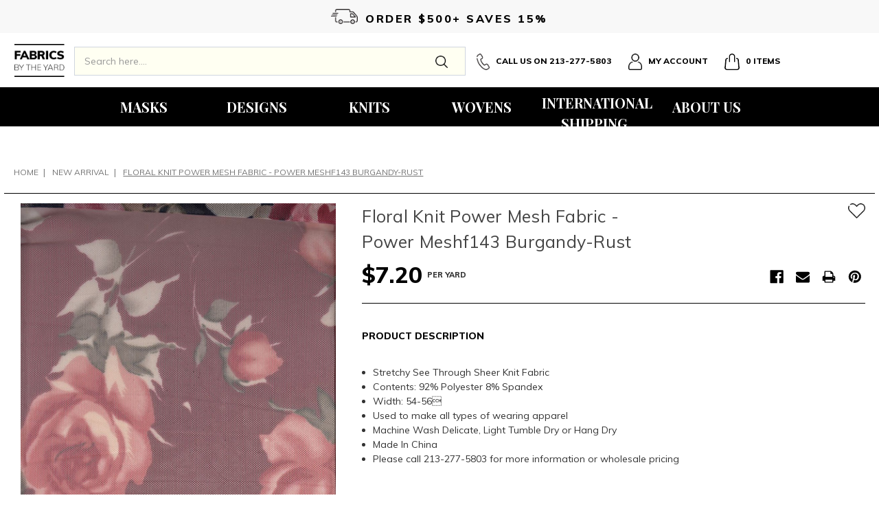

--- FILE ---
content_type: text/html; charset=UTF-8
request_url: https://www.fabricsyard.com/designs/floral-knit-power-mesh-fabric-power-meshf143-burgandy-rust/
body_size: 26842
content:
<!DOCTYPE html>
<html class="no-js" lang="en">
    <head>
        <title>Floral Knit Power Mesh Fabric - Power Meshf143 Burgandy-Rust - Fabrics by the Yard</title>
        <meta property="product:price:amount" content="7.2" /><meta property="product:price:currency" content="USD" /><meta property="og:url" content="https://www.fabricsyard.com/designs/floral-knit-power-mesh-fabric-power-meshf143-burgandy-rust/" /><meta property="og:site_name" content="Fabrics by the Yard" /><meta name="keywords" content="Fabric, Liverpool Fabric, Floral Print Fabric, Printed Fabrics, Online Fabric Store"><link rel='canonical' href='https://www.fabricsyard.com/designs/floral-knit-power-mesh-fabric-power-meshf143-burgandy-rust/' /><meta name='platform' content='bigcommerce.stencil' /><meta property="og:type" content="product" />
<meta property="og:title" content="Floral Knit Power Mesh Fabric - Power Meshf143 Burgandy-Rust" />
<meta property="og:description" content="Wide Selection of Premium Clothing and Apparel Fabric. Shop Fabric Online Today by the Yard. Wholesale Fabric Pricing Available. 1500+ Fabrics Available!" />
<meta property="og:image" content="https://cdn11.bigcommerce.com/s-c69vwvnb7u/products/4324/images/13991/86769-0_Floral_Knit_Power_Mesh_Fabric_-_Power_Meshf143_Burgandy-Rust__21807.1553628589.490.588.JPG?c=2" />
<meta property="og:availability" content="oos" />
<meta property="pinterest:richpins" content="enabled" />
        
         
        <link href="https://cdn11.bigcommerce.com/s-c69vwvnb7u/product_images/favicon%20%281%29.ico?t=1471467753" rel="shortcut icon">
        <meta name="viewport" content="width=device-width, initial-scale=1, maximum-scale=1">
        <meta name="robots" content="noodp,noydir"/>
        <meta name="author" content="Fabrics Yard" />
        <meta name="msvalidate.01" content="E830B9E86F26F425F9F7800DA21086EC" />
        <meta name="DC.title" content="Floral Knit, Best Online Knit Fabric, Fabric Wholesaler" />
        <meta name="geo.region" content="US-CA" />
        <meta name="geo.placename" content="Los Angeles" />
        <meta name="geo.position" content="34.029269;-118.251312" />
        <meta name="ICBM" content="34.029269, -118.251312" />
        <link data-stencil-stylesheet href="https://cdn11.bigcommerce.com/s-c69vwvnb7u/stencil/62248850-784c-0139-9642-62ab97a46e2b/e/b51b6480-7857-0139-3765-32e4ea84ca1d/css/theme-bbf55030-7858-0139-3767-32e4ea84ca1d.css" rel="stylesheet">
        <link href="https://fonts.googleapis.com/css?family=Montserrat:400%7COswald:300%7CKarla:400&display=swap" rel="stylesheet">
        <script src="https://cdn11.bigcommerce.com/s-c69vwvnb7u/stencil/62248850-784c-0139-9642-62ab97a46e2b/e/b51b6480-7857-0139-3765-32e4ea84ca1d/modernizr-custom.js"></script>

        <!-- Start Tracking Code for analytics_facebook -->

<script>
!function(f,b,e,v,n,t,s){if(f.fbq)return;n=f.fbq=function(){n.callMethod?n.callMethod.apply(n,arguments):n.queue.push(arguments)};if(!f._fbq)f._fbq=n;n.push=n;n.loaded=!0;n.version='2.0';n.queue=[];t=b.createElement(e);t.async=!0;t.src=v;s=b.getElementsByTagName(e)[0];s.parentNode.insertBefore(t,s)}(window,document,'script','https://connect.facebook.net/en_US/fbevents.js');

fbq('set', 'autoConfig', 'false', '1204350589712489');
fbq('dataProcessingOptions', ['LDU'], 0, 0);
fbq('init', '1204350589712489', {"external_id":"f9343e40-caee-4f6b-afa4-b6696bae1607"});
fbq('set', 'agent', 'bigcommerce', '1204350589712489');

function trackEvents() {
    var pathName = window.location.pathname;

    fbq('track', 'PageView', {}, "");

    // Search events start -- only fire if the shopper lands on the /search.php page
    if (pathName.indexOf('/search.php') === 0 && getUrlParameter('search_query')) {
        fbq('track', 'Search', {
            content_type: 'product_group',
            content_ids: [],
            search_string: getUrlParameter('search_query')
        });
    }
    // Search events end

    // Wishlist events start -- only fire if the shopper attempts to add an item to their wishlist
    if (pathName.indexOf('/wishlist.php') === 0 && getUrlParameter('added_product_id')) {
        fbq('track', 'AddToWishlist', {
            content_type: 'product_group',
            content_ids: []
        });
    }
    // Wishlist events end

    // Lead events start -- only fire if the shopper subscribes to newsletter
    if (pathName.indexOf('/subscribe.php') === 0 && getUrlParameter('result') === 'success') {
        fbq('track', 'Lead', {});
    }
    // Lead events end

    // Registration events start -- only fire if the shopper registers an account
    if (pathName.indexOf('/login.php') === 0 && getUrlParameter('action') === 'account_created') {
        fbq('track', 'CompleteRegistration', {}, "");
    }
    // Registration events end

    

    function getUrlParameter(name) {
        var cleanName = name.replace(/[\[]/, '\[').replace(/[\]]/, '\]');
        var regex = new RegExp('[\?&]' + cleanName + '=([^&#]*)');
        var results = regex.exec(window.location.search);
        return results === null ? '' : decodeURIComponent(results[1].replace(/\+/g, ' '));
    }
}

if (window.addEventListener) {
    window.addEventListener("load", trackEvents, false)
}
</script>
<noscript><img height="1" width="1" style="display:none" alt="null" src="https://www.facebook.com/tr?id=1204350589712489&ev=PageView&noscript=1&a=plbigcommerce1.2&eid="/></noscript>

<!-- End Tracking Code for analytics_facebook -->

<!-- Start Tracking Code for analytics_googleanalytics -->

<script src="https://conduit.mailchimpapp.com/js/stores/c69vwvnb7u/conduit.js"></script>

<!-- LP Google Analytics - Ecommerce -->
<script>
    (function(i,s,o,g,r,a,m){i['GoogleAnalyticsObject']=r;i[r]=i[r]||function(){
    (i[r].q=i[r].q||[]).push(arguments)},i[r].l=1*new Date();a=s.createElement(o),
    m=s.getElementsByTagName(o)[0];a.async=1;a.src=g;m.parentNode.insertBefore(a,m)
    })(window,document,'script','//www.google-analytics.com/analytics.js','ga');

    ga('create', 'UA-117968940-1', 'auto');
    ga('send', 'pageview');
    ga('require', 'ecommerce', 'ecommerce.js');

    function trackEcommerce() {
    this._addTrans = addTrans;
    this._addItem = addItems;
    this._trackTrans = trackTrans;
    }
    function addTrans(orderID,store,total,tax,shipping,city,state,country) {
    ga('ecommerce:addTransaction', {
        'id': orderID,
        'affiliation': store,
        'revenue': total,
        'tax': tax,
        'shipping': shipping,
        'city': city,
        'state': state,
        'country': country
    });
    }
    function addItems(orderID,sku,product,variation,price,qty) {
    ga('ecommerce:addItem', {
        'id': orderID,
        'sku': sku,
        'name': product,
        'category': variation,
        'price': price,
        'quantity': qty
    });
    }
    function trackTrans() {
        ga('ecommerce:send');
    }
    var pageTracker = new trackEcommerce();
</script>

<!-- End Tracking Code for analytics_googleanalytics -->

<!-- Start Tracking Code for analytics_siteverification -->

<meta name="p:domain_verify" content="09608f010b74e9fc0c7f53f7068bac2e"/>

<!-- End Tracking Code for analytics_siteverification -->


<script type="text/javascript" src="https://checkout-sdk.bigcommerce.com/v1/loader.js" defer ></script>
<script src="https://www.google.com/recaptcha/api.js" async defer></script>
<script type="text/javascript">
var BCData = {"product_attributes":{"sku":"86769","upc":null,"mpn":null,"gtin":null,"weight":null,"base":true,"image":null,"price":{"without_tax":{"formatted":"$7.20","value":7.2,"currency":"USD"},"tax_label":"Tax"},"out_of_stock_behavior":"hide_option","out_of_stock_message":"This item is out of stock. Please contact us for accurate delivery date.","available_modifier_values":[],"in_stock_attributes":[],"stock":0,"instock":false,"stock_message":"This item is out of stock. Please contact us for accurate delivery date.","purchasable":true,"purchasing_message":"The selected product combination is currently unavailable.","call_for_price_message":null}};
</script>
<!-- IS+ --><script async src="https://fastsimon.akamaized.net/fast-simon-autocomplete-init.umd.js?mode=bigcommerce&UUID=663806a0-8263-423b-8b2e-8a73e19894f9&store=1"></script><!-- IS+ -->
<script nonce="">
(function () {
    var xmlHttp = new XMLHttpRequest();

    xmlHttp.open('POST', 'https://bes.gcp.data.bigcommerce.com/nobot');
    xmlHttp.setRequestHeader('Content-Type', 'application/json');
    xmlHttp.send('{"store_id":"10077691","timezone_offset":"-7.0","timestamp":"2026-01-28T14:47:51.42481000Z","visit_id":"024de7c3-c0d4-4635-86ea-19ea92a3c013","channel_id":1}');
})();
</script>

        

        
        
        
        
        
        <!-- snippet location htmlhead -->
        <script type="text/javascript" src="//cdn.nextopia.net/nxt-app/b0f094391dfd66f5f0ee55f721eb3ddb.js" async></script>
    </head>
    <body>
        <!-- snippet location header -->
        <div class="icons-svg-sprite"><svg xmlns="http://www.w3.org/2000/svg"><defs> <path id="stumbleupon-path-1" d="M0,0.0749333333 L31.9250667,0.0749333333 L31.9250667,31.984 L0,31.984"/> </defs><symbol viewBox="0 0 24 24" id="icon-add"><path d="M19 13h-6v6h-2v-6H5v-2h6V5h2v6h6v2z"/></symbol><symbol viewBox="0 0 36 36" id="icon-arrow-down"> <path d="M16.5 6v18.26l-8.38-8.38-2.12 2.12 12 12 12-12-2.12-2.12-8.38 8.38v-18.26h-3z"/> </symbol><symbol viewBox="0 0 12 8" id="icon-chevron-down"><path d="M6 6.174l5.313-4.96.23-.214.457.427-.23.214-5.51 5.146L6.03 7 6 6.972 5.97 7l-.23-.214L.23 1.64 0 1.428.458 1l.23.214L6 6.174z" stroke-linecap="square" fill-rule="evenodd"/></symbol><symbol viewBox="0 0 24 24" id="icon-chevron-left"><path d="M15.41 7.41L14 6l-6 6 6 6 1.41-1.41L10.83 12z"/></symbol><symbol viewBox="0 0 24 24" id="icon-chevron-right"><path d="M10 6L8.59 7.41 13.17 12l-4.58 4.59L10 18l6-6z"/></symbol><symbol viewBox="0 0 24 24" id="icon-close"><path d="M19 6.41L17.59 5 12 10.59 6.41 5 5 6.41 10.59 12 5 17.59 6.41 19 12 13.41 17.59 19 19 17.59 13.41 12z"/></symbol><symbol viewBox="0 0 28 28" id="icon-envelope"> <path d="M0 23.5v-12.406q0.688 0.766 1.578 1.359 5.656 3.844 7.766 5.391 0.891 0.656 1.445 1.023t1.477 0.75 1.719 0.383h0.031q0.797 0 1.719-0.383t1.477-0.75 1.445-1.023q2.656-1.922 7.781-5.391 0.891-0.609 1.563-1.359v12.406q0 1.031-0.734 1.766t-1.766 0.734h-23q-1.031 0-1.766-0.734t-0.734-1.766zM0 6.844q0-1.219 0.648-2.031t1.852-0.812h23q1.016 0 1.758 0.734t0.742 1.766q0 1.234-0.766 2.359t-1.906 1.922q-5.875 4.078-7.313 5.078-0.156 0.109-0.664 0.477t-0.844 0.594-0.812 0.508-0.898 0.422-0.781 0.141h-0.031q-0.359 0-0.781-0.141t-0.898-0.422-0.812-0.508-0.844-0.594-0.664-0.477q-1.422-1-4.094-2.852t-3.203-2.227q-0.969-0.656-1.828-1.805t-0.859-2.133z"/> </symbol><symbol viewBox="0 0 32 32" id="icon-facebook"> <path d="M2.428 0.41c-0.936 0-1.695 0.753-1.695 1.682v27.112c0 0.929 0.759 1.682 1.695 1.682h14.709v-11.802h-4.002v-4.599h4.002v-3.392c0-3.936 2.423-6.080 5.961-6.080 1.695 0 3.152 0.125 3.576 0.181v4.114l-2.454 0.001c-1.924 0-2.297 0.907-2.297 2.239v2.937h4.59l-0.598 4.599h-3.992v11.802h7.826c0.936 0 1.695-0.753 1.695-1.682v-27.112c0-0.929-0.759-1.682-1.695-1.682h-27.321z"/> </symbol><symbol viewBox="0 0 20 28" id="icon-google"> <path d="M1.734 21.156q0-1.266 0.695-2.344t1.852-1.797q2.047-1.281 6.312-1.563-0.5-0.641-0.742-1.148t-0.242-1.148q0-0.625 0.328-1.328-0.719 0.063-1.062 0.063-2.312 0-3.898-1.508t-1.586-3.82q0-1.281 0.562-2.484t1.547-2.047q1.188-1.031 2.844-1.531t3.406-0.5h6.516l-2.141 1.375h-2.063q1.172 0.984 1.766 2.078t0.594 2.5q0 1.125-0.383 2.023t-0.93 1.453-1.086 1.016-0.922 0.961-0.383 1.031q0 0.562 0.5 1.102t1.203 1.062 1.414 1.148 1.211 1.625 0.5 2.219q0 1.422-0.766 2.703-1.109 1.906-3.273 2.805t-4.664 0.898q-2.063 0-3.852-0.648t-2.695-2.148q-0.562-0.922-0.562-2.047zM4.641 20.438q0 0.875 0.367 1.594t0.953 1.18 1.359 0.781 1.563 0.453 1.586 0.133q0.906 0 1.742-0.203t1.547-0.609 1.141-1.141 0.43-1.703q0-0.391-0.109-0.766t-0.227-0.656-0.422-0.648-0.461-0.547-0.602-0.539-0.57-0.453-0.648-0.469-0.57-0.406q-0.25-0.031-0.766-0.031-0.828 0-1.633 0.109t-1.672 0.391-1.516 0.719-1.070 1.164-0.422 1.648zM6.297 4.906q0 0.719 0.156 1.523t0.492 1.609 0.812 1.445 1.172 1.047 1.508 0.406q0.578 0 1.211-0.258t1.023-0.68q0.828-0.875 0.828-2.484 0-0.922-0.266-1.961t-0.75-2.016-1.313-1.617-1.828-0.641q-0.656 0-1.289 0.305t-1.039 0.82q-0.719 0.922-0.719 2.5z"/> </symbol><symbol viewBox="0 0 32 32" id="icon-instagram"> <path d="M25.522709,13.5369502 C25.7256898,14.3248434 25.8455558,15.1480745 25.8455558,15.9992932 C25.8455558,21.4379334 21.4376507,25.8455558 15.9998586,25.8455558 C10.5623493,25.8455558 6.15416148,21.4379334 6.15416148,15.9992932 C6.15416148,15.1480745 6.27459295,14.3248434 6.4775737,13.5369502 L3.6915357,13.5369502 L3.6915357,27.0764447 C3.6915357,27.7552145 4.24280653,28.3062027 4.92355534,28.3062027 L27.0764447,28.3062027 C27.7571935,28.3062027 28.3084643,27.7552145 28.3084643,27.0764447 L28.3084643,13.5369502 L25.522709,13.5369502 Z M27.0764447,3.6915357 L23.384909,3.6915357 C22.7050083,3.6915357 22.1543028,4.24280653 22.1543028,4.92214183 L22.1543028,8.61509104 C22.1543028,9.29442633 22.7050083,9.84569717 23.384909,9.84569717 L27.0764447,9.84569717 C27.7571935,9.84569717 28.3084643,9.29442633 28.3084643,8.61509104 L28.3084643,4.92214183 C28.3084643,4.24280653 27.7571935,3.6915357 27.0764447,3.6915357 Z M9.84597988,15.9992932 C9.84597988,19.3976659 12.6009206,22.1537374 15.9998586,22.1537374 C19.3987967,22.1537374 22.1543028,19.3976659 22.1543028,15.9992932 C22.1543028,12.6003551 19.3987967,9.84569717 15.9998586,9.84569717 C12.6009206,9.84569717 9.84597988,12.6003551 9.84597988,15.9992932 Z M3.6915357,31.9997173 C1.65296441,31.9997173 0,30.3461875 0,28.3062027 L0,3.6915357 C0,1.6526817 1.65296441,0 3.6915357,0 L28.3084643,0 C30.3473183,0 32,1.6526817 32,3.6915357 L32,28.3062027 C32,30.3461875 30.3473183,31.9997173 28.3084643,31.9997173 L3.6915357,31.9997173 Z" id="instagram-Imported-Layers" sketch:type="MSShapeGroup"/> </symbol><symbol viewBox="0 0 24 24" id="icon-keyboard-arrow-down"><path d="M7.41 7.84L12 12.42l4.59-4.58L18 9.25l-6 6-6-6z"/></symbol><symbol viewBox="0 0 24 24" id="icon-keyboard-arrow-up"><path d="M7.41 15.41L12 10.83l4.59 4.58L18 14l-6-6-6 6z"/></symbol><symbol viewBox="0 0 32 32" id="icon-linkedin"> <path d="M27.2684444,27.2675556 L22.5226667,27.2675556 L22.5226667,19.8408889 C22.5226667,18.0702222 22.4924444,15.792 20.0568889,15.792 C17.5866667,15.792 17.2097778,17.7217778 17.2097778,19.7146667 L17.2097778,27.2675556 L12.4693333,27.2675556 L12.4693333,11.9964444 L17.0186667,11.9964444 L17.0186667,14.0844444 L17.0844444,14.0844444 C17.7173333,12.8835556 19.2657778,11.6177778 21.5742222,11.6177778 C26.3804444,11.6177778 27.2684444,14.7795556 27.2684444,18.8924444 L27.2684444,27.2675556 L27.2684444,27.2675556 Z M7.11822222,9.91022222 C5.59377778,9.91022222 4.36444444,8.67733333 4.36444444,7.15733333 C4.36444444,5.63822222 5.59377778,4.40533333 7.11822222,4.40533333 C8.63644444,4.40533333 9.86844444,5.63822222 9.86844444,7.15733333 C9.86844444,8.67733333 8.63644444,9.91022222 7.11822222,9.91022222 L7.11822222,9.91022222 Z M4.74133333,11.9964444 L9.49244444,11.9964444 L9.49244444,27.2675556 L4.74133333,27.2675556 L4.74133333,11.9964444 Z M29.632,0 L2.36,0 C1.05777778,0 0,1.03288889 0,2.30755556 L0,29.6906667 C0,30.9653333 1.05777778,32 2.36,32 L29.632,32 C30.9368889,32 31.9991111,30.9653333 31.9991111,29.6906667 L31.9991111,2.30755556 C31.9991111,1.03288889 30.9368889,0 29.632,0 L29.632,0 Z" id="linkedin-Fill-4"/> </symbol><symbol viewBox="0 0 70 32" id="icon-logo-american-express"> <path d="M69.102 17.219l0.399 9.094c-0.688 0.313-3.285 1.688-4.26 1.688h-4.788v-0.656c-0.546 0.438-1.549 0.656-2.467 0.656h-15.053v-2.466c0-0.344-0.057-0.344-0.345-0.344h-0.257v2.81h-4.961v-2.924c-0.832 0.402-1.749 0.402-2.581 0.402h-0.544v2.523h-6.050l-1.434-1.656-1.577 1.656h-9.72v-10.781h9.892l1.405 1.663 1.548-1.663h6.652c0.775 0 2.037 0.115 2.581 0.66v-0.66h5.936c0.602 0 1.749 0.115 2.523 0.66v-0.66h8.946v0.66c0.516-0.43 1.433-0.66 2.265-0.66h4.988v0.66c0.546-0.372 1.32-0.66 2.323-0.66h4.578zM34.905 23.871c1.577 0 3.183-0.43 3.183-2.581 0-2.093-1.635-2.523-3.069-2.523h-5.878l-2.38 2.523-2.236-2.523h-7.427v7.67h7.312l2.351-2.509 2.266 2.509h3.556v-2.566h2.322zM46.001 23.556c-0.172-0.23-0.487-0.516-0.946-0.66 0.516-0.172 1.318-0.832 1.318-2.036 0-0.889-0.315-1.377-0.917-1.721-0.602-0.315-1.319-0.372-2.266-0.372h-4.215v7.67h1.864v-2.796h1.978c0.66 0 1.032 0.058 1.319 0.344 0.316 0.373 0.316 1.032 0.316 1.548v0.903h1.836v-1.477c0-0.688-0.058-1.032-0.288-1.405zM53.571 20.373v-1.605h-6.136v7.67h6.136v-1.563h-4.33v-1.549h4.244v-1.548h-4.244v-1.405h4.33zM58.245 26.438c1.864 0 2.926-0.759 2.926-2.393 0-0.774-0.23-1.262-0.545-1.664-0.459-0.372-1.119-0.602-2.151-0.602h-1.004c-0.258 0-0.487-0.057-0.717-0.115-0.201-0.086-0.373-0.258-0.373-0.545 0-0.258 0.058-0.43 0.287-0.602 0.143-0.115 0.373-0.115 0.717-0.115h3.383v-1.634h-3.671c-1.978 0-2.638 1.204-2.638 2.294 0 2.438 2.151 2.322 3.842 2.38 0.344 0 0.544 0.058 0.66 0.173 0.115 0.086 0.23 0.315 0.23 0.544 0 0.201-0.115 0.373-0.23 0.488-0.173 0.115-0.373 0.172-0.717 0.172h-3.555v1.62h3.555zM65.442 26.439c1.864 0 2.924-0.76 2.924-2.394 0-0.774-0.229-1.262-0.544-1.664-0.459-0.372-1.119-0.602-2.151-0.602h-1.003c-0.258 0-0.488-0.057-0.718-0.115-0.201-0.086-0.373-0.258-0.373-0.545 0-0.258 0.115-0.43 0.287-0.602 0.144-0.115 0.373-0.115 0.717-0.115h3.383v-1.634h-3.671c-1.921 0-2.638 1.204-2.638 2.294 0 2.438 2.151 2.322 3.842 2.38 0.344 0 0.544 0.058 0.66 0.174 0.115 0.086 0.229 0.315 0.229 0.544 0 0.201-0.114 0.373-0.229 0.488s-0.373 0.172-0.717 0.172h-3.556v1.62h3.556zM43.966 20.518c0.23 0.115 0.373 0.344 0.373 0.659 0 0.344-0.143 0.602-0.373 0.774-0.287 0.115-0.545 0.115-0.889 0.115l-2.237 0.058v-1.749h2.237c0.344 0 0.659 0 0.889 0.143zM36.108 8.646c-0.287 0.172-0.544 0.172-0.918 0.172h-2.265v-1.692h2.265c0.316 0 0.688 0 0.918 0.114 0.23 0.144 0.344 0.374 0.344 0.718 0 0.315-0.114 0.602-0.344 0.689zM50.789 6.839l1.262 3.039h-2.523zM30.775 25.792l-2.838-3.183 2.838-3.011v6.193zM35.019 20.373c0.66 0 1.090 0.258 1.090 0.918s-0.43 1.032-1.090 1.032h-2.437v-1.95h2.437zM5.773 9.878l1.291-3.039 1.262 3.039h-2.552zM18.905 20.372l4.616 0 2.036 2.237-2.093 2.265h-4.559v-1.549h4.071v-1.548h-4.071v-1.405zM19.077 13.376l-0.545 1.377h-3.24l-0.546-1.319v1.319h-6.222l-0.66-1.749h-1.577l-0.717 1.749h-5.572l2.389-5.649 2.237-5.104h4.789l0.659 1.262v-1.262h5.591l1.262 2.724 1.233-2.724h17.835c0.832 0 1.548 0.143 2.093 0.602v-0.602h4.903v0.602c0.803-0.459 1.864-0.602 3.068-0.602h7.082l0.66 1.262v-1.262h5.218l0.775 1.262v-1.262h5.103v10.753h-5.161l-1.003-1.635v1.635h-6.423l-0.717-1.749h-1.577l-0.717 1.749h-3.355c-1.318 0-2.294-0.316-2.954-0.659v0.659h-7.971v-2.466c0-0.344-0.057-0.402-0.286-0.402h-0.258v2.867h-15.398v-1.377zM43.363 6.409c-0.832 0.831-0.975 1.864-1.004 3.011 0 1.377 0.344 2.266 0.947 2.925 0.659 0.66 1.806 0.86 2.695 0.86h2.151l0.716-1.692h3.843l0.717 1.692h3.727v-5.763l3.47 5.763h2.638v-7.684h-1.892v5.333l-3.24-5.333h-2.839v7.254l-3.096-7.254h-2.724l-2.638 6.050h-0.832c-0.487 0-1.003-0.115-1.262-0.373-0.344-0.402-0.488-1.004-0.488-1.836 0-0.803 0.144-1.405 0.488-1.748 0.373-0.316 0.774-0.431 1.434-0.431h1.749v-1.663h-1.749c-1.262 0-2.265 0.286-2.81 0.889zM39.579 5.52v7.684h1.863v-7.684h-1.863zM31.12 5.52l-0 7.685h1.806v-2.781h1.979c0.66 0 1.090 0.057 1.376 0.315 0.316 0.401 0.258 1.061 0.258 1.491v0.975h1.892v-1.519c0-0.66-0.057-1.004-0.344-1.377-0.172-0.229-0.487-0.488-0.889-0.659 0.516-0.23 1.319-0.832 1.319-2.036 0-0.889-0.373-1.377-0.976-1.75-0.602-0.344-1.262-0.344-2.208-0.344h-4.215zM23.636 5.521v7.685h6.165v-1.577h-4.301v-1.549h4.244v-1.577h-4.244v-1.377h4.301v-1.606h-6.165zM16.124 13.205h1.577l2.695-6.021v6.021h1.864v-7.684h-3.011l-2.265 5.219-2.409-5.219h-2.953v7.254l-3.154-7.254h-2.724l-3.297 7.684h1.978l0.688-1.692h3.871l0.688 1.692h3.756v-6.021z"/> </symbol><symbol viewBox="0 0 95 32" id="icon-logo-discover"> <path d="M50.431 8.059c4.546 0 8.092 3.49 8.092 7.936 0 4.471-3.571 7.961-8.093 7.961-4.638 0-8.115-3.444-8.115-8.051 0-4.334 3.635-7.845 8.115-7.845zM4.362 8.345c4.811 0 8.168 3.133 8.168 7.64 0 2.247-1.028 4.422-2.761 5.864-1.461 1.214-3.126 1.761-5.429 1.761h-4.339v-15.265h4.362zM7.832 19.81c1.027-0.912 1.639-2.379 1.639-3.847 0-1.464-0.612-2.882-1.639-3.798-0.984-0.892-2.146-1.235-4.065-1.235h-0.797v10.096h0.797c1.919 0 3.127-0.367 4.065-1.216zM13.9 23.611v-15.265h2.965v15.265h-2.965zM24.123 14.201c3.378 1.238 4.379 2.338 4.379 4.764 0 2.952-2.166 5.015-5.247 5.015-2.261 0-3.904-0.896-5.271-2.907l1.914-1.856c0.685 1.328 1.825 2.036 3.24 2.036 1.325 0 2.308-0.915 2.308-2.152 0-0.641-0.298-1.189-0.891-1.578-0.297-0.187-0.889-0.46-2.054-0.87-2.784-1.010-3.742-2.085-3.742-4.192 0-2.493 2.055-4.371 4.745-4.371 1.667 0 3.196 0.571 4.473 1.696l-1.549 2.033c-0.778-0.867-1.508-1.233-2.398-1.233-1.28 0-2.213 0.732-2.213 1.694 0 0.821 0.525 1.258 2.307 1.921zM29.438 15.986c0-4.436 3.605-7.985 8.101-7.985 1.278 0 2.352 0.273 3.653 0.935v3.504c-1.233-1.213-2.308-1.717-3.72-1.717-2.787 0-4.976 2.313-4.976 5.241 0 3.092 2.123 5.267 5.112 5.267 1.347 0 2.397-0.48 3.585-1.671v3.504c-1.347 0.638-2.443 0.892-3.72 0.892-4.519 0-8.034-3.478-8.034-7.97zM65.239 18.601l4.11-10.254h3.216l-6.573 15.655h-1.596l-6.46-15.655h3.24zM73.914 23.612v-15.265h8.418v2.585h-5.453v3.388h5.244v2.585h-5.244v4.123h5.453v2.584h-8.418zM94.081 12.852c0 2.336-1.23 3.87-3.469 4.329l4.794 6.43h-3.651l-4.105-6.135h-0.388v6.135h-2.969v-15.265h4.404c3.425 0 5.384 1.645 5.384 4.506zM88.125 15.372c1.9 0 2.903-0.827 2.903-2.359 0-1.486-1.004-2.266-2.856-2.266h-0.911v4.626h0.863z"/> </symbol><symbol viewBox="0 0 54 32" id="icon-logo-mastercard"> <path d="M48.366 15.193c0.6 0 0.9 0.437 0.9 1.282 0 1.281-0.546 2.209-1.337 2.209-0.6 0-0.9-0.436-0.9-1.31 0-1.281 0.573-2.182 1.337-2.182zM38.276 18.275c0-0.655 0.491-1.009 1.472-1.009 0.109 0 0.191 0.027 0.382 0.027-0.027 0.982-0.545 1.636-1.227 1.636-0.382 0-0.628-0.245-0.628-0.655zM26.278 15.848c0 0.082-0 0.192-0 0.327h-1.909c0.164-0.763 0.545-1.173 1.091-1.173 0.518 0 0.818 0.3 0.818 0.845zM38.060 0.002c8.838 0 16.003 7.165 16.003 16.002s-7.165 15.999-16.003 15.999c-3.834 0-7.324-1.344-10.080-3.594 2.102-2.031 3.707-4.567 4.568-7.44h-1.33c-0.833 2.553-2.297 4.807-4.199 6.627-1.892-1.816-3.342-4.078-4.172-6.62h-1.33c0.858 2.856 2.435 5.401 4.521 7.432-2.749 2.219-6.223 3.594-10.036 3.594-8.837 0-16.002-7.163-16.002-15.999s7.164-16.001 16.002-16.001c3.814 0 7.287 1.377 10.036 3.603-2.087 2.023-3.664 4.568-4.521 7.424h1.33c0.83-2.542 2.28-4.804 4.172-6.607 1.903 1.808 3.367 4.060 4.199 6.614h1.33c-0.861-2.872-2.466-5.413-4.568-7.443 2.757-2.249 6.246-3.592 10.080-3.592zM7.217 20.213h1.691l1.336-8.044h-2.672l-1.637 4.99-0.082-4.99h-2.454l-1.336 8.044h1.582l1.037-6.135 0.136 6.135h1.173l2.209-6.189zM14.47 19.477l0.054-0.408 0.382-2.318c0.109-0.736 0.136-0.982 0.136-1.309 0-1.254-0.791-1.909-2.263-1.909-0.627 0-1.2 0.082-2.045 0.327l-0.246 1.473 0.163-0.028 0.246-0.081c0.382-0.109 0.928-0.164 1.418-0.164 0.79 0 1.091 0.164 1.091 0.6 0 0.109 0 0.191-0.055 0.409-0.273-0.027-0.518-0.054-0.709-0.054-1.909 0-2.999 0.927-2.999 2.536 0 1.064 0.627 1.773 1.554 1.773 0.791 0 1.364-0.246 1.8-0.791l-0.027 0.682h1.418l0.027-0.164 0.027-0.246zM17.988 16.314c-0.736-0.327-0.819-0.409-0.819-0.709 0-0.355 0.3-0.519 0.845-0.519 0.328 0 0.791 0.028 1.227 0.082l0.246-1.5c-0.436-0.082-1.118-0.137-1.5-0.137-1.909 0-2.59 1.009-2.563 2.208 0 0.818 0.382 1.391 1.282 1.828 0.709 0.327 0.818 0.436 0.818 0.709 0 0.409-0.3 0.6-0.982 0.6-0.518 0-0.982-0.082-1.527-0.245l-0.246 1.5 0.082 0.027 0.3 0.054c0.109 0.027 0.246 0.055 0.464 0.055 0.382 0.054 0.709 0.054 0.928 0.054 1.8 0 2.645-0.682 2.645-2.181 0-0.9-0.354-1.418-1.2-1.828zM21.75 18.741c-0.409 0-0.573-0.136-0.573-0.464 0-0.082 0-0.164 0.027-0.273l0.463-2.726h0.873l0.218-1.609h-0.873l0.191-0.982h-1.691l-0.737 4.472-0.082 0.518-0.109 0.654c-0.027 0.191-0.055 0.409-0.055 0.573 0 0.954 0.491 1.445 1.364 1.445 0.382 0 0.764-0.055 1.227-0.218l0.218-1.445c-0.109 0.054-0.273 0.054-0.464 0.054zM25.732 18.851c-0.982 0-1.5-0.381-1.5-1.145 0-0.055 0-0.109 0.027-0.191h3.382c0.163-0.682 0.218-1.145 0.218-1.636 0-1.446-0.9-2.373-2.318-2.373-1.718 0-2.973 1.663-2.973 3.899 0 1.936 0.982 2.945 2.89 2.945 0.628 0 1.173-0.082 1.773-0.273l0.273-1.636c-0.6 0.3-1.145 0.409-1.773 0.409zM31.158 15.524h0.109c0.164-0.79 0.382-1.363 0.655-1.881l-0.055-0.027h-0.164c-0.573 0-0.9 0.273-1.418 1.064l0.164-1.009h-1.554l-1.064 6.544h1.718c0.627-4.008 0.791-4.69 1.609-4.69zM36.122 20.133l0.3-1.827c-0.545 0.273-1.036 0.409-1.445 0.409-1.009 0-1.609-0.737-1.609-1.963 0-1.773 0.9-3.027 2.182-3.027 0.491 0 0.928 0.136 1.528 0.436l0.3-1.745c-0.163-0.054-0.218-0.082-0.436-0.163l-0.682-0.164c-0.218-0.054-0.491-0.082-0.791-0.082-2.263 0-3.845 2.018-3.845 4.88 0 2.155 1.146 3.491 3 3.491 0.463 0 0.872-0.082 1.5-0.246zM41.521 19.069l0.355-2.318c0.136-0.736 0.136-0.982 0.136-1.309 0-1.254-0.763-1.909-2.236-1.909-0.627 0-1.2 0.082-2.045 0.327l-0.246 1.473 0.164-0.028 0.218-0.081c0.382-0.109 0.955-0.164 1.446-0.164 0.791 0 1.091 0.164 1.091 0.6 0 0.109-0.027 0.191-0.082 0.409-0.246-0.027-0.491-0.054-0.682-0.054-1.909 0-3 0.927-3 2.536 0 1.064 0.627 1.773 1.555 1.773 0.791 0 1.363-0.246 1.8-0.791l-0.028 0.682h1.418v-0.164l0.027-0.246 0.054-0.327zM43.648 20.214c0.627-4.008 0.791-4.69 1.608-4.69h0.109c0.164-0.79 0.382-1.363 0.655-1.881l-0.055-0.027h-0.164c-0.572 0-0.9 0.273-1.418 1.064l0.164-1.009h-1.554l-1.037 6.544h1.691zM48.829 20.214l1.608 0 1.309-8.044h-1.691l-0.382 2.291c-0.464-0.6-0.955-0.9-1.637-0.9-1.5 0-2.782 1.854-2.782 4.035 0 1.636 0.818 2.7 2.073 2.7 0.627 0 1.118-0.218 1.582-0.709zM11.306 18.279c0-0.655 0.492-1.009 1.447-1.009 0.136 0 0.218 0.027 0.382 0.027-0.027 0.982-0.518 1.636-1.228 1.636-0.382 0-0.6-0.245-0.6-0.655z"/> </symbol><symbol viewBox="0 0 57 32" id="icon-logo-paypal"> <path d="M47.11 10.477c2.211-0.037 4.633 0.618 4.072 3.276l-1.369 6.263h-3.159l0.211-0.947c-1.72 1.712-6.038 1.821-5.335-2.111 0.491-2.294 2.878-3.023 6.423-3.023 0.246-1.020-0.457-1.274-1.65-1.238s-2.633 0.437-3.089 0.655l0.281-2.293c0.913-0.182 2.106-0.583 3.615-0.583zM47.32 16.885c0.069-0.291 0.106-0.547 0.176-0.838h-0.773c-0.596 0-1.579 0.146-1.931 0.765-0.456 0.728 0.177 1.348 0.878 1.311 0.807-0.037 1.474-0.401 1.65-1.238zM53.883 8h3.242l-2.646 12.016h-3.209zM39.142 8.037c1.689 0 3.729 1.274 3.131 4.077-0.528 2.476-2.498 3.933-4.89 3.933h-2.428l-0.879 3.969h-3.412l2.603-11.979h5.874zM39.037 12.114c0.211-0.911-0.317-1.638-1.197-1.638h-1.689l-0.704 3.277h1.583c0.88 0 1.795-0.728 2.006-1.638zM16.346 10.476c2.184-0.037 4.611 0.618 4.056 3.276l-1.352 6.262h-3.155l0.208-0.947c-1.664 1.712-5.929 1.821-5.235-2.111 0.486-2.294 2.844-3.023 6.345-3.023 0.208-1.020-0.485-1.274-1.664-1.238s-2.601 0.437-3.017 0.655l0.277-2.293c0.867-0.182 2.046-0.583 3.537-0.583zM16.589 16.885c0.035-0.291 0.104-0.547 0.173-0.838h-0.797c-0.555 0-1.525 0.146-1.872 0.765-0.451 0.728 0.138 1.348 0.832 1.311 0.797-0.037 1.491-0.401 1.664-1.238zM28.528 10.648l3.255-0-7.496 13.351h-3.528l2.306-3.925-1.289-9.426h3.156l0.508 5.579zM8.499 8.036c1.728 0 3.738 1.274 3.139 4.077-0.529 2.476-2.504 3.933-4.867 3.933h-2.468l-0.847 3.969h-3.456l2.609-11.979h5.89zM8.393 12.114c0.247-0.911-0.317-1.638-1.164-1.638h-1.693l-0.741 3.277h1.623c0.882 0 1.763-0.728 1.975-1.638z"/> </symbol><symbol viewBox="0 0 26 26" id="icon-logo-small"><path d="M17.647 12.125h-3.323c-.11 0-.197.087-.197.194v2.327c0 .107.087.193.197.193h3.323c.95 0 1.542-.524 1.542-1.357 0-.795-.594-1.358-1.543-1.358zm-2.62-2.423h3.233c2.51 0 3.988 1.57 3.988 3.296 0 1.35-.915 2.345-1.885 2.78-.155.07-.15.283.01.346 1.128.443 1.94 1.623 1.94 3 0 1.96-1.305 3.512-3.837 3.512h-6.96c-.11 0-.197-.087-.197-.194v-9.03L.237 24.49c-.51.508-.148 1.378.57 1.378h24.254c.446 0 .808-.362.808-.808V.81c0-.72-.87-1.08-1.38-.572L15.03 9.702zm-.703 7.562c-.11 0-.197.087-.197.194v2.56c0 .106.087.193.197.193h3.44c1.05 0 1.682-.542 1.682-1.472 0-.815-.593-1.474-1.68-1.474h-3.442z" fill="#FFF" fill-rule="evenodd"/></symbol><symbol viewBox="0 0 49 32" id="icon-logo-visa"> <path d="M14.059 10.283l4.24-0-6.302 15.472-4.236 0.003-3.259-12.329c2.318 0.952 4.379 3.022 5.219 5.275l0.42 2.148zM17.416 25.771l2.503-15.501h4.001l-2.503 15.501h-4.002zM31.992 16.494c2.31 1.106 3.375 2.444 3.362 4.211-0.032 3.217-2.765 5.295-6.97 5.295-1.796-0.020-3.526-0.394-4.459-0.826l0.56-3.469 0.515 0.246c1.316 0.579 2.167 0.814 3.769 0.814 1.151 0 2.385-0.476 2.396-1.514 0.007-0.679-0.517-1.165-2.077-1.924-1.518-0.74-3.53-1.983-3.505-4.211 0.024-3.012 2.809-5.116 6.765-5.116 1.55 0 2.795 0.339 3.586 0.651l-0.542 3.36-0.359-0.178c-0.74-0.314-1.687-0.617-2.995-0.595-1.568 0-2.293 0.689-2.293 1.333-0.010 0.728 0.848 1.204 2.246 1.923zM46.199 10.285l3.239 15.49h-3.714s-0.368-1.782-0.488-2.322c-0.583 0-4.667-0.008-5.125-0.008-0.156 0.42-0.841 2.331-0.841 2.331h-4.205l5.944-14.205c0.419-1.011 1.138-1.285 2.097-1.285h3.093zM41.263 20.274c0.781 0 2.698 0 3.322 0-0.159-0.775-0.927-4.474-0.927-4.474l-0.27-1.337c-0.202 0.581-0.554 1.52-0.531 1.479 0 0-1.262 3.441-1.594 4.332zM9.723 18.702c-1.648-4.573-5.284-6.991-9.723-8.109l0.053-0.322h6.453c0.87 0.034 1.573 0.326 1.815 1.308z"/> </symbol><symbol viewBox="0 0 34 32" id="icon-pinterest"> <path d="M1.356 15.647c0 6.24 3.781 11.6 9.192 13.957-0.043-1.064-0.008-2.341 0.267-3.499 0.295-1.237 1.976-8.303 1.976-8.303s-0.491-0.973-0.491-2.411c0-2.258 1.319-3.945 2.962-3.945 1.397 0 2.071 1.041 2.071 2.288 0 1.393-0.895 3.477-1.356 5.408-0.385 1.616 0.817 2.935 2.424 2.935 2.909 0 4.869-3.708 4.869-8.101 0-3.34-2.267-5.839-6.39-5.839-4.658 0-7.56 3.447-7.56 7.297 0 1.328 0.394 2.264 1.012 2.989 0.284 0.333 0.324 0.467 0.221 0.849-0.074 0.28-0.243 0.955-0.313 1.223-0.102 0.386-0.417 0.524-0.769 0.381-2.145-0.869-3.145-3.201-3.145-5.822 0-4.329 3.679-9.519 10.975-9.519 5.863 0 9.721 4.21 9.721 8.729 0 5.978-3.349 10.443-8.285 10.443-1.658 0-3.217-0.889-3.751-1.899 0 0-0.892 3.511-1.080 4.189-0.325 1.175-0.963 2.349-1.546 3.264 1.381 0.405 2.84 0.625 4.352 0.625 8.48 0 15.355-6.822 15.355-15.238s-6.876-15.238-15.355-15.238c-8.48 0-15.356 6.822-15.356 15.238z"/> </symbol><symbol viewBox="0 0 26 28" id="icon-print"> <path d="M0 21.5v-6.5q0-1.234 0.883-2.117t2.117-0.883h1v-8.5q0-0.625 0.438-1.062t1.062-0.438h10.5q0.625 0 1.375 0.313t1.188 0.75l2.375 2.375q0.438 0.438 0.75 1.188t0.313 1.375v4h1q1.234 0 2.117 0.883t0.883 2.117v6.5q0 0.203-0.148 0.352t-0.352 0.148h-3.5v2.5q0 0.625-0.438 1.062t-1.062 0.438h-15q-0.625 0-1.062-0.438t-0.438-1.062v-2.5h-3.5q-0.203 0-0.352-0.148t-0.148-0.352zM6 24h14v-4h-14v4zM6 14h14v-6h-2.5q-0.625 0-1.062-0.438t-0.438-1.062v-2.5h-10v10zM22 15q0 0.406 0.297 0.703t0.703 0.297 0.703-0.297 0.297-0.703-0.297-0.703-0.703-0.297-0.703 0.297-0.297 0.703z"/> </symbol><symbol viewBox="0 0 24 24" id="icon-remove"><path d="M19 13H5v-2h14v2z"/></symbol><symbol viewBox="0 0 32 32" id="icon-rss"> <path d="M-0.465347858,2.01048219 C-0.465347858,2.01048219 28.7009958,0.574406533 31,31.3201126 L25.1092027,31.3201126 C25.1092027,31.3201126 26.2597741,8.90749482 -0.465347858,6.89506416 L-0.465347858,2.01048219 L-0.465347858,2.01048219 Z M-0.465347858,12.2127144 C-0.465347858,12.2127144 16.6328276,11.6363594 19.9369779,31.3201126 L14.0472499,31.3201126 C14.0472499,31.3201126 13.3297467,19.6839434 -0.465347858,17.0940884 L-0.465347858,12.2127144 L-0.465347858,12.2127144 Z M2.73614917,25.0304648 C4.79776783,25.0304648 6.47229834,26.7007181 6.47229834,28.766614 C6.47229834,30.8282326 4.79776783,32.5016938 2.73614917,32.5016938 C0.6723919,32.5016938 -1,30.8293019 -1,28.766614 C-1,26.7017874 0.6723919,25.0304648 2.73614917,25.0304648 Z" id="rss-Shape"/> </symbol><symbol viewBox="0 0 26 28" id="icon-star"> <path d="M0 10.109q0-0.578 0.875-0.719l7.844-1.141 3.516-7.109q0.297-0.641 0.766-0.641t0.766 0.641l3.516 7.109 7.844 1.141q0.875 0.141 0.875 0.719 0 0.344-0.406 0.75l-5.672 5.531 1.344 7.812q0.016 0.109 0.016 0.313 0 0.328-0.164 0.555t-0.477 0.227q-0.297 0-0.625-0.187l-7.016-3.687-7.016 3.687q-0.344 0.187-0.625 0.187-0.328 0-0.492-0.227t-0.164-0.555q0-0.094 0.031-0.313l1.344-7.812-5.688-5.531q-0.391-0.422-0.391-0.75z"/> </symbol><symbol viewBox="0 0 32 32" id="icon-stumbleupon">  <mask id="stumbleupon-mask-2" sketch:name="Clip 2"> <use xlink:href="#stumbleupon-path-1"/> </mask> <path d="M31.9250667,16.0373333 C31.9250667,24.8533333 24.7784,32 15.9624,32 C7.14666667,32 0,24.8533333 0,16.0373333 C0,7.2216 7.14666667,0.0749333333 15.9624,0.0749333333 C24.7784,0.0749333333 31.9250667,7.2216 31.9250667,16.0373333 Z M21.9205547,16.3600826 L21.9205547,18.9857015 C21.9205547,19.5214765 21.494073,19.9558236 20.968,19.9558236 C20.441927,19.9558236 20.0154453,19.5214765 20.0154453,18.9857015 L20.0154453,16.4101275 L18.1823358,16.9675798 L16.9525547,16.3839008 L16.9525547,18.9383327 C16.9717372,21.1844666 18.7659562,23 20.976146,23 C23.1984234,23 25,21.1651979 25,18.9019364 L25,16.3600826 L21.9205547,16.3600826 Z M16.9525547,14.2429415 L18.1823358,14.8266205 L20.0154453,14.2691683 L20.0154453,12.9736203 C19.9505401,10.7684323 18.1810219,9 16,9 C13.8268613,9 12.0618102,10.7555866 11.9845547,12.9492669 L11.9845547,18.8684839 C11.9845547,19.404259 11.558073,19.8386061 11.032,19.8386061 C10.505927,19.8386061 10.0794453,19.404259 10.0794453,18.8684839 L10.0794453,16.3600826 L7,16.3600826 L7,18.9019364 C7,21.1651979 8.80131387,23 11.0235912,23 C13.2264234,23 15.0119708,21.1965095 15.0429781,18.9608128 L15.0474453,13.114656 C15.0474453,12.578881 15.473927,12.1445339 16,12.1445339 C16.526073,12.1445339 16.9525547,12.578881 16.9525547,13.114656 L16.9525547,14.2429415 Z" id="stumbleupon-Fill-1" sketch:type="MSShapeGroup" mask="url(#stumbleupon-mask-2)"/> </symbol><symbol viewBox="0 0 32 32" id="icon-tumblr"> <path d="M23.852762,25.5589268 C23.2579209,25.8427189 22.1195458,26.089634 21.2697728,26.1120809 C18.7092304,26.1810247 18.2121934,24.3131275 18.1897466,22.9566974 L18.1897466,12.9951133 L24.6159544,12.9951133 L24.6159544,8.15140729 L18.2137967,8.15140729 L18.2137967,0 L13.5256152,0 C13.4486546,0 13.3139736,0.0673405008 13.2963368,0.238898443 C13.0221648,2.73370367 11.8533261,7.11243957 7,8.86168924 L7,12.9951133 L10.2387574,12.9951133 L10.2387574,23.4521311 C10.2387574,27.0307977 12.8794671,32.1166089 19.8508122,31.9979613 C22.2013164,31.9578777 24.8131658,30.9718204 25.3919735,30.1236507 L23.852762,25.5589268"/> </symbol><symbol viewBox="0 0 43 32" id="icon-twitter"> <path d="M36.575 5.229c1.756-0.952 3.105-2.46 3.74-4.257-1.644 0.882-3.464 1.522-5.402 1.867-1.551-1.495-3.762-2.429-6.209-2.429-4.697 0-8.506 3.445-8.506 7.694 0 0.603 0.075 1.19 0.22 1.753-7.069-0.321-13.337-3.384-17.532-8.039-0.732 1.136-1.152 2.458-1.152 3.868 0 2.669 1.502 5.024 3.784 6.404-1.394-0.040-2.706-0.386-3.853-0.962-0.001 0.032-0.001 0.064-0.001 0.097 0 3.728 2.932 6.837 6.823 7.544-0.714 0.176-1.465 0.27-2.241 0.27-0.548 0-1.081-0.048-1.6-0.138 1.083 3.057 4.224 5.281 7.946 5.343-2.911 2.064-6.579 3.294-10.564 3.294-0.687 0-1.364-0.036-2.029-0.108 3.764 2.183 8.235 3.457 13.039 3.457 15.646 0 24.202-11.724 24.202-21.891 0-0.334-0.008-0.665-0.025-0.995 1.662-1.085 3.104-2.439 4.244-3.982-1.525 0.612-3.165 1.025-4.885 1.211z"/> </symbol><symbol viewBox="0 0 32 32" id="icon-youtube"> <path d="M31.6634051,8.8527593 C31.6634051,8.8527593 31.3509198,6.64879843 30.3919217,5.67824658 C29.1757339,4.40441487 27.8125088,4.39809002 27.1873503,4.32353816 C22.7118278,4 15.9983092,4 15.9983092,4 L15.984407,4 C15.984407,4 9.27104501,4 4.79536595,4.32353816 C4.17017613,4.39809002 2.80745205,4.40441487 1.59082583,5.67824658 C0.631890411,6.64879843 0.319843444,8.8527593 0.319843444,8.8527593 C0.319843444,8.8527593 0,11.4409393 0,14.0290881 L0,16.4554834 C0,19.0436008 0.319843444,21.6317495 0.319843444,21.6317495 C0.319843444,21.6317495 0.631890411,23.8357417 1.59082583,24.8062935 C2.80745205,26.0801566 4.40557339,26.0398591 5.11736986,26.1733699 C7.67602348,26.4187241 15.9913894,26.4946536 15.9913894,26.4946536 C15.9913894,26.4946536 22.7118278,26.4845401 27.1873503,26.1610333 C27.8125088,26.0864501 29.1757339,26.0801566 30.3919217,24.8062935 C31.3509198,23.8357417 31.6634051,21.6317495 31.6634051,21.6317495 C31.6634051,21.6317495 31.9827789,19.0436008 31.9827789,16.4554834 L31.9827789,14.0290881 C31.9827789,11.4409393 31.6634051,8.8527593 31.6634051,8.8527593 Z M12.6895342,19.39582 L12.6880626,10.4095186 L21.3299413,14.9183249 L12.6895342,19.39582 Z" id="youtube-Imported-Layers"/> </symbol></svg>
</div>


        
<header class="header" role="banner">
    <div class="fy-top-ads">
  <img src="https://cdn11.bigcommerce.com/s-c69vwvnb7u/stencil/62248850-784c-0139-9642-62ab97a46e2b/e/b51b6480-7857-0139-3765-32e4ea84ca1d/img/truck.png"><span>Order $500+ Saves 15%</span>
</div>

    <a href="#" class="mobileMenu-toggle" data-mobile-menu-toggle="menu">
        <span class="mobileMenu-toggleIcon">Toggle menu</span>
    </a>

    <div class="fy-mobile-quick-search">
      <div class="header-search">
        
    <form class="form" action="/search.php">
        <fieldset class="form-fieldset">
            <div class="form-field">
                
                <label class="is-srOnly" for="search_query">Search</label>
                <input class="form-input" type="text" data-search-quick name="search_query" id="search_query" data-error-message="Search field cannot be empty." placeholder="Search here...." autocomplete="off">
                <button typle="submit"><img src="https://cdn11.bigcommerce.com/s-c69vwvnb7u/stencil/62248850-784c-0139-9642-62ab97a46e2b/e/b51b6480-7857-0139-3765-32e4ea84ca1d/img/search.png"></button>
            </div>
        </fieldset>
    </form>
    <section class="quickSearchResults" data-bind="html: results"></section>
      </div>
    </div>

    <div class="fy-mobile-nav">
      <ul>
        <li><a href="/account.php"><img src="https://cdn11.bigcommerce.com/s-c69vwvnb7u/stencil/62248850-784c-0139-9642-62ab97a46e2b/e/b51b6480-7857-0139-3765-32e4ea84ca1d/img/account.png"></a></li>
        <li><a href="/checkout.php"><img src="https://cdn11.bigcommerce.com/s-c69vwvnb7u/stencil/62248850-784c-0139-9642-62ab97a46e2b/e/b51b6480-7857-0139-3765-32e4ea84ca1d/img/bag.png"></a></li>
      </ul>
      <a href="https://www.fabricsyard.com/"><img src="https://cdn11.bigcommerce.com/s-c69vwvnb7u/stencil/62248850-784c-0139-9642-62ab97a46e2b/e/b51b6480-7857-0139-3765-32e4ea84ca1d/img/fabricsyard-logo.png"/></a>
    </div>

    <nav class="navUser">
    
    <div class="fy-nav">
      <ul class="navUser-section">
        <li class="navUser-item">
          <a href="https://www.fabricsyard.com/"><img src="https://cdn11.bigcommerce.com/s-c69vwvnb7u/stencil/62248850-784c-0139-9642-62ab97a46e2b/e/b51b6480-7857-0139-3765-32e4ea84ca1d/img/fabricsyard-logo.png" class="fy-logo"/></a>
        </li>
        <li class="navUser-item">
          <div class="header-search">
            
    <form class="form" action="/search.php">
        <fieldset class="form-fieldset">
            <div class="form-field">
                
                <label class="is-srOnly" for="search_query">Search</label>
                <input class="form-input" type="text" data-search-quick name="search_query" id="search_query" data-error-message="Search field cannot be empty." placeholder="Search here...." autocomplete="off">
                <button typle="submit"><img src="https://cdn11.bigcommerce.com/s-c69vwvnb7u/stencil/62248850-784c-0139-9642-62ab97a46e2b/e/b51b6480-7857-0139-3765-32e4ea84ca1d/img/search.png"></button>
            </div>
        </fieldset>
    </form>
    <section class="quickSearchResults" data-bind="html: results"></section>
          </div>
        </li>
        <li class="navUser-item">
          <a class="navUser-action" href="tel:213-277-5803"><img src="https://cdn11.bigcommerce.com/s-c69vwvnb7u/stencil/62248850-784c-0139-9642-62ab97a46e2b/e/b51b6480-7857-0139-3765-32e4ea84ca1d/img/phone.png" class="fy-icon-phone">Call Us On 213-277-5803</a>
        </li>
        <li class="navUser-item">
          <a class="navUser-action" href="/account.php"><img src="https://cdn11.bigcommerce.com/s-c69vwvnb7u/stencil/62248850-784c-0139-9642-62ab97a46e2b/e/b51b6480-7857-0139-3765-32e4ea84ca1d/img/account.png" class="fy-icon-account">My Account</a>
        </li>
        <li class="navUser-item">
          <a class="navUser-action" href="/cart.php"><img src="https://cdn11.bigcommerce.com/s-c69vwvnb7u/stencil/62248850-784c-0139-9642-62ab97a46e2b/e/b51b6480-7857-0139-3765-32e4ea84ca1d/img/bag.png" class="fy-icon-bag">0 Items</a>
        </li>
        <li class="navUser-item">
          <a class="navUser-action" href="/wishlist.php"><img src="https://cdn11.bigcommerce.com/s-c69vwvnb7u/stencil/62248850-784c-0139-9642-62ab97a46e2b/e/b51b6480-7857-0139-3765-32e4ea84ca1d/img/heart.png" class="fy-icon-heart">Wishlist</a>
        </li>
      </ul>
    </div>
</nav>

    <div class="clearfix"></div>

    <div data-content-region="header_bottom"></div>
    <div class="navPages-container" id="menu" data-menu>
        <div class="fy-navbar">
  <div class="fy-dropdown">
  <button class="fy-dropdown-button" id="category1" data-url="https://www.fabricsyard.com/resuable-face-mask/">Masks</button>
</div>
  <div class="fy-dropdown">
  <button class="fy-dropdown-button" id="category2" data-url="https://www.fabricsyard.com/fabric-design/">Designs</button>
  <div class="fy-dropdown-content">
    <div class="fy-row">
      <div class="fy-col-wrapper">
        <div class="fy-col">
            <a href="https://www.fabricsyard.com/fabric-design/aztec-fabric/">Aztec Print Fabric</a>
        </div>
        <div class="fy-col">
            <a href="https://www.fabricsyard.com/designs/star-fabric/">Star Fabric</a>
        </div>
        <div class="fy-col">
            <a href="https://www.fabricsyard.com/designs/striped-lurex/">Striped Lurex Fabric</a>
        </div>
        <div class="fy-col">
            <a href="https://www.fabricsyard.com/fabric-design/floral-fabric/">Floral  Print Fabric</a>
        </div>
        <div class="fy-col">
            <a href="https://www.fabricsyard.com/fabric-design/striped-fabric/">Striped Fabric</a>
        </div>
        <div class="fy-col">
            <a href="https://www.fabricsyard.com/fabric-design/animal-print-fabric/">Animal Print Fabric</a>
        </div>
        <div class="fy-col">
            <a href="https://www.fabricsyard.com/fabric-design/versace-fabric/">Versace Fabric</a>
        </div>
        <div class="fy-col">
            <a href="https://www.fabricsyard.com/fabric-design/dots-fabric/">Polka Dot Print Fabric</a>
        </div>
        <div class="fy-col">
            <a href="https://www.fabricsyard.com/fabric-design/camouflage-fabric/">Camouflage Fabric</a>
        </div>
        <div class="fy-col">
            <a href="https://www.fabricsyard.com/fabric-design/geometric-fabric/">Geometric / Abstract Fabric</a>
        </div>
        <div class="fy-col">
            <a href="https://www.fabricsyard.com/fabric-design/houndstooth-fabric/">Houndstooth Fabric</a>
        </div>
        <div class="fy-col">
            <a href="https://www.fabricsyard.com/fabric-design/medalion-fabric/">Medallion Fabric</a>
        </div>
        <div class="fy-col">
            <a href="https://www.fabricsyard.com/fabric-design/missoni-fabric/">Missoni Fabric</a>
        </div>
        <div class="fy-col">
            <a href="https://www.fabricsyard.com/fabric-design/paisley-fabric/">Paisley Fabric</a>
        </div>
        <div class="fy-col">
            <a href="https://www.fabricsyard.com/fabric-design/plaid-fabric/">Plaid Flannel Fabric</a>
        </div>
        <div class="fy-col">
            <a href="https://www.fabricsyard.com/fabric-design/tiedye-fabric/">Tie Dye Fabric</a>
        </div>
        <div class="fy-col">
            <a href="https://www.fabricsyard.com/fabric-design/border-fabric/">Border Print Fabric</a>
        </div>
        <div class="fy-col">
            <a href="https://www.fabricsyard.com/fabric-design/solid-fabric/">Solid Fabric</a>
        </div>
      </div>
    </div>
  </div>
</div>
  <div class="fy-dropdown">
  <button class="fy-dropdown-button" id="category3" data-url="https://www.fabricsyard.com/knit-fabric/">Knits</button>
  <div class="fy-dropdown-content">
    <div class="fy-row">
      <div class="fy-col-wrapper">
        <div class="fy-col">
            <a href="https://www.fabricsyard.com/knit-fabric/bullet-fabric/">Bullet Fabric</a>
        </div>
        <div class="fy-col">
            <a href="https://www.fabricsyard.com/knits/cashmere-fabric/">Cashmere Fabric</a>
        </div>
        <div class="fy-col">
            <a href="https://www.fabricsyard.com/knits/cotton/">Cotton</a>
        </div>
        <div class="fy-col">
            <a href="https://www.fabricsyard.com/knits/crepe-siena-fabric/">Crepe Siena Fabric</a>
        </div>
        <div class="fy-col">
            <a href="https://www.fabricsyard.com/knits/lace-fabric/">Lace Fabric</a>
        </div>
        <div class="fy-col">
            <a href="https://www.fabricsyard.com/knits/quilt-diamond-fabric/">Quilt Diamond Fabric</a>
        </div>
        <div class="fy-col">
            <a href="https://www.fabricsyard.com/knits/rib-brush-fabric/">Rib Brush Fabric</a>
        </div>
        <div class="fy-col">
            <a href="https://www.fabricsyard.com/knits/waffle-brush-fabric/">Waffle Brush Fabric</a>
        </div>
        <div class="fy-col">
            <a href="https://www.fabricsyard.com/knit-fabric/liverpool-fabric/">Liverpool Fabric</a>
        </div>
        <div class="fy-col">
            <a href="https://www.fabricsyard.com/knit-fabric/brushed-dty-fabric/">Brushed DTY Fabric</a>
        </div>
        <div class="fy-col">
            <a href="https://www.fabricsyard.com/knit-fabric/dty-fabric/">DTY Polyester Knit Spandex Fabric</a>
        </div>
        <div class="fy-col">
            <a href="https://www.fabricsyard.com/knits/ity-brushed-polyester-spandex-fabric/">ITY Brushed Polyester Spandex Fabric</a>
        </div>
        <div class="fy-col">
            <a href="https://www.fabricsyard.com/knit-fabric/ity-fabric/">ITY Polyester Spandex Fabric</a>
        </div>
        <div class="fy-col">
            <a href="https://www.fabricsyard.com/knit-fabric/rayon-spandex-fabric/">Rayon Spandex Fabric</a>
        </div>
        <div class="fy-col">
            <a href="https://www.fabricsyard.com/knit-fabric/velvet-fabric/">Stretch Velvet Fabric</a>
        </div>
        <div class="fy-col">
            <a href="https://www.fabricsyard.com/knits/micro-modal-fabric/">Micro Modal Fabric</a>
        </div>
        <div class="fy-col">
            <a href="https://www.fabricsyard.com/knit-fabric/polyester-spandex-fabric/">Polyester Spandex Fabric</a>
        </div>
        <div class="fy-col">
            <a href="https://www.fabricsyard.com/knit-fabric/hachi-fabric/">Hachi Fabric</a>
        </div>
        <div class="fy-col">
            <a href="https://www.fabricsyard.com/knits/viscose-crepe-fabric/">Viscose Crepe Fabric</a>
        </div>
        <div class="fy-col">
            <a href="https://www.fabricsyard.com/knit-fabric/power-mesh/">Power Mesh Fabric</a>
        </div>
        <div class="fy-col">
            <a href="https://www.fabricsyard.com/knit-fabric/french-terry-fabric/">French Terry Fabric</a>
        </div>
        <div class="fy-col">
            <a href="https://www.fabricsyard.com/knit-fabric/techno-fabric/">Techno Fabric</a>
        </div>
        <div class="fy-col">
            <a href="https://www.fabricsyard.com/knit-fabric/techno-crepe-fabric/">Techno Crepe Fabric</a>
        </div>
      </div>
    </div>
  </div>
</div>
  <div class="fy-dropdown">
  <button class="fy-dropdown-button" id="category4" data-url="https://www.fabricsyard.com/woven-fabric/">Wovens</button>
  <div class="fy-dropdown-content">
    <div class="fy-row">
      <div class="fy-col-wrapper">
        <div class="fy-col">
            <a href="https://www.fabricsyard.com/woven-fabric/bubble-crepe-fabric/">Bubble Crepe Fabric</a>
        </div>
        <div class="fy-col">
            <a href="https://www.fabricsyard.com/wovens/charmeuse-fabric/">Charmeuse Fabric</a>
        </div>
        <div class="fy-col">
            <a href="https://www.fabricsyard.com/wovens/yoryu-fabric/">Yoryu Fabric</a>
        </div>
        <div class="fy-col">
            <a href="https://www.fabricsyard.com/woven-fabric/rayon-challis-fabric/">Rayon Challis Fabric</a>
        </div>
        <div class="fy-col">
            <a href="https://www.fabricsyard.com/woven-fabric/chiffon-fabric/">Hi Multi Chiffon Fabric</a>
        </div>
        <div class="fy-col">
            <a href="https://www.fabricsyard.com/woven-fabric/tafetta-fabric/">Tafetta Stretch Fabric</a>
        </div>
        <div class="fy-col">
            <a href="https://www.fabricsyard.com/woven-fabric/rayon-crepon-fabric/">Rayon Crepon Fabric</a>
        </div>
        <div class="fy-col">
            <a href="https://www.fabricsyard.com/woven-fabric/poplin-fabric/">Poplin Fabric</a>
        </div>
        <div class="fy-col">
            <a href="https://www.fabricsyard.com/woven-fabric/tr-diamond-fabric/">TR Diamond Fabric</a>
        </div>
        <div class="fy-col">
            <a href="https://www.fabricsyard.com/woven-fabric/wool-dobby-fabric/">Wool Dobby Fabric</a>
        </div>
      </div>
    </div>
  </div>
</div>
  <div class="fy-dropdown">
  <button class="fy-dropdown-button" id="category5" data-url="https://www.fabricsyard.com/international-shipping/">International Shipping</button>
</div>
  <div class="fy-dropdown">
  <button class="fy-dropdown-button" id="category6" data-url="https://www.fabricsyard.com/about-us/">About Us</button>
</div>
</div>
<div class="fy-mobile-navbar">
  <div class="mobile-tab-none">
  <label for="tab-293"><a href="https://www.fabricsyard.com/resuable-face-mask/">Masks</a></label>
</tab>
  <div class="mobile-tab">
  <input id="tab-54" type="checkbox" name="tabs">
  <label for="tab-54"><a href="https://www.fabricsyard.com/fabric-design/">Designs</a></label>
  <div class="mobile-tab-content">
    <ul>
      <li><a href="https://www.fabricsyard.com/fabric-design/aztec-fabric/">Aztec Print Fabric</a></li>
      <li><a href="https://www.fabricsyard.com/designs/star-fabric/">Star Fabric</a></li>
      <li><a href="https://www.fabricsyard.com/designs/striped-lurex/">Striped Lurex Fabric</a></li>
      <li><a href="https://www.fabricsyard.com/fabric-design/floral-fabric/">Floral  Print Fabric</a></li>
      <li><a href="https://www.fabricsyard.com/fabric-design/striped-fabric/">Striped Fabric</a></li>
      <li><a href="https://www.fabricsyard.com/fabric-design/animal-print-fabric/">Animal Print Fabric</a></li>
      <li><a href="https://www.fabricsyard.com/fabric-design/versace-fabric/">Versace Fabric</a></li>
      <li><a href="https://www.fabricsyard.com/fabric-design/dots-fabric/">Polka Dot Print Fabric</a></li>
      <li><a href="https://www.fabricsyard.com/fabric-design/camouflage-fabric/">Camouflage Fabric</a></li>
      <li><a href="https://www.fabricsyard.com/fabric-design/geometric-fabric/">Geometric / Abstract Fabric</a></li>
      <li><a href="https://www.fabricsyard.com/fabric-design/houndstooth-fabric/">Houndstooth Fabric</a></li>
      <li><a href="https://www.fabricsyard.com/fabric-design/medalion-fabric/">Medallion Fabric</a></li>
      <li><a href="https://www.fabricsyard.com/fabric-design/missoni-fabric/">Missoni Fabric</a></li>
      <li><a href="https://www.fabricsyard.com/fabric-design/paisley-fabric/">Paisley Fabric</a></li>
      <li><a href="https://www.fabricsyard.com/fabric-design/plaid-fabric/">Plaid Flannel Fabric</a></li>
      <li><a href="https://www.fabricsyard.com/fabric-design/tiedye-fabric/">Tie Dye Fabric</a></li>
      <li><a href="https://www.fabricsyard.com/fabric-design/border-fabric/">Border Print Fabric</a></li>
      <li><a href="https://www.fabricsyard.com/fabric-design/solid-fabric/">Solid Fabric</a></li>
    </ul>
  </div>
</tab>
  <div class="mobile-tab">
  <input id="tab-66" type="checkbox" name="tabs">
  <label for="tab-66"><a href="https://www.fabricsyard.com/knit-fabric/">Knits</a></label>
  <div class="mobile-tab-content">
    <ul>
      <li><a href="https://www.fabricsyard.com/knit-fabric/bullet-fabric/">Bullet Fabric</a></li>
      <li><a href="https://www.fabricsyard.com/knits/cashmere-fabric/">Cashmere Fabric</a></li>
      <li><a href="https://www.fabricsyard.com/knits/cotton/">Cotton</a></li>
      <li><a href="https://www.fabricsyard.com/knits/crepe-siena-fabric/">Crepe Siena Fabric</a></li>
      <li><a href="https://www.fabricsyard.com/knits/lace-fabric/">Lace Fabric</a></li>
      <li><a href="https://www.fabricsyard.com/knits/quilt-diamond-fabric/">Quilt Diamond Fabric</a></li>
      <li><a href="https://www.fabricsyard.com/knits/rib-brush-fabric/">Rib Brush Fabric</a></li>
      <li><a href="https://www.fabricsyard.com/knits/waffle-brush-fabric/">Waffle Brush Fabric</a></li>
      <li><a href="https://www.fabricsyard.com/knit-fabric/liverpool-fabric/">Liverpool Fabric</a></li>
      <li><a href="https://www.fabricsyard.com/knit-fabric/brushed-dty-fabric/">Brushed DTY Fabric</a></li>
      <li><a href="https://www.fabricsyard.com/knit-fabric/dty-fabric/">DTY Polyester Knit Spandex Fabric</a></li>
      <li><a href="https://www.fabricsyard.com/knits/ity-brushed-polyester-spandex-fabric/">ITY Brushed Polyester Spandex Fabric</a></li>
      <li><a href="https://www.fabricsyard.com/knit-fabric/ity-fabric/">ITY Polyester Spandex Fabric</a></li>
      <li><a href="https://www.fabricsyard.com/knit-fabric/rayon-spandex-fabric/">Rayon Spandex Fabric</a></li>
      <li><a href="https://www.fabricsyard.com/knit-fabric/velvet-fabric/">Stretch Velvet Fabric</a></li>
      <li><a href="https://www.fabricsyard.com/knits/micro-modal-fabric/">Micro Modal Fabric</a></li>
      <li><a href="https://www.fabricsyard.com/knit-fabric/polyester-spandex-fabric/">Polyester Spandex Fabric</a></li>
      <li><a href="https://www.fabricsyard.com/knit-fabric/hachi-fabric/">Hachi Fabric</a></li>
      <li><a href="https://www.fabricsyard.com/knits/viscose-crepe-fabric/">Viscose Crepe Fabric</a></li>
      <li><a href="https://www.fabricsyard.com/knit-fabric/power-mesh/">Power Mesh Fabric</a></li>
      <li><a href="https://www.fabricsyard.com/knit-fabric/french-terry-fabric/">French Terry Fabric</a></li>
      <li><a href="https://www.fabricsyard.com/knit-fabric/techno-fabric/">Techno Fabric</a></li>
      <li><a href="https://www.fabricsyard.com/knit-fabric/techno-crepe-fabric/">Techno Crepe Fabric</a></li>
    </ul>
  </div>
</tab>
  <div class="mobile-tab">
  <input id="tab-80" type="checkbox" name="tabs">
  <label for="tab-80"><a href="https://www.fabricsyard.com/woven-fabric/">Wovens</a></label>
  <div class="mobile-tab-content">
    <ul>
      <li><a href="https://www.fabricsyard.com/woven-fabric/bubble-crepe-fabric/">Bubble Crepe Fabric</a></li>
      <li><a href="https://www.fabricsyard.com/wovens/charmeuse-fabric/">Charmeuse Fabric</a></li>
      <li><a href="https://www.fabricsyard.com/wovens/yoryu-fabric/">Yoryu Fabric</a></li>
      <li><a href="https://www.fabricsyard.com/woven-fabric/rayon-challis-fabric/">Rayon Challis Fabric</a></li>
      <li><a href="https://www.fabricsyard.com/woven-fabric/chiffon-fabric/">Hi Multi Chiffon Fabric</a></li>
      <li><a href="https://www.fabricsyard.com/woven-fabric/tafetta-fabric/">Tafetta Stretch Fabric</a></li>
      <li><a href="https://www.fabricsyard.com/woven-fabric/rayon-crepon-fabric/">Rayon Crepon Fabric</a></li>
      <li><a href="https://www.fabricsyard.com/woven-fabric/poplin-fabric/">Poplin Fabric</a></li>
      <li><a href="https://www.fabricsyard.com/woven-fabric/tr-diamond-fabric/">TR Diamond Fabric</a></li>
      <li><a href="https://www.fabricsyard.com/woven-fabric/wool-dobby-fabric/">Wool Dobby Fabric</a></li>
    </ul>
  </div>
</tab>
  <div class="mobile-tab-none">
  <label for="tab-"><a href="https://www.fabricsyard.com/international-shipping/">International Shipping</a></label>
</tab>
</div>
    </div>

</header>
        <div class="body">
     
    <div class="container">
            
<ul class="breadcrumbs" itemscope itemtype="http://schema.org/BreadcrumbList">
        <li class="breadcrumb " itemprop="itemListElement" itemscope itemtype="http://schema.org/ListItem">
                <a href="https://www.fabricsyard.com/" class="breadcrumb-label" itemprop="item"><span itemprop="name">Home</span></a>
            <meta itemprop="position" content="1" />
        </li>
        <li class="breadcrumb " itemprop="itemListElement" itemscope itemtype="http://schema.org/ListItem">
                <a href="https://www.fabricsyard.com/new-arrival/" class="breadcrumb-label" itemprop="item"><span itemprop="name">New Arrival</span></a>
            <meta itemprop="position" content="2" />
        </li>
        <li class="breadcrumb is-active" itemprop="itemListElement" itemscope itemtype="http://schema.org/ListItem">
                <meta itemprop="item" content="https://www.fabricsyard.com/designs/floral-knit-power-mesh-fabric-power-meshf143-burgandy-rust/">
                <span class="breadcrumb-label" itemprop="name"><a href="https://www.fabricsyard.com/designs/floral-knit-power-mesh-fabric-power-meshf143-burgandy-rust/">Floral Knit Power Mesh Fabric - Power Meshf143 Burgandy-Rust</a></span>
            <meta itemprop="position" content="3" />
        </li>
</ul>

    <div itemscope itemtype="http://schema.org/Product">
        <div class="productView">

  <form class="form" method="post" action="https://www.fabricsyard.com/cart.php" enctype="multipart/form-data"
        data-cart-item-add>
      <input type="hidden" name="action" value="add">
      <input type="hidden" name="product_id" value="4324"/>
    <section class="productView-images" data-image-gallery>
        <figure class="productView-image"
                data-image-gallery-main
                data-zoom-image="https://cdn11.bigcommerce.com/s-c69vwvnb7u/images/stencil/1280x1280/products/4324/13991/86769-0_Floral_Knit_Power_Mesh_Fabric_-_Power_Meshf143_Burgandy-Rust__21807.1553628589.JPG?c=2"
                >
            <div class="productView-img-container">
                <a href="https://cdn11.bigcommerce.com/s-c69vwvnb7u/images/stencil/1280x1280/products/4324/13991/86769-0_Floral_Knit_Power_Mesh_Fabric_-_Power_Meshf143_Burgandy-Rust__21807.1553628589.JPG?c=2">
                    <img class="productView-image--default lazyload"
                         data-sizes="auto"
                         src="https://cdn11.bigcommerce.com/s-c69vwvnb7u/stencil/62248850-784c-0139-9642-62ab97a46e2b/e/b51b6480-7857-0139-3765-32e4ea84ca1d/img/loading.svg"
                         itemprop="image"
                         data-src="https://cdn11.bigcommerce.com/s-c69vwvnb7u/images/stencil/500x659/products/4324/13991/86769-0_Floral_Knit_Power_Mesh_Fabric_-_Power_Meshf143_Burgandy-Rust__21807.1553628589.JPG?c=2"
                         alt="Floral Knit Power Mesh Fabric - Power Meshf143 Burgandy-Rust" title="Floral Knit Power Mesh Fabric - Power Meshf143 Burgandy-Rust" data-main-image>
                </a>
            </div>
        </figure>
        <ul class="productView-thumbnails">
                <li class="productView-thumbnail">
                    <a
                        class="productView-thumbnail-link"
                        href="https://cdn11.bigcommerce.com/s-c69vwvnb7u/images/stencil/500x659/products/4324/13991/86769-0_Floral_Knit_Power_Mesh_Fabric_-_Power_Meshf143_Burgandy-Rust__21807.1553628589.JPG?c=2"
                        data-image-gallery-item
                        data-image-gallery-new-image-url="https://cdn11.bigcommerce.com/s-c69vwvnb7u/images/stencil/500x659/products/4324/13991/86769-0_Floral_Knit_Power_Mesh_Fabric_-_Power_Meshf143_Burgandy-Rust__21807.1553628589.JPG?c=2"
                        data-image-gallery-zoom-image-url="https://cdn11.bigcommerce.com/s-c69vwvnb7u/images/stencil/1280x1280/products/4324/13991/86769-0_Floral_Knit_Power_Mesh_Fabric_-_Power_Meshf143_Burgandy-Rust__21807.1553628589.JPG?c=2">
                        <img class="lazyload" data-sizes="auto" src="https://cdn11.bigcommerce.com/s-c69vwvnb7u/stencil/62248850-784c-0139-9642-62ab97a46e2b/e/b51b6480-7857-0139-3765-32e4ea84ca1d/img/loading.svg" data-src="https://cdn11.bigcommerce.com/s-c69vwvnb7u/images/stencil/50x50/products/4324/13991/86769-0_Floral_Knit_Power_Mesh_Fabric_-_Power_Meshf143_Burgandy-Rust__21807.1553628589.JPG?c=2" alt="Floral Knit Power Mesh Fabric - Power Meshf143 Burgandy-Rust" title="Floral Knit Power Mesh Fabric - Power Meshf143 Burgandy-Rust">
                    </a>
                </li>
        </ul>
    </section>
    <section class="productView-details">
        <div class="productView-product">

            <div class="fy-product-view-title">
              <div class="fy-product-view-col1"><h1 class="productView-title" itemprop="name">Floral Knit Power Mesh Fabric - Power Meshf143 Burgandy-Rust</h1></div>
              <div class="fy-product-view-col2">
                <a href="/wishlist.php" class="fy-add-wishlist"><img src="https://cdn11.bigcommerce.com/s-c69vwvnb7u/stencil/62248850-784c-0139-9642-62ab97a46e2b/e/b51b6480-7857-0139-3765-32e4ea84ca1d/img/heart.png"/></a>
              </div>
            </div>

            <div class="fy-clear"/>

            <h2 class="productView-brand" itemprop="brand" itemscope itemtype="http://schema.org/Brand">
                <a href="" itemprop="url"><span itemprop="name"></span></a>
            </h2>
            <div class="productView-price">
              <div class="fy-price-col">
                            <div class="price-section price-section--withoutTax "  itemprop="offers" itemscope itemtype="http://schema.org/Offer">
            <span data-product-price-without-tax class="price price--withoutTax">$7.20</span> <span class="fy-per-yard">Per Yard</span>
                <meta itemprop="availability" itemtype="http://schema.org/ItemAvailability"
                    content="http://schema.org/OutOfStock">
                <meta itemprop="itemCondition" itemtype="http://schema.org/OfferItemCondition" content="http://schema.org/Condition">
                <div itemprop="priceSpecification" itemscope itemtype="http://schema.org/PriceSpecification">
                    <meta itemprop="price" content="7.2">
                    <meta itemprop="priceCurrency" content="USD">
                    <meta itemprop="valueAddedTaxIncluded" content="false">
                </div>
        </div>
              </div>
              <div class="fy-share-col">
                    <div class="addthis_toolbox addthis_32x32_style" addthis:url=""
         addthis:title="">
        <ul class="socialLinks">
                <li class="socialLinks-item socialLinks-item--facebook">
                    <a class="addthis_button_facebook icon icon--facebook" >

                            <svg>
                                <use xlink:href="#icon-facebook"/>
                            </svg>







                    </a>
                </li>
                <li class="socialLinks-item socialLinks-item--email">
                    <a class="addthis_button_email icon icon--email" >


                            <svg>
                                <use xlink:href="#icon-envelope"/>
                            </svg>






                    </a>
                </li>
                <li class="socialLinks-item socialLinks-item--print">
                    <a class="addthis_button_print icon icon--print" >



                            <svg>
                                <use xlink:href="#icon-print"/>
                            </svg>





                    </a>
                </li>
                <li class="socialLinks-item socialLinks-item--pinterest">
                    <a class="addthis_button_pinterest icon icon--pinterest" >







                            <svg>
                                <use xlink:href="#icon-pinterest"/>
                            </svg>

                    </a>
                </li>
        </ul>
        <script type="text/javascript"
                src="//s7.addthis.com/js/300/addthis_widget.js#pubid=ra-4e94ed470ee51e32"></script>
        <script>
            if (typeof(addthis) === "object") {
                addthis.toolbox('.addthis_toolbox');
            }
        </script>
    </div>
              </div>
              <div class="fy-clear"></div>
            </div>
            <div data-content-region="product_below_price"><div data-layout-id="57bf6dac-7ab0-45e1-acdf-b2fc6a444247">       <div data-widget-id="2398fe49-96ff-443a-90e8-6a58e12770dd" data-placement-id="92cc112f-aeec-4451-ae7b-f40da6f27396" data-placement-status="ACTIVE"><style media="screen">
  #banner-region- {
    display: block;
    width: 100%;
    max-width: 545px;
  }
</style>

<div id="banner-region-">
  <div data-pp-style-logo-position="left" data-pp-style-logo-type="inline" data-pp-style-text-color="black" data-pp-style-text-size="12" id="paypal-bt-proddetails-messaging-banner">
  </div>
  <script defer="" nonce="">
    (function () {
      // Price container with data-product-price-with-tax has bigger priority for product amount calculations
      const priceContainer = document.querySelector('[data-product-price-with-tax]')?.innerText
              ? document.querySelector('[data-product-price-with-tax]')
              : document.querySelector('[data-product-price-without-tax]');

      if (priceContainer) {
        renderMessageIfPossible();

        const config = {
          childList: true,    // Observe direct child elements
          subtree: true,      // Observe all descendants
          attributes: false,  // Do not observe attribute changes
        };

        const observer = new MutationObserver((mutationsList) => {
          if (mutationsList.length > 0) {
            renderMessageIfPossible();
          }
        });

        observer.observe(priceContainer, config);
      }

      function renderMessageIfPossible() {
        const amount = getPriceAmount(priceContainer.innerText)[0];

        if (amount) {
          renderMessage(amount);
        }
      }

      function getPriceAmount(text) {
        /*
         INFO:
         - extracts a string from a pattern: [number][separator][number][separator]...
           [separator] - any symbol but a digit, including whitespaces
         */
        const pattern = /\d+(?:[^\d]\d+)+(?!\d)/g;
        const matches = text.match(pattern);
        const results = [];

        // if there are no matches
        if (!matches?.length) {
          const amount = text.replace(/[^\d]/g, '');

          if (!amount) return results;

          results.push(amount);

          return results;
        }

        matches.forEach(str => {
          const sepIndexes = [];

          for (let i = 0; i < str.length; i++) {
            // find separator index and push to array
            if (!/\d/.test(str[i])) {
              sepIndexes.push(i);
            }
          }
          if (sepIndexes.length === 0) return;
          // assume the last separator is the decimal
          const decIndex = sepIndexes[sepIndexes.length - 1];

          // cut the substr to the separator with replacing non-digit chars
          const intSubstr = str.slice(0, decIndex).replace(/[^\d]/g, '');
          // cut the substr after the separator with replacing non-digit chars
          const decSubstr = str.slice(decIndex + 1).replace(/[^\d]/g, '');

          if (!intSubstr) return;

          const amount = decSubstr ? `${intSubstr}.${decSubstr}` : intSubstr;
          // to get floating point number
          const number = parseFloat(amount);

          if (!isNaN(number)) {
            results.push(String(number));
          }
        });

        return results;
      }

      function renderMessage(amount) {
        const messagesOptions = {
          amount,
          placement: 'product',
        };

        const paypalScriptParams = {
          'client-id': 'AQ3RkiNHQ53oodRlTz7z-9ETC9xQNUgOLHjVDII9sgnF19qLXJzOwShAxcFW7OT7pVEF5B9bwjIArOvE',
          components: ['messages'],
          'data-partner-attribution-id': '',
          'merchant-id': 'RJJEWDAPS3W2N',
          'data-namespace': 'paypalMessages'
        };

        if (!window.paypalMessages) {
          loadScript(paypalScriptParams).then(() => {
            window.paypalMessages.Messages(messagesOptions).render('#paypal-bt-proddetails-messaging-banner');
          });
        } else {
          window.paypalMessages.Messages(messagesOptions).render('#paypal-bt-proddetails-messaging-banner');
        }
      }

      function loadScript(paypalScriptParams) {
        return new Promise((resolve, reject) => {
          const script = document.createElement('script');
          script.type = 'text/javascript';
          script.src = 'https://unpkg.com/@paypal/paypal-js@3.1.6/dist/paypal.browser.min.js';
          script.integrity = 'sha384-ixafT4J9V4G5ltzIzhcmeyo1TvVbMf3eH73We7APYo338opA0FlgZ5VtBzMnMEEg';
          script.crossOrigin = 'anonymous';
          script.nonce = '';

          script.onload = () =>
            window.paypalLoadScript(paypalScriptParams).then(() => resolve());

          script.onerror = event => {
            reject(event);
          };

          document.head.appendChild(script);
        });
      }
    }());
  </script>
</div>
</div>
</div></div>
            <div class="productView-rating" itemprop="aggregateRating" itemscope itemtype="http://schema.org/AggregateRating">

                <article class="productView-description fy-top-product-description" itemprop="description">
                  <p class="productView-title">Product Description</p>
<div class="productView-description">
    <ul> <li>Stretchy See Through Sheer Knit Fabric</li> <li>Contents: 92% Polyester 8% Spandex</li> <li>Width: 54-56</li> <li>Used to make all types of wearing apparel</li> <li>Machine Wash Delicate, Light Tumble Dry or Hang Dry</li> <li>Made In China</li> <li>Please call 213-277-5803 for more information or wholesale pricing</li> </ul>
    <!-- snippet location product_description -->
</div>

                </article>
            </div>
            
            <ul class="fy-product-info">
              <li>
                <div class="fy-info-name">
                  <span class="productView-info-name">Quantity Yardage:</span>
                </div>
                <div class="fy-info-control">
                  <div class="form-field form-field--increments">
                      <div class="form-increment" data-quantity-change>
                          <button class="button button--icon fy-no-border fy-ctrl-background" data-action="dec">
                              <span class="is-srOnly">Decrease Quantity:</span>
                              <span class="fy-increment-ctrl">-</span>
                          </button>
                          <input class="form-input form-input--incrementTotal fy-ctrl-background"
                                 id="qty[]"
                                 name="qty[]"
                                 type="tel"
                                 value="4"
                                 data-quantity-min="4"
                                 data-quantity-max="0"
                                 min="1"
                                 pattern="[0-9]*"
                                 aria-live="polite">
                          <button class="button button--icon fy-no-border fy-ctrl-background" data-action="inc">
                              <span class="is-srOnly">Increase Quantity:</span>
                              <span class="fy-increment-ctrl">+</span>
                          </button>
                      </div>
                  </div>
                </div>
              </li>
              <li><span class="productView-info-name">SKU:</span> <span class="productView-info-value" data-product-sku itemprop="sku">86769</span></li>
              <li><span class="productView-info-name">Minimum Purchase:</span> <span class="productView-info-value">4 units</span></li>
            </ul>

            <ul class="fy-product-info-mobile">
              <li><span class="productView-info-name">SKU:</span> <span class="productView-info-value" data-product-sku>86769</span></li>
              <li><span class="productView-info-name">Minimum Purchase:</span> <span class="productView-info-value">4 units</span></li>
              <li>
                <div class="fy-info-name">
                  <span class="productView-info-name">Quantity Yardage:</span>
                </div>
              </li>
              <li>
                <div class="fy-info-control">
                  <div class="form-field form-field--increments">
                      <div class="form-increment" data-quantity-change>
                          <button class="button button--icon fy-no-border fy-ctrl-background" data-action="dec">
                              <span class="is-srOnly">Decrease Quantity:</span>
                              <span class="fy-increment-ctrl">-</span>
                          </button>
                          <input class="form-input form-input--incrementTotal fy-ctrl-background"
                                 id="qty[]"
                                 name="qty[]"
                                 type="tel"
                                 value="4"
                                 data-quantity-min="4"
                                 data-quantity-max="0"
                                 min="1"
                                 pattern="[0-9]*"
                                 aria-live="polite">
                          <button class="button button--icon fy-no-border fy-ctrl-background" data-action="inc">
                              <span class="is-srOnly">Increase Quantity:</span>
                              <span class="fy-increment-ctrl">+</span>
                          </button>
                      </div>
                  </div>
                </div>
              </li>
            </ul>
        </div>
    </section>

    <section class="productView-details">
        <div class="productView-options">
                <div data-product-option-change style="display:none;">
                </div>
                <div class="form-field form-field--stock u-hiddenVisually">
                    <label class="form-label form-label--alternate">
                        Current Stock:
                        <span data-product-stock></span>
                    </label>
                </div>
                        <div class="alertBox alertBox--error">
    <div class="alertBox-column alertBox-icon">
        <icon glyph="ic-error" class="icon" aria-hidden="true"><svg xmlns="http://www.w3.org/2000/svg" width="24" height="24" viewBox="0 0 24 24"><path d="M12 2C6.48 2 2 6.48 2 12s4.48 10 10 10 10-4.48 10-10S17.52 2 12 2zm1 15h-2v-2h2v2zm0-4h-2V7h2v6z"></path></svg></icon>
    </div>
    <p class="alertBox-column alertBox-message">
        <span>This item is out of stock. Please contact us for accurate delivery date.</span>
    </p>
</div>
            <div class="alertBox productAttributes-message" style="display:none">
    <div class="alertBox-column alertBox-icon">
        <icon glyph="ic-success" class="icon" aria-hidden="true"><svg xmlns="http://www.w3.org/2000/svg" width="24" height="24" viewBox="0 0 24 24"><path d="M12 2C6.48 2 2 6.48 2 12s4.48 10 10 10 10-4.48 10-10S17.52 2 12 2zm1 15h-2v-2h2v2zm0-4h-2V7h2v6z"></path></svg></icon>
    </div>
    <p class="alertBox-column alertBox-message"></p>
</div>
    <div class="form-action">
        <input id="form-action-getQuote" data-reveal-id="request_quote_modal" data-wait-message="Adding to cart…" class="button button--primary" type="button"
            value="Get Quote">
    </div>
     <!-- snippet location product_addtocart -->

<div id="request_quote_modal" class="modal" data-reveal data-prevent-quick-search-close>
    <a href="#" class="modal-close" aria-label="Close" role="button">
        <img src="https://cdn11.bigcommerce.com/s-c69vwvnb7u/stencil/62248850-784c-0139-9642-62ab97a46e2b/e/b51b6480-7857-0139-3765-32e4ea84ca1d/img/cancel.png" aria-hidden="true" class="fy-close-button">
    </a>

    <div class="modal-content">
      <div class="fy-request-quote">
        <h2>REQUEST A QUOTE</h2>
        <form class="form" id="request_quote_form">

          <input type="hidden" name="product_url" value="" id="product_url">
          <input type="hidden" name="product_name" value="" id="product_name">

          <input type="hidden" name="minimum" value="5">

          <fieldset class="form-fieldset">
            <input type="text" class="form-input fy-req-form-input" name="customer_name" id="customer_name" placeholder="NAME" maxlength="128">
            <input type="text" class="form-input fy-req-form-input" name="customer_email" id="customer_email" placeholder="EMAIL" maxlength="80">
            <input type="text" class="form-input fy-req-form-input" name="customer_phone"  id="customer_phone" placeholder="PHONE" maxlength="16">
            <div class="form-field fy-form-quantity">
              <label class="form-label">QUANTITY</label>
              <div class="fy-quantity-panel">
                <button class="fy-quantity-sub" id="quantity_sub" type="button">-</button>
                <input class="fy-quantity-value" type="number" name="quantity" value="80" id="quantity">
                <button class="fy-quantity-add" id="quantity_add" quantity-button-add type="button">+</button>
              </div>
            </div>
            <input class="button button--primary form-prefixPostfix-button--postfix fy-request-quote-button" id="requestQuotation" type="button" value="REQUEST QUOTE">
          </fieldset>
        </form>
      </div>
    </div>
    <div class="loadingOverlay"></div>
</div>
        </div>
         <!-- instockalerts  -->
    <div id="instock-notify-box"
      data-button-background-color="#212121"
      data-button-font-color="#ffffff"
      data-id="4324"
      data-title="Floral Knit Power Mesh Fabric - Power Meshf143 Burgandy-Rust"
      data-stock_level=""
      data-out_of_stock="true"
      data-sku = "86769"
      data-url="https://www.fabricsyard.com"
      data-can_purchase="false"></div>
    <!-- /. instockalerts-->
        <!-- snippet location product_details -->
    </section>
    </form>
</div>

<div id="previewModal" class="modal modal--large" data-reveal>
    <a href="#" class="modal-close" aria-label="Close" role="button">
        <span aria-hidden="true">&#215;</span>
    </a>
    <div class="modal-content"></div>
    <div class="loadingOverlay"></div>
</div>


        <ul class="tabs" data-tab role="tablist">
        <li class="tab is-active" role="presentational">
            <a class="tab-title" href="#tab-related" role="tab" tabindex="0" aria-selected="true" controls="tab-related">Related Products</a>
        </li>
</ul>

<div class="tabs-contents">
    <div role="tabpanel" aria-hidden="false" class="tab-content has-jsContent is-active" id="tab-related">
        <section class="productCarousel"
    data-slick='{
        "dots": true,
        "infinite": false,
        "mobileFirst": true,
        "slidesToShow": 1,
        "slidesToScroll": 2,
        "responsive": [
            {
                "breakpoint": 1260,
                "settings": {
                    "slidesToScroll": 3,
                    "slidesToShow": 5
                }
            },
            {
                "breakpoint": 800,
                "settings": {
                    "slidesToScroll": 3,
                    "slidesToShow": 5
                }
            },
            {
                "breakpoint": 550,
                "settings": {
                    "slidesToScroll": 3,
                    "slidesToShow": 3
                }
            }
        ]
    }'
>
    <div class="productCarousel-slide">
        <article class="card  fy-card-shadow">
    <figure class="card-figure">
            <a href="https://www.fabricsyard.com/designs/floral-knit-power-mesh-fabric-power-meshf073-burgandy-rust/" class="fy-card-url">
                <div class="card-img-container">
                    <img class="card-image lazyload" data-sizes="auto" src="https://cdn11.bigcommerce.com/s-c69vwvnb7u/stencil/62248850-784c-0139-9642-62ab97a46e2b/e/b51b6480-7857-0139-3765-32e4ea84ca1d/img/loading.svg" data-src="https://cdn11.bigcommerce.com/s-c69vwvnb7u/images/stencil/500x659/products/4429/14383/Floral_Knit_Power_Mesh_Fabric_-_Power_MeshF073_Burgandy-Rust__78834.1556149859.JPG?c=2" alt="Floral Knit Power Mesh Fabric - Power MeshF073 Burgandy-Rust" title="Floral Knit Power Mesh Fabric - Power MeshF073 Burgandy-Rust">
                </div>
            </a>
        <figcaption class="card-figcaption">
            <div class="card-figcaption-body">
                            <a href="#" class="button button--small card-figcaption-button quickview" data-product-id="4429">Quick view</a>
                            <a href="https://www.fabricsyard.com/cart.php?action=add&amp;product_id=4429" class="button button--small card-figcaption-button">Add to Cart</a>
            </div>
        </figcaption>
    </figure>
    <div class="card-body">
        <p class="card-title">
                <a href="https://www.fabricsyard.com/designs/floral-knit-power-mesh-fabric-power-meshf073-burgandy-rust/">Floral Knit Power Mesh Fabric - Power MeshF073 Burgandy-Rust</a>
        </p>

        <div class="card-text" data-test-info-type="price">
                        <div class="price-section price-section--withoutTax "  >
            <span data-product-price-without-tax class="price price--withoutTax">$7.20</span> 
        </div>
        </div>
            </div>
    <div class="fy-card-bottom-info">
      <div class="fy-card-item-left">
        <img src="https://cdn11.bigcommerce.com/s-c69vwvnb7u/stencil/62248850-784c-0139-9642-62ab97a46e2b/e/b51b6480-7857-0139-3765-32e4ea84ca1d/img/bag.png" class="fy-cart-bag-icon">
        <a href="#" class="fy-add-to-cart" data-product-id="4429">Add To Bag</a> <!-- https://www.fabricsyard.com/cart.php?action=add&amp;product_id=4429 -->
      </div>
      <div class="fy-card-item-right">
        <a href="#request_quote_modal" data-reveal-id="request_quote_modal" card-data='{
          "product_url": "https://www.fabricsyard.com/designs/floral-knit-power-mesh-fabric-power-meshf073-burgandy-rust/",
          "product_name": "Floral Knit Power Mesh Fabric - Power MeshF073 Burgandy-Rust"
        }'>Request a Quote</a>
      </div>
    </div>
   
</article>
    </div>
</section>
    </div>

</div>

    </div>
    
    
    
    
<div id="request_quote_modal" class="modal" data-reveal data-prevent-quick-search-close>
    <a href="#" class="modal-close" aria-label="Close" role="button">
        <img src="https://cdn11.bigcommerce.com/s-c69vwvnb7u/stencil/62248850-784c-0139-9642-62ab97a46e2b/e/b51b6480-7857-0139-3765-32e4ea84ca1d/img/cancel.png" aria-hidden="true" class="fy-close-button">
    </a>

    <div class="modal-content">
      <div class="fy-request-quote">
        <h2>REQUEST A QUOTE</h2>
        <form class="form" id="request_quote_form">

          <input type="hidden" name="product_url" value="" id="product_url">
          <input type="hidden" name="product_name" value="" id="product_name">

          <input type="hidden" name="minimum" value="5">

          <fieldset class="form-fieldset">
            <input type="text" class="form-input fy-req-form-input" name="customer_name" id="customer_name" placeholder="NAME" maxlength="128">
            <input type="text" class="form-input fy-req-form-input" name="customer_email" id="customer_email" placeholder="EMAIL" maxlength="80">
            <input type="text" class="form-input fy-req-form-input" name="customer_phone"  id="customer_phone" placeholder="PHONE" maxlength="16">
            <div class="form-field fy-form-quantity">
              <label class="form-label">QUANTITY</label>
              <div class="fy-quantity-panel">
                <button class="fy-quantity-sub" id="quantity_sub" type="button">-</button>
                <input class="fy-quantity-value" type="number" name="quantity" value="80" id="quantity">
                <button class="fy-quantity-add" id="quantity_add" quantity-button-add type="button">+</button>
              </div>
            </div>
            <input class="button button--primary form-prefixPostfix-button--postfix fy-request-quote-button" id="requestQuotation" type="button" value="REQUEST QUOTE">
          </fieldset>
        </form>
      </div>
    </div>
    <div class="loadingOverlay"></div>
</div>

    </div>
    <div id="modal" class="modal" data-reveal data-prevent-quick-search-close>
    <a href="#" class="modal-close" aria-label="Close" role="button">
        <span aria-hidden="true">&#215;</span>
    </a>
    <div class="modal-content"></div>
    <div class="loadingOverlay"></div>
</div>
</div>
        <footer class="footer" role="contentinfo">
    <div class="container">
        <section class="footer-info">

            <article class="footer-info-col footer-info-col--small fy-info-col1" data-section-type="footer-categories">
                <h5 class="footer-info-heading">Categories</h5>
                <ul class="footer-info-list">
                        <li>
                            <a href="https://www.fabricsyard.com/resuable-face-mask/">Masks</a>
                        </li>
                        <li>
                            <a href="https://www.fabricsyard.com/fabric-design/">Designs</a>
                        </li>
                        <li>
                            <a href="https://www.fabricsyard.com/knit-fabric/">Knits</a>
                        </li>
                        <li>
                            <a href="https://www.fabricsyard.com/woven-fabric/">Wovens</a>
                        </li>
                        <li>
                            <a href="https://www.fabricsyard.com/new-arrival/">New Arrival</a>
                        </li>
                        <li>
                            <a href="https://www.fabricsyard.com/under-5/">Under $5</a>
                        </li>
                        <li>
                            <a href="https://www.fabricsyard.com/best-seller/">Best Seller</a>
                        </li>
                </ul>
            </article>

            <article class="footer-info-col footer-info-col--small fy-info-col2" data-section-type="footer-webPages">
                <h5 class="footer-info-heading">Help &amp; Information</h5>
                <ul class="footer-info-list">
                        <li>
                            <a href="https://www.fabricsyard.com/about-us/">About Us</a>
                        </li>
                        <li>
                            <a href="https://www.fabricsyard.com/additional-pages/">Additional Pages</a>
                        </li>
                        <li>
                            <a href="https://www.fabricsyard.com/international-shipping/">International Shipping</a>
                        </li>
                        <li>
                            <a href="https://www.fabricsyard.com/contact-us/">Contact Us</a>
                        </li>
                        <li>
                            <a href="https://www.fabricsyard.com/wholesale-fabric/">Wholesale</a>
                        </li>
                        <li>
                            <a href="https://www.fabricsyard.com/shipping-returns/">Shipping &amp; Returns</a>
                        </li>
                        <li>
                            <a href="https://www.fabricsyard.com/print-by-the-yard-blog/">Blog</a>
                        </li>
                    <li>
                        <a href="/sitemap.php">Sitemap</a>
                    </li>
                </ul>
            </article>

            <article class="footer-info-col fy-info-col3" data-section-type="newsletterSubscription">
                    <h5 class="footer-info-heading">Our newsletter, join and get $10 off</h5>

<form class="form" action="/subscribe.php" method="post">
    <fieldset class="form-fieldset">
        <input type="hidden" name="action" value="subscribe">
        <input type="hidden" name="nl_first_name" value="bc">
        <input type="hidden" name="check" value="1">
        <div class="form-field">
            <label class="form-label is-srOnly" for="nl_email">Email Address</label>
            <div class="form-prefixPostfix wrap">
                <input class="form-input" id="nl_email" name="nl_email" type="email" value="" placeholder="Enter email address">
                <input class="button button--primary form-prefixPostfix-button--postfix" id="nl_submit" type="submit" value="Subscribe Now">
            </div>
        </div>
    </fieldset>
</form>
                <!------ FAST CHECKOUT BUTTON START ----------->
                <div class="fast-footer">
                   <fast-login app_id="7ce778a2-78ea-4ac3-adf8-88a1d9e11c5d"></fast-login>
                </div>
                
                <style>
                   .fast-footer {
                     width: 100%;
                     padding-bottom: 20px;
                     border-radius: 5px;
                     padding-top: 20px;
                     border:none;
                     margin-top: 20px;
                   }
                 @media (min-width: 551px) {
                     .fast-footer {
                         padding-left: 30%;
                         padding-right: 30%;
                         border: 1px solid #323232;
                     }
                 }
                </style>
                <!------ FAST CHECKOUT BUTTON END ----------->
            </article>
        </section>

    </div>
</footer>
<div class="footer-copyright">
    <div class="container">
        <div class="footer-copyright-inner">
            <div class="copyright-text">
                <p>All prices are in USD. &copy; 2026 Fabrics by the Yard </p>
            </div>
            <div class="payment-block">
                        <div class="footer-payment-icons">
                <svg class="footer-payment-icon"><use xlink:href="#icon-logo-american-express"></use></svg>
                <svg class="footer-payment-icon"><use xlink:href="#icon-logo-discover"></use></svg>
                <svg class="footer-payment-icon"><use xlink:href="#icon-logo-mastercard"></use></svg>
                <svg class="footer-payment-icon"><use xlink:href="#icon-logo-paypal"></use></svg>
                <svg class="footer-payment-icon"><use xlink:href="#icon-logo-visa"></use></svg>
        </div>
            </div>
        </div>
    </div>
</div>

        <script>window.__webpack_public_path__ = "https://cdn11.bigcommerce.com/s-c69vwvnb7u/stencil/62248850-784c-0139-9642-62ab97a46e2b/e/b51b6480-7857-0139-3765-32e4ea84ca1d/dist/";</script>
        <script src="https://cdn11.bigcommerce.com/s-c69vwvnb7u/stencil/62248850-784c-0139-9642-62ab97a46e2b/e/b51b6480-7857-0139-3765-32e4ea84ca1d/dist/theme-bundle.main.js"></script>

        <script>
            // Exported in app.js
            window.stencilBootstrap("product", "{\"themeSettings\":{\"optimizedCheckout-formChecklist-color\":\"#333333\",\"homepage_new_products_column_count\":4,\"optimizedCheckout-buttonPrimary-backgroundColorActive\":\"#000000\",\"card--alternate-color--hover\":\"#ffffff\",\"optimizedCheckout-colorFocus\":\"#4496f6\",\"fontSize-root\":14,\"show_accept_amex\":true,\"optimizedCheckout-buttonPrimary-borderColorDisabled\":\"transparent\",\"homepage_top_products_count\":8,\"brandpage_products_per_page\":12,\"color-secondaryDarker\":\"#cccccc\",\"navUser-color\":\"#33333\",\"color-textBase--active\":\"#757575\",\"social_icon_placement_bottom\":\"bottom_none\",\"show_powered_by\":false,\"fontSize-h4\":20,\"checkRadio-borderColor\":\"#cccccc\",\"color-primaryDarker\":\"#333333\",\"optimizedCheckout-buttonPrimary-colorHover\":\"#ffffff\",\"brand_size\":\"190x250\",\"optimizedCheckout-logo-position\":\"left\",\"optimizedCheckout-discountBanner-backgroundColor\":\"#e5e5e5\",\"color-textLink--hover\":\"#757575\",\"optimizedCheckout-buttonSecondary-backgroundColorHover\":\"#f5f5f5\",\"optimizedCheckout-headingPrimary-font\":\"Google_Montserrat_400\",\"logo_size\":\"250x100\",\"optimizedCheckout-formField-backgroundColor\":\"#ffffff\",\"footer-backgroundColor\":\"#ffffff\",\"navPages-color\":\"#000000\",\"productpage_reviews_count\":9,\"optimizedCheckout-step-borderColor\":\"#dddddd\",\"show_accept_paypal\":true,\"logo-font\":\"Google_Oswald_300\",\"optimizedCheckout-discountBanner-textColor\":\"#333333\",\"optimizedCheckout-backgroundImage-size\":\"1000x400\",\"optimizedCheckout-buttonPrimary-font\":\"Google_Karla_400\",\"carousel-dot-color\":\"#333333\",\"button--disabled-backgroundColor\":\"#cccccc\",\"blockquote-cite-font-color\":\"#999999\",\"optimizedCheckout-formField-shadowColor\":\"#e5e5e5\",\"categorypage_products_per_page\":40,\"container-fill-base\":\"#ffffff\",\"homepage_featured_products_column_count\":4,\"button--default-color\":\"#666666\",\"pace-progress-backgroundColor\":\"#999999\",\"color-textLink--active\":\"#757575\",\"optimizedCheckout-loadingToaster-backgroundColor\":\"#333333\",\"color-textHeading\":\"#444444\",\"show_accept_discover\":true,\"optimizedCheckout-formField-errorColor\":\"#d14343\",\"spinner-borderColor-dark\":\"#999999\",\"restrict_to_login\":false,\"input-font-color\":\"#666666\",\"carousel-title-color\":\"#444444\",\"select-bg-color\":\"#ffffff\",\"show_accept_mastercard\":true,\"color_text_product_sale_badges\":\"#ffffff\",\"optimizedCheckout-link-font\":\"Google_Karla_400\",\"carousel-arrow-bgColor\":\"#ffffff\",\"color_hover_product_sale_badges\":\"#000000\",\"card--alternate-borderColor\":\"#ffffff\",\"homepage_new_products_count\":12,\"button--disabled-color\":\"#ffffff\",\"color-primaryDark\":\"#666666\",\"color-grey\":\"#999999\",\"body-font\":\"Google_Karla_400\",\"optimizedCheckout-step-textColor\":\"#ffffff\",\"optimizedCheckout-buttonPrimary-borderColorActive\":\"transparent\",\"navPages-subMenu-backgroundColor\":\"#e5e5e5\",\"button--primary-backgroundColor\":\"#444444\",\"optimizedCheckout-formField-borderColor\":\"#cccccc\",\"checkRadio-color\":\"#333333\",\"show_product_dimensions\":false,\"optimizedCheckout-link-color\":\"#476bef\",\"card-figcaption-button-background\":\"#ffffff\",\"icon-color-hover\":\"#999999\",\"button--default-borderColor\":\"#cccccc\",\"optimizedCheckout-headingSecondary-font\":\"Google_Montserrat_400\",\"headings-font\":\"Google_Montserrat_400\",\"label-backgroundColor\":\"#cccccc\",\"button--primary-backgroundColorHover\":\"#666666\",\"button--disabled-borderColor\":\"transparent\",\"label-color\":\"#ffffff\",\"optimizedCheckout-headingSecondary-color\":\"#333333\",\"select-arrow-color\":\"#757575\",\"logo_fontSize\":28,\"alert-backgroundColor\":\"#ffffff\",\"optimizedCheckout-logo-size\":\"250x100\",\"default_image_brand\":\"/assets/img/BrandDefault.gif\",\"card-title-color\":\"#333333\",\"product_list_display_mode\":\"grid\",\"optimizedCheckout-link-hoverColor\":\"#002fe1\",\"fontSize-h5\":15,\"product_size\":\"500x659\",\"homepage_show_carousel\":true,\"optimizedCheckout-body-backgroundColor\":\"#ffffff\",\"carousel-arrow-borderColor\":\"#ffffff\",\"button--default-borderColorActive\":\"#757575\",\"header-backgroundColor\":\"#ffffff\",\"color-greyDarkest\":\"#000000\",\"color_badge_product_sale_badges\":\"#007dc6\",\"price_ranges\":true,\"productpage_videos_count\":8,\"color-greyDark\":\"#666666\",\"optimizedCheckout-buttonSecondary-borderColorHover\":\"#999999\",\"optimizedCheckout-discountBanner-iconColor\":\"#333333\",\"optimizedCheckout-buttonSecondary-borderColor\":\"#cccccc\",\"optimizedCheckout-loadingToaster-textColor\":\"#ffffff\",\"optimizedCheckout-buttonPrimary-colorDisabled\":\"#ffffff\",\"optimizedCheckout-formField-placeholderColor\":\"#999999\",\"navUser-color-hover\":\"#757575\",\"icon-ratingFull\":\"#757575\",\"default_image_gift_certificate\":\"/assets/img/GiftCertificate.png\",\"color-textBase--hover\":\"#757575\",\"color-errorLight\":\"#ffdddd\",\"social_icon_placement_top\":false,\"blog_size\":\"1024x600\",\"shop_by_price_visibility\":true,\"optimizedCheckout-buttonSecondary-colorActive\":\"#000000\",\"optimizedCheckout-orderSummary-backgroundColor\":\"#ffffff\",\"color-warningLight\":\"#fffdea\",\"show_product_weight\":true,\"button--default-colorActive\":\"#000000\",\"color-info\":\"#666666\",\"optimizedCheckout-formChecklist-backgroundColorSelected\":\"#f5f5f5\",\"show_product_quick_view\":true,\"button--default-borderColorHover\":\"#999999\",\"card--alternate-backgroundColor\":\"#ffffff\",\"hide_content_navigation\":false,\"show_copyright_footer\":true,\"swatch_option_size\":\"22x22\",\"optimizedCheckout-orderSummary-borderColor\":\"#dddddd\",\"optimizedCheckout-show-logo\":\"none\",\"carousel-description-color\":\"#333333\",\"optimizedCheckout-formChecklist-backgroundColor\":\"#ffffff\",\"fontSize-h2\":25,\"optimizedCheckout-step-backgroundColor\":\"#757575\",\"optimizedCheckout-headingPrimary-color\":\"#333333\",\"color-textBase\":\"#333333\",\"color-warning\":\"#f1a500\",\"productgallery_size\":\"500x659\",\"alert-color\":\"#333333\",\"shop_by_brand_show_footer\":true,\"card-figcaption-button-color\":\"#333333\",\"searchpage_products_per_page\":12,\"color-textSecondary--active\":\"#333333\",\"optimizedCheckout-formField-inputControlColor\":\"#476bef\",\"optimizedCheckout-contentPrimary-color\":\"#333333\",\"optimizedCheckout-buttonSecondary-font\":\"Google_Karla_400\",\"storeName-color\":\"#333333\",\"optimizedCheckout-backgroundImage\":\"\",\"form-label-font-color\":\"#666666\",\"color-greyLightest\":\"#e5e5e5\",\"optimizedCheckout-header-backgroundColor\":\"#f5f5f5\",\"productpage_related_products_count\":10,\"optimizedCheckout-buttonSecondary-backgroundColorActive\":\"#e5e5e5\",\"color-textLink\":\"#333333\",\"color-greyLighter\":\"#cccccc\",\"color-secondaryDark\":\"#e5e5e5\",\"fontSize-h6\":13,\"carousel-arrow-color\":\"#999999\",\"productpage_similar_by_views_count\":10,\"loadingOverlay-backgroundColor\":\"#ffffff\",\"optimizedCheckout-buttonPrimary-color\":\"#ffffff\",\"input-bg-color\":\"#ffffff\",\"navPages-subMenu-separatorColor\":\"#cccccc\",\"navPages-color-hover\":\"#757575\",\"color-infoLight\":\"#dfdfdf\",\"product_sale_badges\":\"none\",\"default_image_product\":\"/assets/img/ProductDefault.gif\",\"navUser-dropdown-borderColor\":\"#cccccc\",\"optimizedCheckout-buttonPrimary-colorActive\":\"#ffffff\",\"color-greyMedium\":\"#757575\",\"optimizedCheckout-formChecklist-borderColor\":\"#cccccc\",\"fontSize-h1\":28,\"homepage_featured_products_count\":8,\"color-greyLight\":\"#999999\",\"optimizedCheckout-logo\":\"\",\"icon-ratingEmpty\":\"#cccccc\",\"show_product_details_tabs\":true,\"icon-color\":\"#757575\",\"overlay-backgroundColor\":\"#333333\",\"input-border-color-active\":\"#999999\",\"container-fill-dark\":\"#e5e5e5\",\"optimizedCheckout-buttonPrimary-backgroundColorDisabled\":\"#cccccc\",\"button--primary-color\":\"#ffffff\",\"optimizedCheckout-buttonPrimary-borderColorHover\":\"transparent\",\"color-successLight\":\"#d5ffd8\",\"color-greyDarker\":\"#333333\",\"color-success\":\"#008a06\",\"optimizedCheckout-header-borderColor\":\"#dddddd\",\"zoom_size\":\"1280x1280\",\"color-white\":\"#ffffff\",\"optimizedCheckout-buttonSecondary-backgroundColor\":\"#ffffff\",\"productview_thumb_size\":\"50x50\",\"fontSize-h3\":22,\"spinner-borderColor-light\":\"#ffffff\",\"geotrust_ssl_common_name\":\"\",\"carousel-bgColor\":\"#ffffff\",\"carousel-dot-color-active\":\"#757575\",\"input-border-color\":\"#cccccc\",\"optimizedCheckout-buttonPrimary-backgroundColor\":\"#333333\",\"color-secondary\":\"#ffffff\",\"button--primary-backgroundColorActive\":\"#000000\",\"color-textSecondary--hover\":\"#333333\",\"color-whitesBase\":\"#e5e5e5\",\"body-bg\":\"#ffffff\",\"dropdown--quickSearch-backgroundColor\":\"#e5e5e5\",\"optimizedCheckout-contentSecondary-font\":\"Google_Karla_400\",\"navUser-dropdown-backgroundColor\":\"#ffffff\",\"color-primary\":\"#757575\",\"optimizedCheckout-contentPrimary-font\":\"Google_Karla_400\",\"homepage_top_products_column_count\":4,\"navigation_design\":\"simple\",\"optimizedCheckout-formField-textColor\":\"#333333\",\"color-black\":\"#ffffff\",\"optimizedCheckout-buttonSecondary-colorHover\":\"#333333\",\"button--primary-colorActive\":\"#ffffff\",\"homepage_stretch_carousel_images\":true,\"optimizedCheckout-contentSecondary-color\":\"#757575\",\"card-title-color-hover\":\"#757575\",\"applePay-button\":\"black\",\"thumb_size\":\"100x100\",\"optimizedCheckout-buttonPrimary-borderColor\":\"#cccccc\",\"navUser-indicator-backgroundColor\":\"#333333\",\"optimizedCheckout-buttonSecondary-borderColorActive\":\"#757575\",\"optimizedCheckout-header-textColor\":\"#333333\",\"optimizedCheckout-show-backgroundImage\":false,\"color-primaryLight\":\"#999999\",\"show_accept_visa\":true,\"logo-position\":\"center\",\"carousel-dot-bgColor\":\"#ffffff\",\"optimizedCheckout-form-textColor\":\"#666666\",\"optimizedCheckout-buttonSecondary-color\":\"#333333\",\"geotrust_ssl_seal_size\":\"M\",\"button--icon-svg-color\":\"#757575\",\"alert-color-alt\":\"#ffffff\",\"button--default-colorHover\":\"#333333\",\"checkRadio-backgroundColor\":\"#ffffff\",\"optimizedCheckout-buttonPrimary-backgroundColorHover\":\"#666666\",\"input-disabled-bg\":\"#ffffff\",\"container-border-global-color-base\":\"#e5e5e5\",\"productthumb_size\":\"100x100\",\"button--primary-colorHover\":\"#ffffff\",\"color-error\":\"#cc4749\",\"homepage_blog_posts_count\":3,\"color-textSecondary\":\"#757575\",\"gallery_size\":\"300x300\"},\"genericError\":\"Oops! Something went wrong.\",\"maintenanceMode\":[],\"urls\":{\"home\":\"https://www.fabricsyard.com/\",\"account\":{\"index\":\"/account.php\",\"orders\":{\"all\":\"/account.php?action=order_status\",\"completed\":\"/account.php?action=view_orders\",\"save_new_return\":\"/account.php?action=save_new_return\"},\"update_action\":\"/account.php?action=update_account\",\"returns\":\"/account.php?action=view_returns\",\"addresses\":\"/account.php?action=address_book\",\"inbox\":\"/account.php?action=inbox\",\"send_message\":\"/account.php?action=send_message\",\"add_address\":\"/account.php?action=add_shipping_address\",\"wishlists\":{\"all\":\"/wishlist.php\",\"add\":\"/wishlist.php?action=addwishlist\",\"edit\":\"/wishlist.php?action=editwishlist\",\"delete\":\"/wishlist.php?action=deletewishlist\"},\"details\":\"/account.php?action=account_details\",\"recent_items\":\"/account.php?action=recent_items\"},\"brands\":\"https://www.fabricsyard.com/brands/\",\"gift_certificate\":{\"purchase\":\"/giftcertificates.php\",\"redeem\":\"/giftcertificates.php?action=redeem\",\"balance\":\"/giftcertificates.php?action=balance\"},\"auth\":{\"login\":\"/login.php\",\"check_login\":\"/login.php?action=check_login\",\"create_account\":\"/login.php?action=create_account\",\"save_new_account\":\"/login.php?action=save_new_account\",\"forgot_password\":\"/login.php?action=reset_password\",\"send_password_email\":\"/login.php?action=send_password_email\",\"save_new_password\":\"/login.php?action=save_new_password\",\"logout\":\"/login.php?action=logout\"},\"product\":{\"post_review\":\"/postreview.php\"},\"cart\":\"/cart.php\",\"checkout\":{\"single_address\":\"/checkout\",\"multiple_address\":\"/checkout.php?action=multiple\"},\"rss\":{\"products\":{\"new\":\"/rss.php?type=rss\",\"new_atom\":\"/rss.php?type=atom\",\"popular\":\"/rss.php?action=popularproducts&type=rss\",\"popular_atom\":\"/rss.php?action=popularproducts&type=atom\",\"featured\":\"/rss.php?action=featuredproducts&type=rss\",\"featured_atom\":\"/rss.php?action=featuredproducts&type=atom\",\"search\":\"/rss.php?action=searchproducts&type=rss&instock=1\",\"search_atom\":\"/rss.php?action=searchproducts&type=atom&instock=1\"},\"blog\":\"/rss.php?action=newblogs&type=rss\",\"blog_atom\":\"/rss.php?action=newblogs&type=atom\"},\"contact_us_submit\":\"/pages.php?action=sendContactForm\",\"search\":\"/search.php\",\"compare\":\"/compare\",\"sitemap\":\"/sitemap.php\",\"subscribe\":{\"action\":\"/subscribe.php\"}},\"template\":\"pages/product\"}").load();
        </script>

    <script type="application/ld+json">
        {
        "@context": "http://schema.org/",
        "@type": "WebSite",
        "name": "Fabrics Yard",
        "url": "https://www.fabricsyard.com/",
        "potentialAction": {
            "@type": "SearchAction",
            "target": "https://www.fabricsyard.com/search-results?q={search_term_string}",
            "query-input": "required name=search_term_string"
        }
        }
    </script>

        <script type="text/javascript" src="https://cdn11.bigcommerce.com/shared/js/csrf-protection-header-5eeddd5de78d98d146ef4fd71b2aedce4161903e.js"></script>
<script type="text/javascript" src="https://cdn11.bigcommerce.com/r-39c5a3a727f0f7fa414d02d630ddd3606b156b18/javascript/visitor_stencil.js"></script>
<script data-cfasync="false">window.ju_num="308F4235-A2A5-45D1-A15A-8A604532EC6F";window.asset_host='//cdn.justuno.com/';(function(i,s,o,g,r,a,m){i[r]=i[r]||function(){(i[r].q=i[r].q||[]).push(arguments)};a=s.createElement(o),m=s.getElementsByTagName(o)[0];a.async=1;a.src=g;m.parentNode.insertBefore(a,m)})(window,document,'script',asset_host+'vck.js','juapp');</script><script class="smile-bigcommerce-init"
  src="https://js.smile.io/v1/smile-bigcommerce.js"
  data-channel-key="channel_7ZHxjmzmvQeFXDi0eUPHAasx"
></script>
<script>
    window.uetq = window.uetq || [];
    window.uetq.push({'revenue_value':%%ORDER_AMOUNT%%});
</script>

<script>
    window.uetq = window.uetq || [];
    window.uetq.push({'gv': %%ORDER_AMOUNT%% });
</script>

<script>

   window.uetq = window.uetq || [];

   window.uetq.push('event', '', {'revenue_value': %%ORDER_AMOUNT%%, 'currency': 840}); 

</script><script src="https://js.fast.co/fast-bigcommerce.js"></script><script>fbq('track', 'ViewContent', {"content_ids":["4324"],"content_type":"product_group","currency":"USD","value":7.2}, {"eventID":"cefbec22-9a1d-4203-8f90-024740b26b86"});</script><script src="https://chimpstatic.com/mcjs-connected/js/users/af4b066658ffde951bc375286/8c5565bddbdb7fdaaf79e8c9b.js"></script>
<div class="sweettooth-init"
  data-external-customer-id=""
  data-channel-api-key="channel_7ZHxjmzmvQeFXDi0eUPHAasx">
</div>
<script src="https://cdn.sweettooth.io/assets/storefront.js"></script>


<div class="sweettooth-tab"></div>

<script type="text/javascript"> (function e(){var e=document.createElement("script");e.type="text/javascript",e.async=true,e.src="//staticw2.yotpo.com/oodCjLNVu4J1kfKyJ3VBjfotm9SAkf82N2LwAt3N/widget.js";var t=document.getElementsByTagName("script")[0];t.parentNode.insertBefore(e,t)})();</script> <script type="text/javascript">//<![CDATA[
var div = document.createElement("div");div.setAttribute('class', 'yotpo yotpo-main-widget');div.setAttribute('data-product-id',"4324");div.setAttribute('data-name',"Floral Knit Power Mesh Fabric - Power Meshf143 Burgandy-Rust");div.setAttribute('data-url', "https://www.fabricsyard.comhttps://www.fabricsyard.com/designs/floral-knit-power-mesh-fabric-power-meshf143-burgandy-rust/");div.setAttribute('data-image-url', "https://cdn11.bigcommerce.com/s-c69vwvnb7u/images/stencil/original/products/4324/13991/86769-0_Floral_Knit_Power_Mesh_Fabric_-_Power_Meshf143_Burgandy-Rust__21807.1553628589.JPG?c=2");div.setAttribute('data-price', "7.2");div.setAttribute('data-currency', "USD");document.querySelectorAll('.productView')[0].appendChild(div)//]]></script>


        <!-- snippet location footer -->
    </body>
</html>

    <script type="text/javascript" src="https://code.jquery.com/jquery-2.2.4.js"></script>
    <script type="text/javascript" src="//instockalerts.co/instocka_app/public/assets/js/instockalerts.min.js"></script>


--- FILE ---
content_type: text/javascript; charset=UTF-8
request_url: https://ping.fastsimon.com/post_load?source=fast-simon-reporting&id=4324&UUID=663806a0-8263-423b-8b2e-8a73e19894f9&store_id=1&cart_token=&session=1769611680&st=g01KG2H6RKVF78V0YM2HERPVH20&doc_ref=
body_size: -247
content:
{"isp_token":"g01KG2H6RKVF78V0YM2HERPVH20"}

--- FILE ---
content_type: text/javascript; charset=UTF-8
request_url: https://ping.fastsimon.com/post_load?source=fast-simon-reporting&UUID=663806a0-8263-423b-8b2e-8a73e19894f9&store_id=1&api_type=json&session=1769611680&doc_ref=
body_size: -114
content:
{"isp_token":"g01KG2H6RKVF78V0YM2HERPVH20"}

--- FILE ---
content_type: text/javascript
request_url: https://cdn.nextopia.net/nxt-app/b0f094391dfd66f5f0ee55f721eb3ddb.js
body_size: 86384
content:
!function(e,t){"object"==typeof exports&&"object"==typeof module?module.exports=t():"function"==typeof define&&define.amd?define("nextopia",[],t):"object"==typeof exports?exports.nextopia=t():e.nextopia=t()}(this,function(){return function(e){function t(i){if(n[i])return n[i].exports;var r=n[i]={i:i,l:!1,exports:{}};return e[i].call(r.exports,r,r.exports,t),r.l=!0,r.exports}var n={};return t.m=e,t.c=n,t.i=function(e){return e},t.d=function(e,n,i){t.o(e,n)||Object.defineProperty(e,n,{configurable:!1,enumerable:!0,get:i})},t.n=function(e){var n=e&&e.__esModule?function(){return e.default}:function(){return e};return t.d(n,"a",n),n},t.o=function(e,t){return Object.prototype.hasOwnProperty.call(e,t)},t.p="//cdn.nextopia.net/js/",t(t.s=173)}([function(e,t){var n=e.exports={version:"2.5.7"};"number"==typeof __e&&(__e=n)},function(e,t){var n=e.exports="undefined"!=typeof window&&window.Math==Math?window:"undefined"!=typeof self&&self.Math==Math?self:Function("return this")();"number"==typeof __g&&(__g=n)},function(e,t,n){e.exports={default:n(117),__esModule:!0}},function(e,t,n){var i=n(48)("wks"),r=n(36),o=n(1).Symbol,s="function"==typeof o;(e.exports=function(e){return i[e]||(i[e]=s&&o[e]||(s?o:r)("Symbol."+e))}).store=i},function(e,t,n){var i=n(1),r=n(0),o=n(21),s=n(18),a=n(17),u=function(e,t,n){var l,c,d,f=e&u.F,p=e&u.G,h=e&u.S,v=e&u.P,m=e&u.B,y=e&u.W,g=p?r:r[t]||(r[t]={}),w=g.prototype,x=p?i:h?i[t]:(i[t]||{}).prototype;p&&(n=t);for(l in n)(c=!f&&x&&void 0!==x[l])&&a(g,l)||(d=c?x[l]:n[l],g[l]=p&&"function"!=typeof x[l]?n[l]:m&&c?o(d,i):y&&x[l]==d?function(e){var t=function(t,n,i){if(this instanceof e){switch(arguments.length){case 0:return new e;case 1:return new e(t);case 2:return new e(t,n)}return new e(t,n,i)}return e.apply(this,arguments)};return t.prototype=e.prototype,t}(d):v&&"function"==typeof d?o(Function.call,d):d,v&&((g.virtual||(g.virtual={}))[l]=d,e&u.R&&w&&!w[l]&&s(w,l,d)))};u.F=1,u.G=2,u.S=4,u.P=8,u.B=16,u.W=32,u.U=64,u.R=128,e.exports=u},function(e,t,n){var i,r;!function(t,n){"use strict";"object"==typeof e&&"object"==typeof e.exports?e.exports=t.document?n(t,!0):function(e){if(!e.document)throw new Error("jQuery requires a window with a document");return n(e)}:n(t)}("undefined"!=typeof window?window:this,function(n,o){"use strict";function s(e,t,n){t=t||ce;var i,r=t.createElement("script");if(r.text=e,n)for(i in ke)n[i]&&(r[i]=n[i]);t.head.appendChild(r).parentNode.removeChild(r)}function a(e){return null==e?e+"":"object"==typeof e||"function"==typeof e?me[ye.call(e)]||"object":typeof e}function u(e){var t=!!e&&"length"in e&&e.length,n=a(e);return!_e(e)&&!Se(e)&&("array"===n||0===t||"number"==typeof t&&t>0&&t-1 in e)}function l(e,t){return e.nodeName&&e.nodeName.toLowerCase()===t.toLowerCase()}function c(e,t,n){return _e(t)?Te.grep(e,function(e,i){return!!t.call(e,i,e)!==n}):t.nodeType?Te.grep(e,function(e){return e===t!==n}):"string"!=typeof t?Te.grep(e,function(e){return ve.call(t,e)>-1!==n}):Te.filter(t,e,n)}function d(e,t){for(;(e=e[t])&&1!==e.nodeType;);return e}function f(e){var t={};return Te.each(e.match(Ne)||[],function(e,n){t[n]=!0}),t}function p(e){return e}function h(e){throw e}function v(e,t,n,i){var r;try{e&&_e(r=e.promise)?r.call(e).done(t).fail(n):e&&_e(r=e.then)?r.call(e,t,n):t.apply(void 0,[e].slice(i))}catch(e){n.apply(void 0,[e])}}function m(){ce.removeEventListener("DOMContentLoaded",m),n.removeEventListener("load",m),Te.ready()}function y(e,t){return t.toUpperCase()}function g(e){return e.replace(qe,"ms-").replace(Fe,y)}function w(){this.expando=Te.expando+w.uid++}function x(e){return"true"===e||"false"!==e&&("null"===e?null:e===+e+""?+e:Be.test(e)?JSON.parse(e):e)}function b(e,t,n){var i;if(void 0===n&&1===e.nodeType)if(i="data-"+t.replace(Ve,"-$&").toLowerCase(),"string"==typeof(n=e.getAttribute(i))){try{n=x(n)}catch(e){}ze.set(e,t,n)}else n=void 0;return n}function _(e,t,n,i){var r,o,s=20,a=i?function(){return i.cur()}:function(){return Te.css(e,t,"")},u=a(),l=n&&n[3]||(Te.cssNumber[t]?"":"px"),c=(Te.cssNumber[t]||"px"!==l&&+u)&&Ke.exec(Te.css(e,t));if(c&&c[3]!==l){for(u/=2,l=l||c[3],c=+u||1;s--;)Te.style(e,t,c+l),(1-o)*(1-(o=a()/u||.5))<=0&&(s=0),c/=o;c*=2,Te.style(e,t,c+l),n=n||[]}return n&&(c=+c||+u||0,r=n[1]?c+(n[1]+1)*n[2]:+n[2],i&&(i.unit=l,i.start=c,i.end=r)),r}function S(e){var t,n=e.ownerDocument,i=e.nodeName,r=Je[i];return r||(t=n.body.appendChild(n.createElement(i)),r=Te.css(t,"display"),t.parentNode.removeChild(t),"none"===r&&(r="block"),Je[i]=r,r)}function k(e,t){for(var n,i,r=[],o=0,s=e.length;o<s;o++)i=e[o],i.style&&(n=i.style.display,t?("none"===n&&(r[o]=Ue.get(i,"display")||null,r[o]||(i.style.display="")),""===i.style.display&&Xe(i)&&(r[o]=S(i))):"none"!==n&&(r[o]="none",Ue.set(i,"display",n)));for(o=0;o<s;o++)null!=r[o]&&(e[o].style.display=r[o]);return e}function T(e,t){var n;return n=void 0!==e.getElementsByTagName?e.getElementsByTagName(t||"*"):void 0!==e.querySelectorAll?e.querySelectorAll(t||"*"):[],void 0===t||t&&l(e,t)?Te.merge([e],n):n}function C(e,t){for(var n=0,i=e.length;n<i;n++)Ue.set(e[n],"globalEval",!t||Ue.get(t[n],"globalEval"))}function E(e,t,n,i,r){for(var o,s,u,l,c,d,f=t.createDocumentFragment(),p=[],h=0,v=e.length;h<v;h++)if((o=e[h])||0===o)if("object"===a(o))Te.merge(p,o.nodeType?[o]:o);else if(it.test(o)){for(s=s||f.appendChild(t.createElement("div")),u=(et.exec(o)||["",""])[1].toLowerCase(),l=nt[u]||nt._default,s.innerHTML=l[1]+Te.htmlPrefilter(o)+l[2],d=l[0];d--;)s=s.lastChild;Te.merge(p,s.childNodes),s=f.firstChild,s.textContent=""}else p.push(t.createTextNode(o));for(f.textContent="",h=0;o=p[h++];)if(i&&Te.inArray(o,i)>-1)r&&r.push(o);else if(c=Te.contains(o.ownerDocument,o),s=T(f.appendChild(o),"script"),c&&C(s),n)for(d=0;o=s[d++];)tt.test(o.type||"")&&n.push(o);return f}function O(){return!0}function A(){return!1}function P(){try{return ce.activeElement}catch(e){}}function j(e,t,n,i,r,o){var s,a;if("object"==typeof t){"string"!=typeof n&&(i=i||n,n=void 0);for(a in t)j(e,a,n,i,t[a],o);return e}if(null==i&&null==r?(r=n,i=n=void 0):null==r&&("string"==typeof n?(r=i,i=void 0):(r=i,i=n,n=void 0)),!1===r)r=A;else if(!r)return e;return 1===o&&(s=r,r=function(e){return Te().off(e),s.apply(this,arguments)},r.guid=s.guid||(s.guid=Te.guid++)),e.each(function(){Te.event.add(this,t,r,i,n)})}function I(e,t){return l(e,"table")&&l(11!==t.nodeType?t:t.firstChild,"tr")?Te(e).children("tbody")[0]||e:e}function M(e){return e.type=(null!==e.getAttribute("type"))+"/"+e.type,e}function L(e){return"true/"===(e.type||"").slice(0,5)?e.type=e.type.slice(5):e.removeAttribute("type"),e}function D(e,t){var n,i,r,o,s,a,u,l;if(1===t.nodeType){if(Ue.hasData(e)&&(o=Ue.access(e),s=Ue.set(t,o),l=o.events)){delete s.handle,s.events={};for(r in l)for(n=0,i=l[r].length;n<i;n++)Te.event.add(t,r,l[r][n])}ze.hasData(e)&&(a=ze.access(e),u=Te.extend({},a),ze.set(t,u))}}function N(e,t){var n=t.nodeName.toLowerCase();"input"===n&&Ze.test(e.type)?t.checked=e.checked:"input"!==n&&"textarea"!==n||(t.defaultValue=e.defaultValue)}function $(e,t,n,i){t=pe.apply([],t);var r,o,a,u,l,c,d=0,f=e.length,p=f-1,h=t[0],v=_e(h);if(v||f>1&&"string"==typeof h&&!be.checkClone&&ct.test(h))return e.each(function(r){var o=e.eq(r);v&&(t[0]=h.call(this,r,o.html())),$(o,t,n,i)});if(f&&(r=E(t,e[0].ownerDocument,!1,e,i),o=r.firstChild,1===r.childNodes.length&&(r=o),o||i)){for(a=Te.map(T(r,"script"),M),u=a.length;d<f;d++)l=r,d!==p&&(l=Te.clone(l,!0,!0),u&&Te.merge(a,T(l,"script"))),n.call(e[d],l,d);if(u)for(c=a[a.length-1].ownerDocument,Te.map(a,L),d=0;d<u;d++)l=a[d],tt.test(l.type||"")&&!Ue.access(l,"globalEval")&&Te.contains(c,l)&&(l.src&&"module"!==(l.type||"").toLowerCase()?Te._evalUrl&&Te._evalUrl(l.src):s(l.textContent.replace(dt,""),c,l))}return e}function R(e,t,n){for(var i,r=t?Te.filter(t,e):e,o=0;null!=(i=r[o]);o++)n||1!==i.nodeType||Te.cleanData(T(i)),i.parentNode&&(n&&Te.contains(i.ownerDocument,i)&&C(T(i,"script")),i.parentNode.removeChild(i));return e}function H(e,t,n){var i,r,o,s,a=e.style;return n=n||pt(e),n&&(s=n.getPropertyValue(t)||n[t],""!==s||Te.contains(e.ownerDocument,e)||(s=Te.style(e,t)),!be.pixelBoxStyles()&&ft.test(s)&&ht.test(t)&&(i=a.width,r=a.minWidth,o=a.maxWidth,a.minWidth=a.maxWidth=a.width=s,s=n.width,a.width=i,a.minWidth=r,a.maxWidth=o)),void 0!==s?s+"":s}function q(e,t){return{get:function(){return e()?void delete this.get:(this.get=t).apply(this,arguments)}}}function F(e){if(e in xt)return e;for(var t=e[0].toUpperCase()+e.slice(1),n=wt.length;n--;)if((e=wt[n]+t)in xt)return e}function W(e){var t=Te.cssProps[e];return t||(t=Te.cssProps[e]=F(e)||e),t}function U(e,t,n){var i=Ke.exec(t);return i?Math.max(0,i[2]-(n||0))+(i[3]||"px"):t}function z(e,t,n,i,r,o){var s="width"===t?1:0,a=0,u=0;if(n===(i?"border":"content"))return 0;for(;s<4;s+=2)"margin"===n&&(u+=Te.css(e,n+Ye[s],!0,r)),i?("content"===n&&(u-=Te.css(e,"padding"+Ye[s],!0,r)),"margin"!==n&&(u-=Te.css(e,"border"+Ye[s]+"Width",!0,r))):(u+=Te.css(e,"padding"+Ye[s],!0,r),"padding"!==n?u+=Te.css(e,"border"+Ye[s]+"Width",!0,r):a+=Te.css(e,"border"+Ye[s]+"Width",!0,r));return!i&&o>=0&&(u+=Math.max(0,Math.ceil(e["offset"+t[0].toUpperCase()+t.slice(1)]-o-u-a-.5))),u}function B(e,t,n){var i=pt(e),r=H(e,t,i),o="border-box"===Te.css(e,"boxSizing",!1,i),s=o;if(ft.test(r)){if(!n)return r;r="auto"}return s=s&&(be.boxSizingReliable()||r===e.style[t]),("auto"===r||!parseFloat(r)&&"inline"===Te.css(e,"display",!1,i))&&(r=e["offset"+t[0].toUpperCase()+t.slice(1)],s=!0),(r=parseFloat(r)||0)+z(e,t,n||(o?"border":"content"),s,i,r)+"px"}function V(e,t,n,i,r){return new V.prototype.init(e,t,n,i,r)}function G(){_t&&(!1===ce.hidden&&n.requestAnimationFrame?n.requestAnimationFrame(G):n.setTimeout(G,Te.fx.interval),Te.fx.tick())}function K(){return n.setTimeout(function(){bt=void 0}),bt=Date.now()}function Y(e,t){var n,i=0,r={height:e};for(t=t?1:0;i<4;i+=2-t)n=Ye[i],r["margin"+n]=r["padding"+n]=e;return t&&(r.opacity=r.width=e),r}function X(e,t,n){for(var i,r=(Z.tweeners[t]||[]).concat(Z.tweeners["*"]),o=0,s=r.length;o<s;o++)if(i=r[o].call(n,t,e))return i}function Q(e,t,n){var i,r,o,s,a,u,l,c,d="width"in t||"height"in t,f=this,p={},h=e.style,v=e.nodeType&&Xe(e),m=Ue.get(e,"fxshow");n.queue||(s=Te._queueHooks(e,"fx"),null==s.unqueued&&(s.unqueued=0,a=s.empty.fire,s.empty.fire=function(){s.unqueued||a()}),s.unqueued++,f.always(function(){f.always(function(){s.unqueued--,Te.queue(e,"fx").length||s.empty.fire()})}));for(i in t)if(r=t[i],St.test(r)){if(delete t[i],o=o||"toggle"===r,r===(v?"hide":"show")){if("show"!==r||!m||void 0===m[i])continue;v=!0}p[i]=m&&m[i]||Te.style(e,i)}if((u=!Te.isEmptyObject(t))||!Te.isEmptyObject(p)){d&&1===e.nodeType&&(n.overflow=[h.overflow,h.overflowX,h.overflowY],l=m&&m.display,null==l&&(l=Ue.get(e,"display")),c=Te.css(e,"display"),"none"===c&&(l?c=l:(k([e],!0),l=e.style.display||l,c=Te.css(e,"display"),k([e]))),("inline"===c||"inline-block"===c&&null!=l)&&"none"===Te.css(e,"float")&&(u||(f.done(function(){h.display=l}),null==l&&(c=h.display,l="none"===c?"":c)),h.display="inline-block")),n.overflow&&(h.overflow="hidden",f.always(function(){h.overflow=n.overflow[0],h.overflowX=n.overflow[1],h.overflowY=n.overflow[2]})),u=!1;for(i in p)u||(m?"hidden"in m&&(v=m.hidden):m=Ue.access(e,"fxshow",{display:l}),o&&(m.hidden=!v),v&&k([e],!0),f.done(function(){v||k([e]),Ue.remove(e,"fxshow");for(i in p)Te.style(e,i,p[i])})),u=X(v?m[i]:0,i,f),i in m||(m[i]=u.start,v&&(u.end=u.start,u.start=0))}}function J(e,t){var n,i,r,o,s;for(n in e)if(i=g(n),r=t[i],o=e[n],Array.isArray(o)&&(r=o[1],o=e[n]=o[0]),n!==i&&(e[i]=o,delete e[n]),(s=Te.cssHooks[i])&&"expand"in s){o=s.expand(o),delete e[i];for(n in o)n in e||(e[n]=o[n],t[n]=r)}else t[i]=r}function Z(e,t,n){var i,r,o=0,s=Z.prefilters.length,a=Te.Deferred().always(function(){delete u.elem}),u=function(){if(r)return!1;for(var t=bt||K(),n=Math.max(0,l.startTime+l.duration-t),i=n/l.duration||0,o=1-i,s=0,u=l.tweens.length;s<u;s++)l.tweens[s].run(o);return a.notifyWith(e,[l,o,n]),o<1&&u?n:(u||a.notifyWith(e,[l,1,0]),a.resolveWith(e,[l]),!1)},l=a.promise({elem:e,props:Te.extend({},t),opts:Te.extend(!0,{specialEasing:{},easing:Te.easing._default},n),originalProperties:t,originalOptions:n,startTime:bt||K(),duration:n.duration,tweens:[],createTween:function(t,n){var i=Te.Tween(e,l.opts,t,n,l.opts.specialEasing[t]||l.opts.easing);return l.tweens.push(i),i},stop:function(t){var n=0,i=t?l.tweens.length:0;if(r)return this;for(r=!0;n<i;n++)l.tweens[n].run(1);return t?(a.notifyWith(e,[l,1,0]),a.resolveWith(e,[l,t])):a.rejectWith(e,[l,t]),this}}),c=l.props;for(J(c,l.opts.specialEasing);o<s;o++)if(i=Z.prefilters[o].call(l,e,c,l.opts))return _e(i.stop)&&(Te._queueHooks(l.elem,l.opts.queue).stop=i.stop.bind(i)),i;return Te.map(c,X,l),_e(l.opts.start)&&l.opts.start.call(e,l),l.progress(l.opts.progress).done(l.opts.done,l.opts.complete).fail(l.opts.fail).always(l.opts.always),Te.fx.timer(Te.extend(u,{elem:e,anim:l,queue:l.opts.queue})),l}function ee(e){return(e.match(Ne)||[]).join(" ")}function te(e){return e.getAttribute&&e.getAttribute("class")||""}function ne(e){return Array.isArray(e)?e:"string"==typeof e?e.match(Ne)||[]:[]}function ie(e,t,n,i){var r;if(Array.isArray(t))Te.each(t,function(t,r){n||Dt.test(e)?i(e,r):ie(e+"["+("object"==typeof r&&null!=r?t:"")+"]",r,n,i)});else if(n||"object"!==a(t))i(e,t);else for(r in t)ie(e+"["+r+"]",t[r],n,i)}function re(e){return function(t,n){"string"!=typeof t&&(n=t,t="*");var i,r=0,o=t.toLowerCase().match(Ne)||[];if(_e(n))for(;i=o[r++];)"+"===i[0]?(i=i.slice(1)||"*",(e[i]=e[i]||[]).unshift(n)):(e[i]=e[i]||[]).push(n)}}function oe(e,t,n,i){function r(a){var u;return o[a]=!0,Te.each(e[a]||[],function(e,a){var l=a(t,n,i);return"string"!=typeof l||s||o[l]?s?!(u=l):void 0:(t.dataTypes.unshift(l),r(l),!1)}),u}var o={},s=e===Gt;return r(t.dataTypes[0])||!o["*"]&&r("*")}function se(e,t){var n,i,r=Te.ajaxSettings.flatOptions||{};for(n in t)void 0!==t[n]&&((r[n]?e:i||(i={}))[n]=t[n]);return i&&Te.extend(!0,e,i),e}function ae(e,t,n){for(var i,r,o,s,a=e.contents,u=e.dataTypes;"*"===u[0];)u.shift(),void 0===i&&(i=e.mimeType||t.getResponseHeader("Content-Type"));if(i)for(r in a)if(a[r]&&a[r].test(i)){u.unshift(r);break}if(u[0]in n)o=u[0];else{for(r in n){if(!u[0]||e.converters[r+" "+u[0]]){o=r;break}s||(s=r)}o=o||s}if(o)return o!==u[0]&&u.unshift(o),n[o]}function ue(e,t,n,i){var r,o,s,a,u,l={},c=e.dataTypes.slice();if(c[1])for(s in e.converters)l[s.toLowerCase()]=e.converters[s];for(o=c.shift();o;)if(e.responseFields[o]&&(n[e.responseFields[o]]=t),!u&&i&&e.dataFilter&&(t=e.dataFilter(t,e.dataType)),u=o,o=c.shift())if("*"===o)o=u;else if("*"!==u&&u!==o){if(!(s=l[u+" "+o]||l["* "+o]))for(r in l)if(a=r.split(" "),a[1]===o&&(s=l[u+" "+a[0]]||l["* "+a[0]])){!0===s?s=l[r]:!0!==l[r]&&(o=a[0],c.unshift(a[1]));break}if(!0!==s)if(s&&e.throws)t=s(t);else try{t=s(t)}catch(e){return{state:"parsererror",error:s?e:"No conversion from "+u+" to "+o}}}return{state:"success",data:t}}var le=[],ce=n.document,de=Object.getPrototypeOf,fe=le.slice,pe=le.concat,he=le.push,ve=le.indexOf,me={},ye=me.toString,ge=me.hasOwnProperty,we=ge.toString,xe=we.call(Object),be={},_e=function(e){return"function"==typeof e&&"number"!=typeof e.nodeType},Se=function(e){return null!=e&&e===e.window},ke={type:!0,src:!0,noModule:!0},Te=function(e,t){return new Te.fn.init(e,t)},Ce=/^[\s\uFEFF\xA0]+|[\s\uFEFF\xA0]+$/g;Te.fn=Te.prototype={jquery:"3.3.1",constructor:Te,length:0,toArray:function(){return fe.call(this)},get:function(e){return null==e?fe.call(this):e<0?this[e+this.length]:this[e]},pushStack:function(e){var t=Te.merge(this.constructor(),e);return t.prevObject=this,t},each:function(e){return Te.each(this,e)},map:function(e){return this.pushStack(Te.map(this,function(t,n){return e.call(t,n,t)}))},slice:function(){return this.pushStack(fe.apply(this,arguments))},first:function(){return this.eq(0)},last:function(){return this.eq(-1)},eq:function(e){var t=this.length,n=+e+(e<0?t:0);return this.pushStack(n>=0&&n<t?[this[n]]:[])},end:function(){return this.prevObject||this.constructor()},push:he,sort:le.sort,splice:le.splice},Te.extend=Te.fn.extend=function(){var e,t,n,i,r,o,s=arguments[0]||{},a=1,u=arguments.length,l=!1;for("boolean"==typeof s&&(l=s,s=arguments[a]||{},a++),"object"==typeof s||_e(s)||(s={}),a===u&&(s=this,a--);a<u;a++)if(null!=(e=arguments[a]))for(t in e)n=s[t],i=e[t],s!==i&&(l&&i&&(Te.isPlainObject(i)||(r=Array.isArray(i)))?(r?(r=!1,o=n&&Array.isArray(n)?n:[]):o=n&&Te.isPlainObject(n)?n:{},s[t]=Te.extend(l,o,i)):void 0!==i&&(s[t]=i));return s},Te.extend({expando:"jQuery"+("3.3.1"+Math.random()).replace(/\D/g,""),isReady:!0,error:function(e){throw new Error(e)},noop:function(){},isPlainObject:function(e){var t,n;return!(!e||"[object Object]"!==ye.call(e))&&(!(t=de(e))||"function"==typeof(n=ge.call(t,"constructor")&&t.constructor)&&we.call(n)===xe)},isEmptyObject:function(e){var t;for(t in e)return!1;return!0},globalEval:function(e){s(e)},each:function(e,t){var n,i=0;if(u(e))for(n=e.length;i<n&&!1!==t.call(e[i],i,e[i]);i++);else for(i in e)if(!1===t.call(e[i],i,e[i]))break;return e},trim:function(e){return null==e?"":(e+"").replace(Ce,"")},makeArray:function(e,t){var n=t||[];return null!=e&&(u(Object(e))?Te.merge(n,"string"==typeof e?[e]:e):he.call(n,e)),n},inArray:function(e,t,n){return null==t?-1:ve.call(t,e,n)},merge:function(e,t){for(var n=+t.length,i=0,r=e.length;i<n;i++)e[r++]=t[i];return e.length=r,e},grep:function(e,t,n){for(var i=[],r=0,o=e.length,s=!n;r<o;r++)!t(e[r],r)!==s&&i.push(e[r]);return i},map:function(e,t,n){var i,r,o=0,s=[];if(u(e))for(i=e.length;o<i;o++)null!=(r=t(e[o],o,n))&&s.push(r);else for(o in e)null!=(r=t(e[o],o,n))&&s.push(r);return pe.apply([],s)},guid:1,support:be}),"function"==typeof Symbol&&(Te.fn[Symbol.iterator]=le[Symbol.iterator]),Te.each("Boolean Number String Function Array Date RegExp Object Error Symbol".split(" "),function(e,t){me["[object "+t+"]"]=t.toLowerCase()});var Ee=function(e){function t(e,t,n,i){var r,o,s,a,u,c,f,p=t&&t.ownerDocument,h=t?t.nodeType:9;if(n=n||[],"string"!=typeof e||!e||1!==h&&9!==h&&11!==h)return n;if(!i&&((t?t.ownerDocument||t:H)!==j&&P(t),t=t||j,M)){if(11!==h&&(u=ve.exec(e)))if(r=u[1]){if(9===h){if(!(s=t.getElementById(r)))return n;if(s.id===r)return n.push(s),n}else if(p&&(s=p.getElementById(r))&&$(t,s)&&s.id===r)return n.push(s),n}else{if(u[2])return X.apply(n,t.getElementsByTagName(e)),n;if((r=u[3])&&x.getElementsByClassName&&t.getElementsByClassName)return X.apply(n,t.getElementsByClassName(r)),n}if(x.qsa&&!z[e+" "]&&(!L||!L.test(e))){if(1!==h)p=t,f=e;else if("object"!==t.nodeName.toLowerCase()){for((a=t.getAttribute("id"))?a=a.replace(we,xe):t.setAttribute("id",a=R),c=k(e),o=c.length;o--;)c[o]="#"+a+" "+d(c[o]);f=c.join(","),p=me.test(e)&&l(t.parentNode)||t}if(f)try{return X.apply(n,p.querySelectorAll(f)),n}catch(e){}finally{a===R&&t.removeAttribute("id")}}}return C(e.replace(oe,"$1"),t,n,i)}function n(){function e(n,i){return t.push(n+" ")>b.cacheLength&&delete e[t.shift()],e[n+" "]=i}var t=[];return e}function i(e){return e[R]=!0,e}function r(e){var t=j.createElement("fieldset");try{return!!e(t)}catch(e){return!1}finally{t.parentNode&&t.parentNode.removeChild(t),t=null}}function o(e,t){for(var n=e.split("|"),i=n.length;i--;)b.attrHandle[n[i]]=t}function s(e,t){var n=t&&e,i=n&&1===e.nodeType&&1===t.nodeType&&e.sourceIndex-t.sourceIndex;if(i)return i;if(n)for(;n=n.nextSibling;)if(n===t)return-1;return e?1:-1}function a(e){return function(t){return"form"in t?t.parentNode&&!1===t.disabled?"label"in t?"label"in t.parentNode?t.parentNode.disabled===e:t.disabled===e:t.isDisabled===e||t.isDisabled!==!e&&_e(t)===e:t.disabled===e:"label"in t&&t.disabled===e}}function u(e){return i(function(t){return t=+t,i(function(n,i){for(var r,o=e([],n.length,t),s=o.length;s--;)n[r=o[s]]&&(n[r]=!(i[r]=n[r]))})})}function l(e){return e&&void 0!==e.getElementsByTagName&&e}function c(){}function d(e){for(var t=0,n=e.length,i="";t<n;t++)i+=e[t].value;return i}function f(e,t,n){var i=t.dir,r=t.next,o=r||i,s=n&&"parentNode"===o,a=F++;return t.first?function(t,n,r){for(;t=t[i];)if(1===t.nodeType||s)return e(t,n,r);return!1}:function(t,n,u){var l,c,d,f=[q,a];if(u){for(;t=t[i];)if((1===t.nodeType||s)&&e(t,n,u))return!0}else for(;t=t[i];)if(1===t.nodeType||s)if(d=t[R]||(t[R]={}),c=d[t.uniqueID]||(d[t.uniqueID]={}),r&&r===t.nodeName.toLowerCase())t=t[i]||t;else{if((l=c[o])&&l[0]===q&&l[1]===a)return f[2]=l[2];if(c[o]=f,f[2]=e(t,n,u))return!0}return!1}}function p(e){return e.length>1?function(t,n,i){for(var r=e.length;r--;)if(!e[r](t,n,i))return!1;return!0}:e[0]}function h(e,n,i){for(var r=0,o=n.length;r<o;r++)t(e,n[r],i);return i}function v(e,t,n,i,r){for(var o,s=[],a=0,u=e.length,l=null!=t;a<u;a++)(o=e[a])&&(n&&!n(o,i,r)||(s.push(o),l&&t.push(a)));return s}function m(e,t,n,r,o,s){return r&&!r[R]&&(r=m(r)),o&&!o[R]&&(o=m(o,s)),i(function(i,s,a,u){var l,c,d,f=[],p=[],m=s.length,y=i||h(t||"*",a.nodeType?[a]:a,[]),g=!e||!i&&t?y:v(y,f,e,a,u),w=n?o||(i?e:m||r)?[]:s:g;if(n&&n(g,w,a,u),r)for(l=v(w,p),r(l,[],a,u),c=l.length;c--;)(d=l[c])&&(w[p[c]]=!(g[p[c]]=d));if(i){if(o||e){if(o){for(l=[],c=w.length;c--;)(d=w[c])&&l.push(g[c]=d);o(null,w=[],l,u)}for(c=w.length;c--;)(d=w[c])&&(l=o?J(i,d):f[c])>-1&&(i[l]=!(s[l]=d))}}else w=v(w===s?w.splice(m,w.length):w),o?o(null,s,w,u):X.apply(s,w)})}function y(e){for(var t,n,i,r=e.length,o=b.relative[e[0].type],s=o||b.relative[" "],a=o?1:0,u=f(function(e){return e===t},s,!0),l=f(function(e){return J(t,e)>-1},s,!0),c=[function(e,n,i){var r=!o&&(i||n!==E)||((t=n).nodeType?u(e,n,i):l(e,n,i));return t=null,r}];a<r;a++)if(n=b.relative[e[a].type])c=[f(p(c),n)];else{if(n=b.filter[e[a].type].apply(null,e[a].matches),n[R]){for(i=++a;i<r&&!b.relative[e[i].type];i++);return m(a>1&&p(c),a>1&&d(e.slice(0,a-1).concat({value:" "===e[a-2].type?"*":""})).replace(oe,"$1"),n,a<i&&y(e.slice(a,i)),i<r&&y(e=e.slice(i)),i<r&&d(e))}c.push(n)}return p(c)}function g(e,n){var r=n.length>0,o=e.length>0,s=function(i,s,a,u,l){var c,d,f,p=0,h="0",m=i&&[],y=[],g=E,w=i||o&&b.find.TAG("*",l),x=q+=null==g?1:Math.random()||.1,_=w.length;for(l&&(E=s===j||s||l);h!==_&&null!=(c=w[h]);h++){if(o&&c){for(d=0,s||c.ownerDocument===j||(P(c),a=!M);f=e[d++];)if(f(c,s||j,a)){u.push(c);break}l&&(q=x)}r&&((c=!f&&c)&&p--,i&&m.push(c))}if(p+=h,r&&h!==p){for(d=0;f=n[d++];)f(m,y,s,a);if(i){if(p>0)for(;h--;)m[h]||y[h]||(y[h]=K.call(u));y=v(y)}X.apply(u,y),l&&!i&&y.length>0&&p+n.length>1&&t.uniqueSort(u)}return l&&(q=x,E=g),m};return r?i(s):s}var w,x,b,_,S,k,T,C,E,O,A,P,j,I,M,L,D,N,$,R="sizzle"+1*new Date,H=e.document,q=0,F=0,W=n(),U=n(),z=n(),B=function(e,t){return e===t&&(A=!0),0},V={}.hasOwnProperty,G=[],K=G.pop,Y=G.push,X=G.push,Q=G.slice,J=function(e,t){for(var n=0,i=e.length;n<i;n++)if(e[n]===t)return n;return-1},Z="checked|selected|async|autofocus|autoplay|controls|defer|disabled|hidden|ismap|loop|multiple|open|readonly|required|scoped",ee="[\\x20\\t\\r\\n\\f]",te="(?:\\\\.|[\\w-]|[^\0-\\xa0])+",ne="\\["+ee+"*("+te+")(?:"+ee+"*([*^$|!~]?=)"+ee+"*(?:'((?:\\\\.|[^\\\\'])*)'|\"((?:\\\\.|[^\\\\\"])*)\"|("+te+"))|)"+ee+"*\\]",ie=":("+te+")(?:\\((('((?:\\\\.|[^\\\\'])*)'|\"((?:\\\\.|[^\\\\\"])*)\")|((?:\\\\.|[^\\\\()[\\]]|"+ne+")*)|.*)\\)|)",re=new RegExp(ee+"+","g"),oe=new RegExp("^"+ee+"+|((?:^|[^\\\\])(?:\\\\.)*)"+ee+"+$","g"),se=new RegExp("^"+ee+"*,"+ee+"*"),ae=new RegExp("^"+ee+"*([>+~]|"+ee+")"+ee+"*"),ue=new RegExp("="+ee+"*([^\\]'\"]*?)"+ee+"*\\]","g"),le=new RegExp(ie),ce=new RegExp("^"+te+"$"),de={ID:new RegExp("^#("+te+")"),CLASS:new RegExp("^\\.("+te+")"),TAG:new RegExp("^("+te+"|[*])"),ATTR:new RegExp("^"+ne),PSEUDO:new RegExp("^"+ie),CHILD:new RegExp("^:(only|first|last|nth|nth-last)-(child|of-type)(?:\\("+ee+"*(even|odd|(([+-]|)(\\d*)n|)"+ee+"*(?:([+-]|)"+ee+"*(\\d+)|))"+ee+"*\\)|)","i"),bool:new RegExp("^(?:"+Z+")$","i"),needsContext:new RegExp("^"+ee+"*[>+~]|:(even|odd|eq|gt|lt|nth|first|last)(?:\\("+ee+"*((?:-\\d)?\\d*)"+ee+"*\\)|)(?=[^-]|$)","i")},fe=/^(?:input|select|textarea|button)$/i,pe=/^h\d$/i,he=/^[^{]+\{\s*\[native \w/,ve=/^(?:#([\w-]+)|(\w+)|\.([\w-]+))$/,me=/[+~]/,ye=new RegExp("\\\\([\\da-f]{1,6}"+ee+"?|("+ee+")|.)","ig"),ge=function(e,t,n){var i="0x"+t-65536;return i!==i||n?t:i<0?String.fromCharCode(i+65536):String.fromCharCode(i>>10|55296,1023&i|56320)},we=/([\0-\x1f\x7f]|^-?\d)|^-$|[^\0-\x1f\x7f-\uFFFF\w-]/g,xe=function(e,t){return t?"\0"===e?"�":e.slice(0,-1)+"\\"+e.charCodeAt(e.length-1).toString(16)+" ":"\\"+e},be=function(){P()},_e=f(function(e){return!0===e.disabled&&("form"in e||"label"in e)},{dir:"parentNode",next:"legend"});try{X.apply(G=Q.call(H.childNodes),H.childNodes),G[H.childNodes.length].nodeType}catch(e){X={apply:G.length?function(e,t){Y.apply(e,Q.call(t))}:function(e,t){for(var n=e.length,i=0;e[n++]=t[i++];);e.length=n-1}}}x=t.support={},S=t.isXML=function(e){var t=e&&(e.ownerDocument||e).documentElement;return!!t&&"HTML"!==t.nodeName},P=t.setDocument=function(e){var t,n,i=e?e.ownerDocument||e:H;return i!==j&&9===i.nodeType&&i.documentElement?(j=i,I=j.documentElement,M=!S(j),H!==j&&(n=j.defaultView)&&n.top!==n&&(n.addEventListener?n.addEventListener("unload",be,!1):n.attachEvent&&n.attachEvent("onunload",be)),x.attributes=r(function(e){return e.className="i",!e.getAttribute("className")}),x.getElementsByTagName=r(function(e){return e.appendChild(j.createComment("")),!e.getElementsByTagName("*").length}),x.getElementsByClassName=he.test(j.getElementsByClassName),x.getById=r(function(e){return I.appendChild(e).id=R,!j.getElementsByName||!j.getElementsByName(R).length}),x.getById?(b.filter.ID=function(e){var t=e.replace(ye,ge);return function(e){return e.getAttribute("id")===t}},b.find.ID=function(e,t){if(void 0!==t.getElementById&&M){var n=t.getElementById(e);return n?[n]:[]}}):(b.filter.ID=function(e){var t=e.replace(ye,ge);return function(e){var n=void 0!==e.getAttributeNode&&e.getAttributeNode("id");return n&&n.value===t}},b.find.ID=function(e,t){if(void 0!==t.getElementById&&M){var n,i,r,o=t.getElementById(e);if(o){if((n=o.getAttributeNode("id"))&&n.value===e)return[o];for(r=t.getElementsByName(e),i=0;o=r[i++];)if((n=o.getAttributeNode("id"))&&n.value===e)return[o]}return[]}}),b.find.TAG=x.getElementsByTagName?function(e,t){return void 0!==t.getElementsByTagName?t.getElementsByTagName(e):x.qsa?t.querySelectorAll(e):void 0}:function(e,t){var n,i=[],r=0,o=t.getElementsByTagName(e);if("*"===e){for(;n=o[r++];)1===n.nodeType&&i.push(n);return i}return o},b.find.CLASS=x.getElementsByClassName&&function(e,t){if(void 0!==t.getElementsByClassName&&M)return t.getElementsByClassName(e)},D=[],L=[],(x.qsa=he.test(j.querySelectorAll))&&(r(function(e){I.appendChild(e).innerHTML="<a id='"+R+"'></a><select id='"+R+"-\r\\' msallowcapture=''><option selected=''></option></select>",e.querySelectorAll("[msallowcapture^='']").length&&L.push("[*^$]="+ee+"*(?:''|\"\")"),e.querySelectorAll("[selected]").length||L.push("\\["+ee+"*(?:value|"+Z+")"),e.querySelectorAll("[id~="+R+"-]").length||L.push("~="),e.querySelectorAll(":checked").length||L.push(":checked"),e.querySelectorAll("a#"+R+"+*").length||L.push(".#.+[+~]")}),r(function(e){e.innerHTML="<a href='' disabled='disabled'></a><select disabled='disabled'><option/></select>";var t=j.createElement("input");t.setAttribute("type","hidden"),e.appendChild(t).setAttribute("name","D"),e.querySelectorAll("[name=d]").length&&L.push("name"+ee+"*[*^$|!~]?="),2!==e.querySelectorAll(":enabled").length&&L.push(":enabled",":disabled"),I.appendChild(e).disabled=!0,2!==e.querySelectorAll(":disabled").length&&L.push(":enabled",":disabled"),e.querySelectorAll("*,:x"),L.push(",.*:")})),(x.matchesSelector=he.test(N=I.matches||I.webkitMatchesSelector||I.mozMatchesSelector||I.oMatchesSelector||I.msMatchesSelector))&&r(function(e){x.disconnectedMatch=N.call(e,"*"),N.call(e,"[s!='']:x"),D.push("!=",ie)}),L=L.length&&new RegExp(L.join("|")),D=D.length&&new RegExp(D.join("|")),t=he.test(I.compareDocumentPosition),$=t||he.test(I.contains)?function(e,t){var n=9===e.nodeType?e.documentElement:e,i=t&&t.parentNode;return e===i||!(!i||1!==i.nodeType||!(n.contains?n.contains(i):e.compareDocumentPosition&&16&e.compareDocumentPosition(i)))}:function(e,t){if(t)for(;t=t.parentNode;)if(t===e)return!0;return!1},B=t?function(e,t){if(e===t)return A=!0,0;var n=!e.compareDocumentPosition-!t.compareDocumentPosition;return n||(n=(e.ownerDocument||e)===(t.ownerDocument||t)?e.compareDocumentPosition(t):1,1&n||!x.sortDetached&&t.compareDocumentPosition(e)===n?e===j||e.ownerDocument===H&&$(H,e)?-1:t===j||t.ownerDocument===H&&$(H,t)?1:O?J(O,e)-J(O,t):0:4&n?-1:1)}:function(e,t){if(e===t)return A=!0,0;var n,i=0,r=e.parentNode,o=t.parentNode,a=[e],u=[t];if(!r||!o)return e===j?-1:t===j?1:r?-1:o?1:O?J(O,e)-J(O,t):0;if(r===o)return s(e,t);for(n=e;n=n.parentNode;)a.unshift(n);for(n=t;n=n.parentNode;)u.unshift(n);for(;a[i]===u[i];)i++;return i?s(a[i],u[i]):a[i]===H?-1:u[i]===H?1:0},j):j},t.matches=function(e,n){return t(e,null,null,n)},t.matchesSelector=function(e,n){if((e.ownerDocument||e)!==j&&P(e),n=n.replace(ue,"='$1']"),x.matchesSelector&&M&&!z[n+" "]&&(!D||!D.test(n))&&(!L||!L.test(n)))try{var i=N.call(e,n);if(i||x.disconnectedMatch||e.document&&11!==e.document.nodeType)return i}catch(e){}return t(n,j,null,[e]).length>0},t.contains=function(e,t){return(e.ownerDocument||e)!==j&&P(e),$(e,t)},t.attr=function(e,t){(e.ownerDocument||e)!==j&&P(e);var n=b.attrHandle[t.toLowerCase()],i=n&&V.call(b.attrHandle,t.toLowerCase())?n(e,t,!M):void 0;return void 0!==i?i:x.attributes||!M?e.getAttribute(t):(i=e.getAttributeNode(t))&&i.specified?i.value:null},t.escape=function(e){return(e+"").replace(we,xe)},t.error=function(e){throw new Error("Syntax error, unrecognized expression: "+e)},t.uniqueSort=function(e){var t,n=[],i=0,r=0;if(A=!x.detectDuplicates,O=!x.sortStable&&e.slice(0),e.sort(B),A){for(;t=e[r++];)t===e[r]&&(i=n.push(r));for(;i--;)e.splice(n[i],1)}return O=null,e},_=t.getText=function(e){var t,n="",i=0,r=e.nodeType;if(r){if(1===r||9===r||11===r){if("string"==typeof e.textContent)return e.textContent;for(e=e.firstChild;e;e=e.nextSibling)n+=_(e)}else if(3===r||4===r)return e.nodeValue}else for(;t=e[i++];)n+=_(t);return n},b=t.selectors={cacheLength:50,createPseudo:i,match:de,attrHandle:{},find:{},relative:{">":{dir:"parentNode",first:!0}," ":{dir:"parentNode"},"+":{dir:"previousSibling",first:!0},"~":{dir:"previousSibling"}},preFilter:{ATTR:function(e){return e[1]=e[1].replace(ye,ge),e[3]=(e[3]||e[4]||e[5]||"").replace(ye,ge),"~="===e[2]&&(e[3]=" "+e[3]+" "),e.slice(0,4)},CHILD:function(e){return e[1]=e[1].toLowerCase(),"nth"===e[1].slice(0,3)?(e[3]||t.error(e[0]),e[4]=+(e[4]?e[5]+(e[6]||1):2*("even"===e[3]||"odd"===e[3])),e[5]=+(e[7]+e[8]||"odd"===e[3])):e[3]&&t.error(e[0]),e},PSEUDO:function(e){var t,n=!e[6]&&e[2];return de.CHILD.test(e[0])?null:(e[3]?e[2]=e[4]||e[5]||"":n&&le.test(n)&&(t=k(n,!0))&&(t=n.indexOf(")",n.length-t)-n.length)&&(e[0]=e[0].slice(0,t),e[2]=n.slice(0,t)),e.slice(0,3))}},filter:{TAG:function(e){var t=e.replace(ye,ge).toLowerCase();return"*"===e?function(){return!0}:function(e){return e.nodeName&&e.nodeName.toLowerCase()===t}},CLASS:function(e){var t=W[e+" "];return t||(t=new RegExp("(^|"+ee+")"+e+"("+ee+"|$)"))&&W(e,function(e){return t.test("string"==typeof e.className&&e.className||void 0!==e.getAttribute&&e.getAttribute("class")||"")})},ATTR:function(e,n,i){return function(r){var o=t.attr(r,e);return null==o?"!="===n:!n||(o+="","="===n?o===i:"!="===n?o!==i:"^="===n?i&&0===o.indexOf(i):"*="===n?i&&o.indexOf(i)>-1:"$="===n?i&&o.slice(-i.length)===i:"~="===n?(" "+o.replace(re," ")+" ").indexOf(i)>-1:"|="===n&&(o===i||o.slice(0,i.length+1)===i+"-"))}},CHILD:function(e,t,n,i,r){var o="nth"!==e.slice(0,3),s="last"!==e.slice(-4),a="of-type"===t;return 1===i&&0===r?function(e){return!!e.parentNode}:function(t,n,u){var l,c,d,f,p,h,v=o!==s?"nextSibling":"previousSibling",m=t.parentNode,y=a&&t.nodeName.toLowerCase(),g=!u&&!a,w=!1;if(m){if(o){for(;v;){for(f=t;f=f[v];)if(a?f.nodeName.toLowerCase()===y:1===f.nodeType)return!1;h=v="only"===e&&!h&&"nextSibling"}return!0}if(h=[s?m.firstChild:m.lastChild],s&&g){for(f=m,d=f[R]||(f[R]={}),c=d[f.uniqueID]||(d[f.uniqueID]={}),l=c[e]||[],p=l[0]===q&&l[1],w=p&&l[2],f=p&&m.childNodes[p];f=++p&&f&&f[v]||(w=p=0)||h.pop();)if(1===f.nodeType&&++w&&f===t){c[e]=[q,p,w];break}}else if(g&&(f=t,d=f[R]||(f[R]={}),c=d[f.uniqueID]||(d[f.uniqueID]={}),l=c[e]||[],p=l[0]===q&&l[1],w=p),!1===w)for(;(f=++p&&f&&f[v]||(w=p=0)||h.pop())&&((a?f.nodeName.toLowerCase()!==y:1!==f.nodeType)||!++w||(g&&(d=f[R]||(f[R]={}),c=d[f.uniqueID]||(d[f.uniqueID]={}),c[e]=[q,w]),f!==t)););return(w-=r)===i||w%i==0&&w/i>=0}}},PSEUDO:function(e,n){var r,o=b.pseudos[e]||b.setFilters[e.toLowerCase()]||t.error("unsupported pseudo: "+e);return o[R]?o(n):o.length>1?(r=[e,e,"",n],b.setFilters.hasOwnProperty(e.toLowerCase())?i(function(e,t){for(var i,r=o(e,n),s=r.length;s--;)i=J(e,r[s]),e[i]=!(t[i]=r[s])}):function(e){return o(e,0,r)}):o}},pseudos:{not:i(function(e){var t=[],n=[],r=T(e.replace(oe,"$1"));return r[R]?i(function(e,t,n,i){for(var o,s=r(e,null,i,[]),a=e.length;a--;)(o=s[a])&&(e[a]=!(t[a]=o))}):function(e,i,o){return t[0]=e,r(t,null,o,n),t[0]=null,!n.pop()}}),has:i(function(e){return function(n){return t(e,n).length>0}}),contains:i(function(e){return e=e.replace(ye,ge),function(t){return(t.textContent||t.innerText||_(t)).indexOf(e)>-1}}),lang:i(function(e){return ce.test(e||"")||t.error("unsupported lang: "+e),e=e.replace(ye,ge).toLowerCase(),function(t){var n;do{if(n=M?t.lang:t.getAttribute("xml:lang")||t.getAttribute("lang"))return(n=n.toLowerCase())===e||0===n.indexOf(e+"-")}while((t=t.parentNode)&&1===t.nodeType);return!1}}),target:function(t){var n=e.location&&e.location.hash;return n&&n.slice(1)===t.id},root:function(e){return e===I},focus:function(e){return e===j.activeElement&&(!j.hasFocus||j.hasFocus())&&!!(e.type||e.href||~e.tabIndex)},enabled:a(!1),disabled:a(!0),checked:function(e){var t=e.nodeName.toLowerCase();return"input"===t&&!!e.checked||"option"===t&&!!e.selected},selected:function(e){return e.parentNode&&e.parentNode.selectedIndex,!0===e.selected},empty:function(e){for(e=e.firstChild;e;e=e.nextSibling)if(e.nodeType<6)return!1;return!0},parent:function(e){return!b.pseudos.empty(e)},header:function(e){return pe.test(e.nodeName)},input:function(e){return fe.test(e.nodeName)},button:function(e){var t=e.nodeName.toLowerCase();return"input"===t&&"button"===e.type||"button"===t},text:function(e){var t;return"input"===e.nodeName.toLowerCase()&&"text"===e.type&&(null==(t=e.getAttribute("type"))||"text"===t.toLowerCase())},first:u(function(){return[0]}),last:u(function(e,t){return[t-1]}),eq:u(function(e,t,n){return[n<0?n+t:n]}),even:u(function(e,t){for(var n=0;n<t;n+=2)e.push(n);return e}),odd:u(function(e,t){for(var n=1;n<t;n+=2)e.push(n);return e}),lt:u(function(e,t,n){for(var i=n<0?n+t:n;--i>=0;)e.push(i);return e}),gt:u(function(e,t,n){for(var i=n<0?n+t:n;++i<t;)e.push(i);return e})}},b.pseudos.nth=b.pseudos.eq;for(w in{radio:!0,checkbox:!0,file:!0,password:!0,image:!0})b.pseudos[w]=function(e){return function(t){return"input"===t.nodeName.toLowerCase()&&t.type===e}}(w);for(w in{submit:!0,reset:!0})b.pseudos[w]=function(e){return function(t){var n=t.nodeName.toLowerCase();return("input"===n||"button"===n)&&t.type===e}}(w);return c.prototype=b.filters=b.pseudos,b.setFilters=new c,k=t.tokenize=function(e,n){var i,r,o,s,a,u,l,c=U[e+" "];if(c)return n?0:c.slice(0);for(a=e,u=[],l=b.preFilter;a;){i&&!(r=se.exec(a))||(r&&(a=a.slice(r[0].length)||a),u.push(o=[])),i=!1,(r=ae.exec(a))&&(i=r.shift(),o.push({value:i,type:r[0].replace(oe," ")}),a=a.slice(i.length));for(s in b.filter)!(r=de[s].exec(a))||l[s]&&!(r=l[s](r))||(i=r.shift(),o.push({value:i,type:s,matches:r}),a=a.slice(i.length));if(!i)break}return n?a.length:a?t.error(e):U(e,u).slice(0)},T=t.compile=function(e,t){var n,i=[],r=[],o=z[e+" "];if(!o){for(t||(t=k(e)),n=t.length;n--;)o=y(t[n]),o[R]?i.push(o):r.push(o);o=z(e,g(r,i)),o.selector=e}return o},C=t.select=function(e,t,n,i){var r,o,s,a,u,c="function"==typeof e&&e,f=!i&&k(e=c.selector||e);if(n=n||[],1===f.length){if(o=f[0]=f[0].slice(0),o.length>2&&"ID"===(s=o[0]).type&&9===t.nodeType&&M&&b.relative[o[1].type]){if(!(t=(b.find.ID(s.matches[0].replace(ye,ge),t)||[])[0]))return n;c&&(t=t.parentNode),e=e.slice(o.shift().value.length)}for(r=de.needsContext.test(e)?0:o.length;r--&&(s=o[r],!b.relative[a=s.type]);)if((u=b.find[a])&&(i=u(s.matches[0].replace(ye,ge),me.test(o[0].type)&&l(t.parentNode)||t))){if(o.splice(r,1),!(e=i.length&&d(o)))return X.apply(n,i),n;break}}return(c||T(e,f))(i,t,!M,n,!t||me.test(e)&&l(t.parentNode)||t),n},x.sortStable=R.split("").sort(B).join("")===R,x.detectDuplicates=!!A,P(),x.sortDetached=r(function(e){return 1&e.compareDocumentPosition(j.createElement("fieldset"))}),r(function(e){return e.innerHTML="<a href='#'></a>","#"===e.firstChild.getAttribute("href")})||o("type|href|height|width",function(e,t,n){if(!n)return e.getAttribute(t,"type"===t.toLowerCase()?1:2)}),x.attributes&&r(function(e){return e.innerHTML="<input/>",e.firstChild.setAttribute("value",""),""===e.firstChild.getAttribute("value")})||o("value",function(e,t,n){if(!n&&"input"===e.nodeName.toLowerCase())return e.defaultValue}),r(function(e){return null==e.getAttribute("disabled")})||o(Z,function(e,t,n){var i;if(!n)return!0===e[t]?t.toLowerCase():(i=e.getAttributeNode(t))&&i.specified?i.value:null}),t}(n);Te.find=Ee,Te.expr=Ee.selectors,Te.expr[":"]=Te.expr.pseudos,Te.uniqueSort=Te.unique=Ee.uniqueSort,Te.text=Ee.getText,Te.isXMLDoc=Ee.isXML,Te.contains=Ee.contains,Te.escapeSelector=Ee.escape;var Oe=function(e,t,n){for(var i=[],r=void 0!==n;(e=e[t])&&9!==e.nodeType;)if(1===e.nodeType){if(r&&Te(e).is(n))break;i.push(e)}return i},Ae=function(e,t){for(var n=[];e;e=e.nextSibling)1===e.nodeType&&e!==t&&n.push(e);return n},Pe=Te.expr.match.needsContext,je=/^<([a-z][^\/\0>:\x20\t\r\n\f]*)[\x20\t\r\n\f]*\/?>(?:<\/\1>|)$/i;Te.filter=function(e,t,n){var i=t[0];return n&&(e=":not("+e+")"),1===t.length&&1===i.nodeType?Te.find.matchesSelector(i,e)?[i]:[]:Te.find.matches(e,Te.grep(t,function(e){return 1===e.nodeType}))},Te.fn.extend({find:function(e){var t,n,i=this.length,r=this;if("string"!=typeof e)return this.pushStack(Te(e).filter(function(){for(t=0;t<i;t++)if(Te.contains(r[t],this))return!0}));for(n=this.pushStack([]),t=0;t<i;t++)Te.find(e,r[t],n);return i>1?Te.uniqueSort(n):n},filter:function(e){return this.pushStack(c(this,e||[],!1))},not:function(e){return this.pushStack(c(this,e||[],!0))},is:function(e){return!!c(this,"string"==typeof e&&Pe.test(e)?Te(e):e||[],!1).length}});var Ie,Me=/^(?:\s*(<[\w\W]+>)[^>]*|#([\w-]+))$/;(Te.fn.init=function(e,t,n){var i,r;if(!e)return this;if(n=n||Ie,"string"==typeof e){if(!(i="<"===e[0]&&">"===e[e.length-1]&&e.length>=3?[null,e,null]:Me.exec(e))||!i[1]&&t)return!t||t.jquery?(t||n).find(e):this.constructor(t).find(e);if(i[1]){if(t=t instanceof Te?t[0]:t,Te.merge(this,Te.parseHTML(i[1],t&&t.nodeType?t.ownerDocument||t:ce,!0)),je.test(i[1])&&Te.isPlainObject(t))for(i in t)_e(this[i])?this[i](t[i]):this.attr(i,t[i]);return this}return r=ce.getElementById(i[2]),r&&(this[0]=r,this.length=1),this}return e.nodeType?(this[0]=e,this.length=1,this):_e(e)?void 0!==n.ready?n.ready(e):e(Te):Te.makeArray(e,this)}).prototype=Te.fn,Ie=Te(ce);var Le=/^(?:parents|prev(?:Until|All))/,De={children:!0,contents:!0,next:!0,prev:!0};Te.fn.extend({has:function(e){var t=Te(e,this),n=t.length;return this.filter(function(){for(var e=0;e<n;e++)if(Te.contains(this,t[e]))return!0})},closest:function(e,t){var n,i=0,r=this.length,o=[],s="string"!=typeof e&&Te(e);if(!Pe.test(e))for(;i<r;i++)for(n=this[i];n&&n!==t;n=n.parentNode)if(n.nodeType<11&&(s?s.index(n)>-1:1===n.nodeType&&Te.find.matchesSelector(n,e))){o.push(n);break}return this.pushStack(o.length>1?Te.uniqueSort(o):o)},index:function(e){return e?"string"==typeof e?ve.call(Te(e),this[0]):ve.call(this,e.jquery?e[0]:e):this[0]&&this[0].parentNode?this.first().prevAll().length:-1},add:function(e,t){return this.pushStack(Te.uniqueSort(Te.merge(this.get(),Te(e,t))))},addBack:function(e){return this.add(null==e?this.prevObject:this.prevObject.filter(e))}}),Te.each({parent:function(e){var t=e.parentNode;return t&&11!==t.nodeType?t:null},parents:function(e){return Oe(e,"parentNode")},parentsUntil:function(e,t,n){return Oe(e,"parentNode",n)},next:function(e){return d(e,"nextSibling")},prev:function(e){return d(e,"previousSibling")},nextAll:function(e){return Oe(e,"nextSibling")},prevAll:function(e){return Oe(e,"previousSibling")},nextUntil:function(e,t,n){return Oe(e,"nextSibling",n)},prevUntil:function(e,t,n){return Oe(e,"previousSibling",n)},siblings:function(e){return Ae((e.parentNode||{}).firstChild,e)},children:function(e){return Ae(e.firstChild)},contents:function(e){return l(e,"iframe")?e.contentDocument:(l(e,"template")&&(e=e.content||e),Te.merge([],e.childNodes))}},function(e,t){Te.fn[e]=function(n,i){var r=Te.map(this,t,n);return"Until"!==e.slice(-5)&&(i=n),i&&"string"==typeof i&&(r=Te.filter(i,r)),this.length>1&&(De[e]||Te.uniqueSort(r),Le.test(e)&&r.reverse()),this.pushStack(r)}});var Ne=/[^\x20\t\r\n\f]+/g;Te.Callbacks=function(e){e="string"==typeof e?f(e):Te.extend({},e);var t,n,i,r,o=[],s=[],u=-1,l=function(){for(r=r||e.once,i=t=!0;s.length;u=-1)for(n=s.shift();++u<o.length;)!1===o[u].apply(n[0],n[1])&&e.stopOnFalse&&(u=o.length,n=!1);e.memory||(n=!1),t=!1,r&&(o=n?[]:"")},c={add:function(){return o&&(n&&!t&&(u=o.length-1,s.push(n)),function t(n){Te.each(n,function(n,i){_e(i)?e.unique&&c.has(i)||o.push(i):i&&i.length&&"string"!==a(i)&&t(i)})}(arguments),n&&!t&&l()),this},remove:function(){return Te.each(arguments,function(e,t){for(var n;(n=Te.inArray(t,o,n))>-1;)o.splice(n,1),n<=u&&u--}),this},has:function(e){return e?Te.inArray(e,o)>-1:o.length>0},empty:function(){return o&&(o=[]),this},disable:function(){return r=s=[],o=n="",this},disabled:function(){return!o},lock:function(){return r=s=[],n||t||(o=n=""),this},locked:function(){return!!r},fireWith:function(e,n){return r||(n=n||[],n=[e,n.slice?n.slice():n],s.push(n),t||l()),this},fire:function(){return c.fireWith(this,arguments),this},fired:function(){return!!i}};return c},Te.extend({Deferred:function(e){var t=[["notify","progress",Te.Callbacks("memory"),Te.Callbacks("memory"),2],["resolve","done",Te.Callbacks("once memory"),Te.Callbacks("once memory"),0,"resolved"],["reject","fail",Te.Callbacks("once memory"),Te.Callbacks("once memory"),1,"rejected"]],i="pending",r={state:function(){return i},always:function(){return o.done(arguments).fail(arguments),this},catch:function(e){return r.then(null,e)},pipe:function(){var e=arguments;return Te.Deferred(function(n){Te.each(t,function(t,i){var r=_e(e[i[4]])&&e[i[4]];o[i[1]](function(){var e=r&&r.apply(this,arguments);e&&_e(e.promise)?e.promise().progress(n.notify).done(n.resolve).fail(n.reject):n[i[0]+"With"](this,r?[e]:arguments)})}),e=null}).promise()},then:function(e,i,r){function o(e,t,i,r){return function(){var a=this,u=arguments,l=function(){var n,l;if(!(e<s)){if((n=i.apply(a,u))===t.promise())throw new TypeError("Thenable self-resolution");l=n&&("object"==typeof n||"function"==typeof n)&&n.then,_e(l)?r?l.call(n,o(s,t,p,r),o(s,t,h,r)):(s++,l.call(n,o(s,t,p,r),o(s,t,h,r),o(s,t,p,t.notifyWith))):(i!==p&&(a=void 0,u=[n]),(r||t.resolveWith)(a,u))}},c=r?l:function(){try{l()}catch(n){Te.Deferred.exceptionHook&&Te.Deferred.exceptionHook(n,c.stackTrace),e+1>=s&&(i!==h&&(a=void 0,u=[n]),t.rejectWith(a,u))}};e?c():(Te.Deferred.getStackHook&&(c.stackTrace=Te.Deferred.getStackHook()),n.setTimeout(c))}}var s=0;return Te.Deferred(function(n){t[0][3].add(o(0,n,_e(r)?r:p,n.notifyWith)),t[1][3].add(o(0,n,_e(e)?e:p)),t[2][3].add(o(0,n,_e(i)?i:h))}).promise()},promise:function(e){return null!=e?Te.extend(e,r):r}},o={};return Te.each(t,function(e,n){var s=n[2],a=n[5];r[n[1]]=s.add,a&&s.add(function(){i=a},t[3-e][2].disable,t[3-e][3].disable,t[0][2].lock,t[0][3].lock),s.add(n[3].fire),o[n[0]]=function(){return o[n[0]+"With"](this===o?void 0:this,arguments),this},o[n[0]+"With"]=s.fireWith}),r.promise(o),e&&e.call(o,o),o},when:function(e){var t=arguments.length,n=t,i=Array(n),r=fe.call(arguments),o=Te.Deferred(),s=function(e){return function(n){i[e]=this,r[e]=arguments.length>1?fe.call(arguments):n,--t||o.resolveWith(i,r)}};if(t<=1&&(v(e,o.done(s(n)).resolve,o.reject,!t),"pending"===o.state()||_e(r[n]&&r[n].then)))return o.then();for(;n--;)v(r[n],s(n),o.reject);return o.promise()}});var $e=/^(Eval|Internal|Range|Reference|Syntax|Type|URI)Error$/;Te.Deferred.exceptionHook=function(e,t){n.console&&n.console.warn&&e&&$e.test(e.name)&&n.console.warn("jQuery.Deferred exception: "+e.message,e.stack,t)},Te.readyException=function(e){n.setTimeout(function(){throw e})};var Re=Te.Deferred();Te.fn.ready=function(e){return Re.then(e).catch(function(e){Te.readyException(e)}),this},Te.extend({isReady:!1,readyWait:1,ready:function(e){(!0===e?--Te.readyWait:Te.isReady)||(Te.isReady=!0,!0!==e&&--Te.readyWait>0||Re.resolveWith(ce,[Te]))}}),Te.ready.then=Re.then,"complete"===ce.readyState||"loading"!==ce.readyState&&!ce.documentElement.doScroll?n.setTimeout(Te.ready):(ce.addEventListener("DOMContentLoaded",m),n.addEventListener("load",m));var He=function(e,t,n,i,r,o,s){var u=0,l=e.length,c=null==n;if("object"===a(n)){r=!0;for(u in n)He(e,t,u,n[u],!0,o,s)}else if(void 0!==i&&(r=!0,_e(i)||(s=!0),c&&(s?(t.call(e,i),t=null):(c=t,t=function(e,t,n){return c.call(Te(e),n)})),t))for(;u<l;u++)t(e[u],n,s?i:i.call(e[u],u,t(e[u],n)));return r?e:c?t.call(e):l?t(e[0],n):o},qe=/^-ms-/,Fe=/-([a-z])/g,We=function(e){return 1===e.nodeType||9===e.nodeType||!+e.nodeType};w.uid=1,w.prototype={cache:function(e){var t=e[this.expando];return t||(t={},We(e)&&(e.nodeType?e[this.expando]=t:Object.defineProperty(e,this.expando,{value:t,configurable:!0}))),t},set:function(e,t,n){var i,r=this.cache(e);if("string"==typeof t)r[g(t)]=n;else for(i in t)r[g(i)]=t[i];return r},get:function(e,t){return void 0===t?this.cache(e):e[this.expando]&&e[this.expando][g(t)]},access:function(e,t,n){return void 0===t||t&&"string"==typeof t&&void 0===n?this.get(e,t):(this.set(e,t,n),void 0!==n?n:t)},remove:function(e,t){var n,i=e[this.expando];if(void 0!==i){if(void 0!==t){Array.isArray(t)?t=t.map(g):(t=g(t),t=t in i?[t]:t.match(Ne)||[]),n=t.length;for(;n--;)delete i[t[n]]}(void 0===t||Te.isEmptyObject(i))&&(e.nodeType?e[this.expando]=void 0:delete e[this.expando])}},hasData:function(e){var t=e[this.expando];return void 0!==t&&!Te.isEmptyObject(t)}};var Ue=new w,ze=new w,Be=/^(?:\{[\w\W]*\}|\[[\w\W]*\])$/,Ve=/[A-Z]/g;Te.extend({hasData:function(e){return ze.hasData(e)||Ue.hasData(e)},data:function(e,t,n){return ze.access(e,t,n)},removeData:function(e,t){ze.remove(e,t)},_data:function(e,t,n){return Ue.access(e,t,n)},_removeData:function(e,t){Ue.remove(e,t)}}),Te.fn.extend({data:function(e,t){var n,i,r,o=this[0],s=o&&o.attributes;if(void 0===e){if(this.length&&(r=ze.get(o),1===o.nodeType&&!Ue.get(o,"hasDataAttrs"))){for(n=s.length;n--;)s[n]&&(i=s[n].name,0===i.indexOf("data-")&&(i=g(i.slice(5)),b(o,i,r[i])));Ue.set(o,"hasDataAttrs",!0)}return r}return"object"==typeof e?this.each(function(){ze.set(this,e)}):He(this,function(t){var n;if(o&&void 0===t){if(void 0!==(n=ze.get(o,e)))return n;if(void 0!==(n=b(o,e)))return n}else this.each(function(){ze.set(this,e,t)})},null,t,arguments.length>1,null,!0)},removeData:function(e){return this.each(function(){ze.remove(this,e)})}}),Te.extend({queue:function(e,t,n){var i;if(e)return t=(t||"fx")+"queue",i=Ue.get(e,t),n&&(!i||Array.isArray(n)?i=Ue.access(e,t,Te.makeArray(n)):i.push(n)),i||[]},dequeue:function(e,t){t=t||"fx";var n=Te.queue(e,t),i=n.length,r=n.shift(),o=Te._queueHooks(e,t),s=function(){Te.dequeue(e,t)};"inprogress"===r&&(r=n.shift(),i--),r&&("fx"===t&&n.unshift("inprogress"),delete o.stop,r.call(e,s,o)),!i&&o&&o.empty.fire()},_queueHooks:function(e,t){var n=t+"queueHooks";return Ue.get(e,n)||Ue.access(e,n,{empty:Te.Callbacks("once memory").add(function(){Ue.remove(e,[t+"queue",n])})})}}),Te.fn.extend({queue:function(e,t){var n=2;return"string"!=typeof e&&(t=e,e="fx",n--),arguments.length<n?Te.queue(this[0],e):void 0===t?this:this.each(function(){var n=Te.queue(this,e,t);Te._queueHooks(this,e),"fx"===e&&"inprogress"!==n[0]&&Te.dequeue(this,e)})},dequeue:function(e){return this.each(function(){Te.dequeue(this,e)})},clearQueue:function(e){return this.queue(e||"fx",[])},promise:function(e,t){var n,i=1,r=Te.Deferred(),o=this,s=this.length,a=function(){--i||r.resolveWith(o,[o])};for("string"!=typeof e&&(t=e,e=void 0),e=e||"fx";s--;)(n=Ue.get(o[s],e+"queueHooks"))&&n.empty&&(i++,n.empty.add(a));return a(),r.promise(t)}});var Ge=/[+-]?(?:\d*\.|)\d+(?:[eE][+-]?\d+|)/.source,Ke=new RegExp("^(?:([+-])=|)("+Ge+")([a-z%]*)$","i"),Ye=["Top","Right","Bottom","Left"],Xe=function(e,t){return e=t||e,"none"===e.style.display||""===e.style.display&&Te.contains(e.ownerDocument,e)&&"none"===Te.css(e,"display")},Qe=function(e,t,n,i){var r,o,s={};for(o in t)s[o]=e.style[o],e.style[o]=t[o];r=n.apply(e,i||[]);for(o in t)e.style[o]=s[o];return r},Je={};Te.fn.extend({show:function(){return k(this,!0)},hide:function(){return k(this)},toggle:function(e){return"boolean"==typeof e?e?this.show():this.hide():this.each(function(){Xe(this)?Te(this).show():Te(this).hide()})}});var Ze=/^(?:checkbox|radio)$/i,et=/<([a-z][^\/\0>\x20\t\r\n\f]+)/i,tt=/^$|^module$|\/(?:java|ecma)script/i,nt={option:[1,"<select multiple='multiple'>","</select>"],thead:[1,"<table>","</table>"],col:[2,"<table><colgroup>","</colgroup></table>"],tr:[2,"<table><tbody>","</tbody></table>"],td:[3,"<table><tbody><tr>","</tr></tbody></table>"],_default:[0,"",""]};nt.optgroup=nt.option,nt.tbody=nt.tfoot=nt.colgroup=nt.caption=nt.thead,nt.th=nt.td;var it=/<|&#?\w+;/;!function(){var e=ce.createDocumentFragment(),t=e.appendChild(ce.createElement("div")),n=ce.createElement("input");n.setAttribute("type","radio"),n.setAttribute("checked","checked"),n.setAttribute("name","t"),t.appendChild(n),be.checkClone=t.cloneNode(!0).cloneNode(!0).lastChild.checked,t.innerHTML="<textarea>x</textarea>",be.noCloneChecked=!!t.cloneNode(!0).lastChild.defaultValue}();var rt=ce.documentElement,ot=/^key/,st=/^(?:mouse|pointer|contextmenu|drag|drop)|click/,at=/^([^.]*)(?:\.(.+)|)/;Te.event={global:{},add:function(e,t,n,i,r){var o,s,a,u,l,c,d,f,p,h,v,m=Ue.get(e);if(m)for(n.handler&&(o=n,n=o.handler,r=o.selector),r&&Te.find.matchesSelector(rt,r),n.guid||(n.guid=Te.guid++),(u=m.events)||(u=m.events={}),(s=m.handle)||(s=m.handle=function(t){return void 0!==Te&&Te.event.triggered!==t.type?Te.event.dispatch.apply(e,arguments):void 0}),t=(t||"").match(Ne)||[""],l=t.length;l--;)a=at.exec(t[l])||[],p=v=a[1],h=(a[2]||"").split(".").sort(),p&&(d=Te.event.special[p]||{},p=(r?d.delegateType:d.bindType)||p,d=Te.event.special[p]||{},c=Te.extend({type:p,origType:v,data:i,handler:n,guid:n.guid,selector:r,needsContext:r&&Te.expr.match.needsContext.test(r),namespace:h.join(".")},o),(f=u[p])||(f=u[p]=[],f.delegateCount=0,d.setup&&!1!==d.setup.call(e,i,h,s)||e.addEventListener&&e.addEventListener(p,s)),d.add&&(d.add.call(e,c),c.handler.guid||(c.handler.guid=n.guid)),r?f.splice(f.delegateCount++,0,c):f.push(c),Te.event.global[p]=!0)},remove:function(e,t,n,i,r){var o,s,a,u,l,c,d,f,p,h,v,m=Ue.hasData(e)&&Ue.get(e);if(m&&(u=m.events)){for(t=(t||"").match(Ne)||[""],l=t.length;l--;)if(a=at.exec(t[l])||[],p=v=a[1],h=(a[2]||"").split(".").sort(),p){for(d=Te.event.special[p]||{},p=(i?d.delegateType:d.bindType)||p,f=u[p]||[],a=a[2]&&new RegExp("(^|\\.)"+h.join("\\.(?:.*\\.|)")+"(\\.|$)"),s=o=f.length;o--;)c=f[o],!r&&v!==c.origType||n&&n.guid!==c.guid||a&&!a.test(c.namespace)||i&&i!==c.selector&&("**"!==i||!c.selector)||(f.splice(o,1),c.selector&&f.delegateCount--,d.remove&&d.remove.call(e,c));s&&!f.length&&(d.teardown&&!1!==d.teardown.call(e,h,m.handle)||Te.removeEvent(e,p,m.handle),delete u[p])}else for(p in u)Te.event.remove(e,p+t[l],n,i,!0);Te.isEmptyObject(u)&&Ue.remove(e,"handle events")}},dispatch:function(e){var t,n,i,r,o,s,a=Te.event.fix(e),u=new Array(arguments.length),l=(Ue.get(this,"events")||{})[a.type]||[],c=Te.event.special[a.type]||{};for(u[0]=a,t=1;t<arguments.length;t++)u[t]=arguments[t];if(a.delegateTarget=this,!c.preDispatch||!1!==c.preDispatch.call(this,a)){for(s=Te.event.handlers.call(this,a,l),t=0;(r=s[t++])&&!a.isPropagationStopped();)for(a.currentTarget=r.elem,n=0;(o=r.handlers[n++])&&!a.isImmediatePropagationStopped();)a.rnamespace&&!a.rnamespace.test(o.namespace)||(a.handleObj=o,a.data=o.data,void 0!==(i=((Te.event.special[o.origType]||{}).handle||o.handler).apply(r.elem,u))&&!1===(a.result=i)&&(a.preventDefault(),a.stopPropagation()));return c.postDispatch&&c.postDispatch.call(this,a),a.result}},handlers:function(e,t){var n,i,r,o,s,a=[],u=t.delegateCount,l=e.target;if(u&&l.nodeType&&!("click"===e.type&&e.button>=1))for(;l!==this;l=l.parentNode||this)if(1===l.nodeType&&("click"!==e.type||!0!==l.disabled)){for(o=[],s={},n=0;n<u;n++)i=t[n],r=i.selector+" ",void 0===s[r]&&(s[r]=i.needsContext?Te(r,this).index(l)>-1:Te.find(r,this,null,[l]).length),s[r]&&o.push(i);o.length&&a.push({elem:l,handlers:o})}return l=this,u<t.length&&a.push({elem:l,handlers:t.slice(u)}),a},addProp:function(e,t){Object.defineProperty(Te.Event.prototype,e,{enumerable:!0,configurable:!0,get:_e(t)?function(){if(this.originalEvent)return t(this.originalEvent)}:function(){if(this.originalEvent)return this.originalEvent[e]},set:function(t){Object.defineProperty(this,e,{enumerable:!0,configurable:!0,writable:!0,value:t})}})},fix:function(e){return e[Te.expando]?e:new Te.Event(e)},special:{load:{noBubble:!0},focus:{trigger:function(){if(this!==P()&&this.focus)return this.focus(),!1},delegateType:"focusin"},blur:{trigger:function(){if(this===P()&&this.blur)return this.blur(),!1},delegateType:"focusout"},click:{trigger:function(){if("checkbox"===this.type&&this.click&&l(this,"input"))return this.click(),!1},_default:function(e){return l(e.target,"a")}},beforeunload:{postDispatch:function(e){void 0!==e.result&&e.originalEvent&&(e.originalEvent.returnValue=e.result)}}}},Te.removeEvent=function(e,t,n){e.removeEventListener&&e.removeEventListener(t,n)},Te.Event=function(e,t){if(!(this instanceof Te.Event))return new Te.Event(e,t);e&&e.type?(this.originalEvent=e,this.type=e.type,this.isDefaultPrevented=e.defaultPrevented||void 0===e.defaultPrevented&&!1===e.returnValue?O:A,this.target=e.target&&3===e.target.nodeType?e.target.parentNode:e.target,this.currentTarget=e.currentTarget,this.relatedTarget=e.relatedTarget):this.type=e,t&&Te.extend(this,t),this.timeStamp=e&&e.timeStamp||Date.now(),this[Te.expando]=!0},Te.Event.prototype={constructor:Te.Event,isDefaultPrevented:A,isPropagationStopped:A,isImmediatePropagationStopped:A,isSimulated:!1,preventDefault:function(){var e=this.originalEvent;this.isDefaultPrevented=O,e&&!this.isSimulated&&e.preventDefault()},stopPropagation:function(){var e=this.originalEvent;this.isPropagationStopped=O,e&&!this.isSimulated&&e.stopPropagation()},stopImmediatePropagation:function(){var e=this.originalEvent;this.isImmediatePropagationStopped=O,e&&!this.isSimulated&&e.stopImmediatePropagation(),this.stopPropagation()}},Te.each({altKey:!0,bubbles:!0,cancelable:!0,changedTouches:!0,ctrlKey:!0,detail:!0,eventPhase:!0,metaKey:!0,pageX:!0,pageY:!0,shiftKey:!0,view:!0,char:!0,charCode:!0,key:!0,keyCode:!0,button:!0,buttons:!0,clientX:!0,clientY:!0,offsetX:!0,offsetY:!0,pointerId:!0,pointerType:!0,screenX:!0,screenY:!0,targetTouches:!0,toElement:!0,touches:!0,which:function(e){var t=e.button;return null==e.which&&ot.test(e.type)?null!=e.charCode?e.charCode:e.keyCode:!e.which&&void 0!==t&&st.test(e.type)?1&t?1:2&t?3:4&t?2:0:e.which}},Te.event.addProp),Te.each({mouseenter:"mouseover",mouseleave:"mouseout",pointerenter:"pointerover",pointerleave:"pointerout"},function(e,t){Te.event.special[e]={delegateType:t,bindType:t,handle:function(e){var n,i=this,r=e.relatedTarget,o=e.handleObj;return r&&(r===i||Te.contains(i,r))||(e.type=o.origType,n=o.handler.apply(this,arguments),e.type=t),n}}}),Te.fn.extend({on:function(e,t,n,i){return j(this,e,t,n,i)},one:function(e,t,n,i){return j(this,e,t,n,i,1)},off:function(e,t,n){var i,r;if(e&&e.preventDefault&&e.handleObj)return i=e.handleObj,Te(e.delegateTarget).off(i.namespace?i.origType+"."+i.namespace:i.origType,i.selector,i.handler),this;if("object"==typeof e){for(r in e)this.off(r,t,e[r]);return this}return!1!==t&&"function"!=typeof t||(n=t,t=void 0),!1===n&&(n=A),this.each(function(){Te.event.remove(this,e,n,t)})}});var ut=/<(?!area|br|col|embed|hr|img|input|link|meta|param)(([a-z][^\/\0>\x20\t\r\n\f]*)[^>]*)\/>/gi,lt=/<script|<style|<link/i,ct=/checked\s*(?:[^=]|=\s*.checked.)/i,dt=/^\s*<!(?:\[CDATA\[|--)|(?:\]\]|--)>\s*$/g;Te.extend({htmlPrefilter:function(e){return e.replace(ut,"<$1></$2>")},clone:function(e,t,n){var i,r,o,s,a=e.cloneNode(!0),u=Te.contains(e.ownerDocument,e);if(!(be.noCloneChecked||1!==e.nodeType&&11!==e.nodeType||Te.isXMLDoc(e)))for(s=T(a),o=T(e),i=0,r=o.length;i<r;i++)N(o[i],s[i]);if(t)if(n)for(o=o||T(e),s=s||T(a),i=0,r=o.length;i<r;i++)D(o[i],s[i]);else D(e,a);return s=T(a,"script"),s.length>0&&C(s,!u&&T(e,"script")),a},cleanData:function(e){for(var t,n,i,r=Te.event.special,o=0;void 0!==(n=e[o]);o++)if(We(n)){if(t=n[Ue.expando]){if(t.events)for(i in t.events)r[i]?Te.event.remove(n,i):Te.removeEvent(n,i,t.handle);n[Ue.expando]=void 0}n[ze.expando]&&(n[ze.expando]=void 0)}}}),Te.fn.extend({detach:function(e){return R(this,e,!0)},remove:function(e){return R(this,e)},text:function(e){return He(this,function(e){return void 0===e?Te.text(this):this.empty().each(function(){1!==this.nodeType&&11!==this.nodeType&&9!==this.nodeType||(this.textContent=e)})},null,e,arguments.length)},append:function(){return $(this,arguments,function(e){if(1===this.nodeType||11===this.nodeType||9===this.nodeType){I(this,e).appendChild(e)}})},prepend:function(){return $(this,arguments,function(e){if(1===this.nodeType||11===this.nodeType||9===this.nodeType){var t=I(this,e);t.insertBefore(e,t.firstChild)}})},before:function(){return $(this,arguments,function(e){this.parentNode&&this.parentNode.insertBefore(e,this)})},after:function(){return $(this,arguments,function(e){this.parentNode&&this.parentNode.insertBefore(e,this.nextSibling)})},empty:function(){for(var e,t=0;null!=(e=this[t]);t++)1===e.nodeType&&(Te.cleanData(T(e,!1)),e.textContent="");return this},clone:function(e,t){return e=null!=e&&e,t=null==t?e:t,this.map(function(){return Te.clone(this,e,t)})},html:function(e){return He(this,function(e){var t=this[0]||{},n=0,i=this.length;if(void 0===e&&1===t.nodeType)return t.innerHTML;if("string"==typeof e&&!lt.test(e)&&!nt[(et.exec(e)||["",""])[1].toLowerCase()]){e=Te.htmlPrefilter(e);try{for(;n<i;n++)t=this[n]||{},1===t.nodeType&&(Te.cleanData(T(t,!1)),t.innerHTML=e);t=0}catch(e){}}t&&this.empty().append(e)},null,e,arguments.length)},replaceWith:function(){var e=[];return $(this,arguments,function(t){var n=this.parentNode;Te.inArray(this,e)<0&&(Te.cleanData(T(this)),n&&n.replaceChild(t,this))},e)}}),Te.each({appendTo:"append",prependTo:"prepend",insertBefore:"before",insertAfter:"after",replaceAll:"replaceWith"},function(e,t){Te.fn[e]=function(e){for(var n,i=[],r=Te(e),o=r.length-1,s=0;s<=o;s++)n=s===o?this:this.clone(!0),Te(r[s])[t](n),he.apply(i,n.get());return this.pushStack(i)}});var ft=new RegExp("^("+Ge+")(?!px)[a-z%]+$","i"),pt=function(e){var t=e.ownerDocument.defaultView;return t&&t.opener||(t=n),t.getComputedStyle(e)},ht=new RegExp(Ye.join("|"),"i");!function(){function e(){if(l){u.style.cssText="position:absolute;left:-11111px;width:60px;margin-top:1px;padding:0;border:0",l.style.cssText="position:relative;display:block;box-sizing:border-box;overflow:scroll;margin:auto;border:1px;padding:1px;width:60%;top:1%",rt.appendChild(u).appendChild(l);var e=n.getComputedStyle(l);i="1%"!==e.top,a=12===t(e.marginLeft),l.style.right="60%",s=36===t(e.right),r=36===t(e.width),l.style.position="absolute",o=36===l.offsetWidth||"absolute",rt.removeChild(u),l=null}}function t(e){return Math.round(parseFloat(e))}var i,r,o,s,a,u=ce.createElement("div"),l=ce.createElement("div");l.style&&(l.style.backgroundClip="content-box",l.cloneNode(!0).style.backgroundClip="",be.clearCloneStyle="content-box"===l.style.backgroundClip,Te.extend(be,{boxSizingReliable:function(){return e(),r},pixelBoxStyles:function(){return e(),s},pixelPosition:function(){return e(),i},reliableMarginLeft:function(){return e(),a},scrollboxSize:function(){return e(),o}}))}();var vt=/^(none|table(?!-c[ea]).+)/,mt=/^--/,yt={position:"absolute",visibility:"hidden",display:"block"},gt={letterSpacing:"0",fontWeight:"400"},wt=["Webkit","Moz","ms"],xt=ce.createElement("div").style;Te.extend({cssHooks:{opacity:{get:function(e,t){if(t){var n=H(e,"opacity");return""===n?"1":n}}}},cssNumber:{animationIterationCount:!0,columnCount:!0,fillOpacity:!0,flexGrow:!0,flexShrink:!0,fontWeight:!0,lineHeight:!0,opacity:!0,order:!0,orphans:!0,widows:!0,zIndex:!0,zoom:!0},cssProps:{},style:function(e,t,n,i){if(e&&3!==e.nodeType&&8!==e.nodeType&&e.style){var r,o,s,a=g(t),u=mt.test(t),l=e.style;if(u||(t=W(a)),s=Te.cssHooks[t]||Te.cssHooks[a],void 0===n)return s&&"get"in s&&void 0!==(r=s.get(e,!1,i))?r:l[t];o=typeof n,"string"===o&&(r=Ke.exec(n))&&r[1]&&(n=_(e,t,r),o="number"),null!=n&&n===n&&("number"===o&&(n+=r&&r[3]||(Te.cssNumber[a]?"":"px")),be.clearCloneStyle||""!==n||0!==t.indexOf("background")||(l[t]="inherit"),s&&"set"in s&&void 0===(n=s.set(e,n,i))||(u?l.setProperty(t,n):l[t]=n))}},css:function(e,t,n,i){var r,o,s,a=g(t);return mt.test(t)||(t=W(a)),s=Te.cssHooks[t]||Te.cssHooks[a],s&&"get"in s&&(r=s.get(e,!0,n)),void 0===r&&(r=H(e,t,i)),"normal"===r&&t in gt&&(r=gt[t]),""===n||n?(o=parseFloat(r),!0===n||isFinite(o)?o||0:r):r}}),Te.each(["height","width"],function(e,t){Te.cssHooks[t]={get:function(e,n,i){if(n)return!vt.test(Te.css(e,"display"))||e.getClientRects().length&&e.getBoundingClientRect().width?B(e,t,i):Qe(e,yt,function(){return B(e,t,i)})},set:function(e,n,i){var r,o=pt(e),s="border-box"===Te.css(e,"boxSizing",!1,o),a=i&&z(e,t,i,s,o);return s&&be.scrollboxSize()===o.position&&(a-=Math.ceil(e["offset"+t[0].toUpperCase()+t.slice(1)]-parseFloat(o[t])-z(e,t,"border",!1,o)-.5)),a&&(r=Ke.exec(n))&&"px"!==(r[3]||"px")&&(e.style[t]=n,n=Te.css(e,t)),U(e,n,a)}}}),Te.cssHooks.marginLeft=q(be.reliableMarginLeft,function(e,t){if(t)return(parseFloat(H(e,"marginLeft"))||e.getBoundingClientRect().left-Qe(e,{marginLeft:0},function(){return e.getBoundingClientRect().left}))+"px"}),Te.each({margin:"",padding:"",border:"Width"},function(e,t){Te.cssHooks[e+t]={expand:function(n){for(var i=0,r={},o="string"==typeof n?n.split(" "):[n];i<4;i++)r[e+Ye[i]+t]=o[i]||o[i-2]||o[0];return r}},"margin"!==e&&(Te.cssHooks[e+t].set=U)}),Te.fn.extend({css:function(e,t){return He(this,function(e,t,n){var i,r,o={},s=0;if(Array.isArray(t)){for(i=pt(e),r=t.length;s<r;s++)o[t[s]]=Te.css(e,t[s],!1,i);return o}return void 0!==n?Te.style(e,t,n):Te.css(e,t)},e,t,arguments.length>1)}}),Te.Tween=V,V.prototype={constructor:V,init:function(e,t,n,i,r,o){this.elem=e,this.prop=n,this.easing=r||Te.easing._default,this.options=t,this.start=this.now=this.cur(),this.end=i,this.unit=o||(Te.cssNumber[n]?"":"px")},cur:function(){var e=V.propHooks[this.prop];return e&&e.get?e.get(this):V.propHooks._default.get(this)},run:function(e){var t,n=V.propHooks[this.prop];return this.options.duration?this.pos=t=Te.easing[this.easing](e,this.options.duration*e,0,1,this.options.duration):this.pos=t=e,this.now=(this.end-this.start)*t+this.start,this.options.step&&this.options.step.call(this.elem,this.now,this),n&&n.set?n.set(this):V.propHooks._default.set(this),this}},V.prototype.init.prototype=V.prototype,V.propHooks={_default:{get:function(e){var t;return 1!==e.elem.nodeType||null!=e.elem[e.prop]&&null==e.elem.style[e.prop]?e.elem[e.prop]:(t=Te.css(e.elem,e.prop,""),t&&"auto"!==t?t:0)},set:function(e){Te.fx.step[e.prop]?Te.fx.step[e.prop](e):1!==e.elem.nodeType||null==e.elem.style[Te.cssProps[e.prop]]&&!Te.cssHooks[e.prop]?e.elem[e.prop]=e.now:Te.style(e.elem,e.prop,e.now+e.unit)}}},V.propHooks.scrollTop=V.propHooks.scrollLeft={set:function(e){e.elem.nodeType&&e.elem.parentNode&&(e.elem[e.prop]=e.now)}},Te.easing={linear:function(e){return e},swing:function(e){return.5-Math.cos(e*Math.PI)/2},_default:"swing"},Te.fx=V.prototype.init,Te.fx.step={};var bt,_t,St=/^(?:toggle|show|hide)$/,kt=/queueHooks$/;Te.Animation=Te.extend(Z,{tweeners:{"*":[function(e,t){var n=this.createTween(e,t);return _(n.elem,e,Ke.exec(t),n),n}]},tweener:function(e,t){_e(e)?(t=e,e=["*"]):e=e.match(Ne);for(var n,i=0,r=e.length;i<r;i++)n=e[i],Z.tweeners[n]=Z.tweeners[n]||[],Z.tweeners[n].unshift(t)},prefilters:[Q],prefilter:function(e,t){t?Z.prefilters.unshift(e):Z.prefilters.push(e)}}),Te.speed=function(e,t,n){var i=e&&"object"==typeof e?Te.extend({},e):{complete:n||!n&&t||_e(e)&&e,duration:e,easing:n&&t||t&&!_e(t)&&t};return Te.fx.off?i.duration=0:"number"!=typeof i.duration&&(i.duration in Te.fx.speeds?i.duration=Te.fx.speeds[i.duration]:i.duration=Te.fx.speeds._default),null!=i.queue&&!0!==i.queue||(i.queue="fx"),i.old=i.complete,i.complete=function(){_e(i.old)&&i.old.call(this),i.queue&&Te.dequeue(this,i.queue)},i},Te.fn.extend({fadeTo:function(e,t,n,i){return this.filter(Xe).css("opacity",0).show().end().animate({opacity:t},e,n,i)},animate:function(e,t,n,i){var r=Te.isEmptyObject(e),o=Te.speed(t,n,i),s=function(){var t=Z(this,Te.extend({},e),o);(r||Ue.get(this,"finish"))&&t.stop(!0)};return s.finish=s,r||!1===o.queue?this.each(s):this.queue(o.queue,s)},stop:function(e,t,n){var i=function(e){var t=e.stop;delete e.stop,t(n)};return"string"!=typeof e&&(n=t,t=e,e=void 0),t&&!1!==e&&this.queue(e||"fx",[]),this.each(function(){var t=!0,r=null!=e&&e+"queueHooks",o=Te.timers,s=Ue.get(this);if(r)s[r]&&s[r].stop&&i(s[r]);else for(r in s)s[r]&&s[r].stop&&kt.test(r)&&i(s[r]);for(r=o.length;r--;)o[r].elem!==this||null!=e&&o[r].queue!==e||(o[r].anim.stop(n),t=!1,o.splice(r,1));!t&&n||Te.dequeue(this,e)})},finish:function(e){return!1!==e&&(e=e||"fx"),this.each(function(){var t,n=Ue.get(this),i=n[e+"queue"],r=n[e+"queueHooks"],o=Te.timers,s=i?i.length:0;for(n.finish=!0,Te.queue(this,e,[]),r&&r.stop&&r.stop.call(this,!0),t=o.length;t--;)o[t].elem===this&&o[t].queue===e&&(o[t].anim.stop(!0),o.splice(t,1));for(t=0;t<s;t++)i[t]&&i[t].finish&&i[t].finish.call(this);delete n.finish})}}),Te.each(["toggle","show","hide"],function(e,t){var n=Te.fn[t];Te.fn[t]=function(e,i,r){return null==e||"boolean"==typeof e?n.apply(this,arguments):this.animate(Y(t,!0),e,i,r)}}),Te.each({slideDown:Y("show"),slideUp:Y("hide"),slideToggle:Y("toggle"),fadeIn:{opacity:"show"},fadeOut:{opacity:"hide"},fadeToggle:{opacity:"toggle"}},function(e,t){Te.fn[e]=function(e,n,i){return this.animate(t,e,n,i)}}),Te.timers=[],Te.fx.tick=function(){var e,t=0,n=Te.timers;for(bt=Date.now();t<n.length;t++)(e=n[t])()||n[t]!==e||n.splice(t--,1);n.length||Te.fx.stop(),bt=void 0},Te.fx.timer=function(e){Te.timers.push(e),Te.fx.start()},Te.fx.interval=13,Te.fx.start=function(){_t||(_t=!0,G())},Te.fx.stop=function(){_t=null},Te.fx.speeds={slow:600,fast:200,_default:400},Te.fn.delay=function(e,t){return e=Te.fx?Te.fx.speeds[e]||e:e,t=t||"fx",this.queue(t,function(t,i){var r=n.setTimeout(t,e);i.stop=function(){n.clearTimeout(r)}})},function(){var e=ce.createElement("input"),t=ce.createElement("select"),n=t.appendChild(ce.createElement("option"));e.type="checkbox",be.checkOn=""!==e.value,be.optSelected=n.selected,e=ce.createElement("input"),e.value="t",e.type="radio",be.radioValue="t"===e.value}();var Tt,Ct=Te.expr.attrHandle;Te.fn.extend({attr:function(e,t){return He(this,Te.attr,e,t,arguments.length>1)},removeAttr:function(e){return this.each(function(){Te.removeAttr(this,e)})}}),Te.extend({attr:function(e,t,n){var i,r,o=e.nodeType;if(3!==o&&8!==o&&2!==o)return void 0===e.getAttribute?Te.prop(e,t,n):(1===o&&Te.isXMLDoc(e)||(r=Te.attrHooks[t.toLowerCase()]||(Te.expr.match.bool.test(t)?Tt:void 0)),void 0!==n?null===n?void Te.removeAttr(e,t):r&&"set"in r&&void 0!==(i=r.set(e,n,t))?i:(e.setAttribute(t,n+""),n):r&&"get"in r&&null!==(i=r.get(e,t))?i:(i=Te.find.attr(e,t),null==i?void 0:i))},attrHooks:{type:{set:function(e,t){if(!be.radioValue&&"radio"===t&&l(e,"input")){var n=e.value;return e.setAttribute("type",t),n&&(e.value=n),t}}}},removeAttr:function(e,t){var n,i=0,r=t&&t.match(Ne);if(r&&1===e.nodeType)for(;n=r[i++];)e.removeAttribute(n)}}),Tt={set:function(e,t,n){return!1===t?Te.removeAttr(e,n):e.setAttribute(n,n),n}},Te.each(Te.expr.match.bool.source.match(/\w+/g),function(e,t){var n=Ct[t]||Te.find.attr;Ct[t]=function(e,t,i){var r,o,s=t.toLowerCase();return i||(o=Ct[s],Ct[s]=r,r=null!=n(e,t,i)?s:null,Ct[s]=o),r}});var Et=/^(?:input|select|textarea|button)$/i,Ot=/^(?:a|area)$/i;Te.fn.extend({prop:function(e,t){return He(this,Te.prop,e,t,arguments.length>1)},removeProp:function(e){return this.each(function(){delete this[Te.propFix[e]||e]})}}),Te.extend({prop:function(e,t,n){var i,r,o=e.nodeType;if(3!==o&&8!==o&&2!==o)return 1===o&&Te.isXMLDoc(e)||(t=Te.propFix[t]||t,r=Te.propHooks[t]),void 0!==n?r&&"set"in r&&void 0!==(i=r.set(e,n,t))?i:e[t]=n:r&&"get"in r&&null!==(i=r.get(e,t))?i:e[t]},propHooks:{tabIndex:{get:function(e){var t=Te.find.attr(e,"tabindex");return t?parseInt(t,10):Et.test(e.nodeName)||Ot.test(e.nodeName)&&e.href?0:-1}}},propFix:{for:"htmlFor",class:"className"}}),be.optSelected||(Te.propHooks.selected={get:function(e){var t=e.parentNode;return t&&t.parentNode&&t.parentNode.selectedIndex,null},set:function(e){var t=e.parentNode;t&&(t.selectedIndex,t.parentNode&&t.parentNode.selectedIndex)}}),Te.each(["tabIndex","readOnly","maxLength","cellSpacing","cellPadding","rowSpan","colSpan","useMap","frameBorder","contentEditable"],function(){Te.propFix[this.toLowerCase()]=this}),Te.fn.extend({addClass:function(e){var t,n,i,r,o,s,a,u=0;if(_e(e))return this.each(function(t){Te(this).addClass(e.call(this,t,te(this)))});if(t=ne(e),t.length)for(;n=this[u++];)if(r=te(n),i=1===n.nodeType&&" "+ee(r)+" "){for(s=0;o=t[s++];)i.indexOf(" "+o+" ")<0&&(i+=o+" ");a=ee(i),r!==a&&n.setAttribute("class",a)}return this},removeClass:function(e){var t,n,i,r,o,s,a,u=0;if(_e(e))return this.each(function(t){Te(this).removeClass(e.call(this,t,te(this)))});if(!arguments.length)return this.attr("class","");if(t=ne(e),t.length)for(;n=this[u++];)if(r=te(n),i=1===n.nodeType&&" "+ee(r)+" "){for(s=0;o=t[s++];)for(;i.indexOf(" "+o+" ")>-1;)i=i.replace(" "+o+" "," ");a=ee(i),r!==a&&n.setAttribute("class",a)}return this},toggleClass:function(e,t){var n=typeof e,i="string"===n||Array.isArray(e);return"boolean"==typeof t&&i?t?this.addClass(e):this.removeClass(e):_e(e)?this.each(function(n){Te(this).toggleClass(e.call(this,n,te(this),t),t)}):this.each(function(){var t,r,o,s;if(i)for(r=0,o=Te(this),s=ne(e);t=s[r++];)o.hasClass(t)?o.removeClass(t):o.addClass(t);else void 0!==e&&"boolean"!==n||(t=te(this),t&&Ue.set(this,"__className__",t),this.setAttribute&&this.setAttribute("class",t||!1===e?"":Ue.get(this,"__className__")||""))})},hasClass:function(e){var t,n,i=0;for(t=" "+e+" ";n=this[i++];)if(1===n.nodeType&&(" "+ee(te(n))+" ").indexOf(t)>-1)return!0;return!1}});var At=/\r/g;Te.fn.extend({val:function(e){var t,n,i,r=this[0];{if(arguments.length)return i=_e(e),this.each(function(n){var r;1===this.nodeType&&(r=i?e.call(this,n,Te(this).val()):e,null==r?r="":"number"==typeof r?r+="":Array.isArray(r)&&(r=Te.map(r,function(e){return null==e?"":e+""})),(t=Te.valHooks[this.type]||Te.valHooks[this.nodeName.toLowerCase()])&&"set"in t&&void 0!==t.set(this,r,"value")||(this.value=r))});if(r)return(t=Te.valHooks[r.type]||Te.valHooks[r.nodeName.toLowerCase()])&&"get"in t&&void 0!==(n=t.get(r,"value"))?n:(n=r.value,"string"==typeof n?n.replace(At,""):null==n?"":n)}}}),Te.extend({valHooks:{option:{get:function(e){var t=Te.find.attr(e,"value");return null!=t?t:ee(Te.text(e))}},select:{get:function(e){var t,n,i,r=e.options,o=e.selectedIndex,s="select-one"===e.type,a=s?null:[],u=s?o+1:r.length;for(i=o<0?u:s?o:0;i<u;i++)if(n=r[i],(n.selected||i===o)&&!n.disabled&&(!n.parentNode.disabled||!l(n.parentNode,"optgroup"))){if(t=Te(n).val(),s)return t;a.push(t)}return a},set:function(e,t){for(var n,i,r=e.options,o=Te.makeArray(t),s=r.length;s--;)i=r[s],(i.selected=Te.inArray(Te.valHooks.option.get(i),o)>-1)&&(n=!0);return n||(e.selectedIndex=-1),o}}}}),Te.each(["radio","checkbox"],function(){Te.valHooks[this]={set:function(e,t){if(Array.isArray(t))return e.checked=Te.inArray(Te(e).val(),t)>-1}},be.checkOn||(Te.valHooks[this].get=function(e){return null===e.getAttribute("value")?"on":e.value})}),be.focusin="onfocusin"in n;var Pt=/^(?:focusinfocus|focusoutblur)$/,jt=function(e){e.stopPropagation()};Te.extend(Te.event,{trigger:function(e,t,i,r){var o,s,a,u,l,c,d,f,p=[i||ce],h=ge.call(e,"type")?e.type:e,v=ge.call(e,"namespace")?e.namespace.split("."):[];if(s=f=a=i=i||ce,3!==i.nodeType&&8!==i.nodeType&&!Pt.test(h+Te.event.triggered)&&(h.indexOf(".")>-1&&(v=h.split("."),h=v.shift(),v.sort()),l=h.indexOf(":")<0&&"on"+h,e=e[Te.expando]?e:new Te.Event(h,"object"==typeof e&&e),e.isTrigger=r?2:3,e.namespace=v.join("."),e.rnamespace=e.namespace?new RegExp("(^|\\.)"+v.join("\\.(?:.*\\.|)")+"(\\.|$)"):null,e.result=void 0,e.target||(e.target=i),t=null==t?[e]:Te.makeArray(t,[e]),d=Te.event.special[h]||{},r||!d.trigger||!1!==d.trigger.apply(i,t))){if(!r&&!d.noBubble&&!Se(i)){for(u=d.delegateType||h,Pt.test(u+h)||(s=s.parentNode);s;s=s.parentNode)p.push(s),a=s;a===(i.ownerDocument||ce)&&p.push(a.defaultView||a.parentWindow||n)}for(o=0;(s=p[o++])&&!e.isPropagationStopped();)f=s,e.type=o>1?u:d.bindType||h,c=(Ue.get(s,"events")||{})[e.type]&&Ue.get(s,"handle"),c&&c.apply(s,t),(c=l&&s[l])&&c.apply&&We(s)&&(e.result=c.apply(s,t),!1===e.result&&e.preventDefault());return e.type=h,r||e.isDefaultPrevented()||d._default&&!1!==d._default.apply(p.pop(),t)||!We(i)||l&&_e(i[h])&&!Se(i)&&(a=i[l],a&&(i[l]=null),Te.event.triggered=h,e.isPropagationStopped()&&f.addEventListener(h,jt),i[h](),e.isPropagationStopped()&&f.removeEventListener(h,jt),Te.event.triggered=void 0,a&&(i[l]=a)),e.result}},simulate:function(e,t,n){var i=Te.extend(new Te.Event,n,{type:e,isSimulated:!0});Te.event.trigger(i,null,t)}}),Te.fn.extend({trigger:function(e,t){return this.each(function(){Te.event.trigger(e,t,this)})},triggerHandler:function(e,t){var n=this[0];if(n)return Te.event.trigger(e,t,n,!0)}}),be.focusin||Te.each({focus:"focusin",blur:"focusout"},function(e,t){var n=function(e){Te.event.simulate(t,e.target,Te.event.fix(e))};Te.event.special[t]={setup:function(){var i=this.ownerDocument||this,r=Ue.access(i,t);r||i.addEventListener(e,n,!0),Ue.access(i,t,(r||0)+1)},teardown:function(){var i=this.ownerDocument||this,r=Ue.access(i,t)-1;r?Ue.access(i,t,r):(i.removeEventListener(e,n,!0),Ue.remove(i,t))}}});var It=n.location,Mt=Date.now(),Lt=/\?/;Te.parseXML=function(e){var t;if(!e||"string"!=typeof e)return null;try{t=(new n.DOMParser).parseFromString(e,"text/xml")}catch(e){t=void 0}return t&&!t.getElementsByTagName("parsererror").length||Te.error("Invalid XML: "+e),t};var Dt=/\[\]$/,Nt=/\r?\n/g,$t=/^(?:submit|button|image|reset|file)$/i,Rt=/^(?:input|select|textarea|keygen)/i;Te.param=function(e,t){var n,i=[],r=function(e,t){var n=_e(t)?t():t;i[i.length]=encodeURIComponent(e)+"="+encodeURIComponent(null==n?"":n)};if(Array.isArray(e)||e.jquery&&!Te.isPlainObject(e))Te.each(e,function(){r(this.name,this.value)});else for(n in e)ie(n,e[n],t,r);return i.join("&")},Te.fn.extend({serialize:function(){return Te.param(this.serializeArray())},serializeArray:function(){return this.map(function(){var e=Te.prop(this,"elements");return e?Te.makeArray(e):this}).filter(function(){var e=this.type;return this.name&&!Te(this).is(":disabled")&&Rt.test(this.nodeName)&&!$t.test(e)&&(this.checked||!Ze.test(e))}).map(function(e,t){var n=Te(this).val();return null==n?null:Array.isArray(n)?Te.map(n,function(e){return{name:t.name,value:e.replace(Nt,"\r\n")}}):{name:t.name,value:n.replace(Nt,"\r\n")}}).get()}});var Ht=/%20/g,qt=/#.*$/,Ft=/([?&])_=[^&]*/,Wt=/^(.*?):[ \t]*([^\r\n]*)$/gm,Ut=/^(?:about|app|app-storage|.+-extension|file|res|widget):$/,zt=/^(?:GET|HEAD)$/,Bt=/^\/\//,Vt={},Gt={},Kt="*/".concat("*"),Yt=ce.createElement("a");Yt.href=It.href,Te.extend({active:0,lastModified:{},etag:{},ajaxSettings:{url:It.href,type:"GET",isLocal:Ut.test(It.protocol),global:!0,processData:!0,async:!0,contentType:"application/x-www-form-urlencoded; charset=UTF-8",accepts:{"*":Kt,text:"text/plain",html:"text/html",xml:"application/xml, text/xml",json:"application/json, text/javascript"},contents:{xml:/\bxml\b/,html:/\bhtml/,json:/\bjson\b/},responseFields:{xml:"responseXML",text:"responseText",json:"responseJSON"},converters:{"* text":String,"text html":!0,"text json":JSON.parse,"text xml":Te.parseXML},flatOptions:{url:!0,context:!0}},ajaxSetup:function(e,t){return t?se(se(e,Te.ajaxSettings),t):se(Te.ajaxSettings,e)},ajaxPrefilter:re(Vt),ajaxTransport:re(Gt),ajax:function(e,t){function i(e,t,i,a){var l,f,p,x,b,_=t;c||(c=!0,u&&n.clearTimeout(u),r=void 0,s=a||"",S.readyState=e>0?4:0,l=e>=200&&e<300||304===e,i&&(x=ae(h,S,i)),x=ue(h,x,S,l),l?(h.ifModified&&(b=S.getResponseHeader("Last-Modified"),b&&(Te.lastModified[o]=b),(b=S.getResponseHeader("etag"))&&(Te.etag[o]=b)),204===e||"HEAD"===h.type?_="nocontent":304===e?_="notmodified":(_=x.state,f=x.data,p=x.error,l=!p)):(p=_,!e&&_||(_="error",e<0&&(e=0))),S.status=e,S.statusText=(t||_)+"",l?y.resolveWith(v,[f,_,S]):y.rejectWith(v,[S,_,p]),S.statusCode(w),w=void 0,d&&m.trigger(l?"ajaxSuccess":"ajaxError",[S,h,l?f:p]),g.fireWith(v,[S,_]),d&&(m.trigger("ajaxComplete",[S,h]),--Te.active||Te.event.trigger("ajaxStop")))}"object"==typeof e&&(t=e,e=void 0),t=t||{};var r,o,s,a,u,l,c,d,f,p,h=Te.ajaxSetup({},t),v=h.context||h,m=h.context&&(v.nodeType||v.jquery)?Te(v):Te.event,y=Te.Deferred(),g=Te.Callbacks("once memory"),w=h.statusCode||{},x={},b={},_="canceled",S={readyState:0,getResponseHeader:function(e){var t;if(c){if(!a)for(a={};t=Wt.exec(s);)a[t[1].toLowerCase()]=t[2];t=a[e.toLowerCase()]}return null==t?null:t},getAllResponseHeaders:function(){return c?s:null},setRequestHeader:function(e,t){return null==c&&(e=b[e.toLowerCase()]=b[e.toLowerCase()]||e,x[e]=t),this},overrideMimeType:function(e){return null==c&&(h.mimeType=e),this},statusCode:function(e){var t;if(e)if(c)S.always(e[S.status]);else for(t in e)w[t]=[w[t],e[t]];return this},abort:function(e){var t=e||_;return r&&r.abort(t),i(0,t),this}};if(y.promise(S),h.url=((e||h.url||It.href)+"").replace(Bt,It.protocol+"//"),h.type=t.method||t.type||h.method||h.type,h.dataTypes=(h.dataType||"*").toLowerCase().match(Ne)||[""],null==h.crossDomain){l=ce.createElement("a");try{l.href=h.url,l.href=l.href,h.crossDomain=Yt.protocol+"//"+Yt.host!=l.protocol+"//"+l.host}catch(e){h.crossDomain=!0}}if(h.data&&h.processData&&"string"!=typeof h.data&&(h.data=Te.param(h.data,h.traditional)),oe(Vt,h,t,S),c)return S;d=Te.event&&h.global,d&&0==Te.active++&&Te.event.trigger("ajaxStart"),h.type=h.type.toUpperCase(),h.hasContent=!zt.test(h.type),o=h.url.replace(qt,""),h.hasContent?h.data&&h.processData&&0===(h.contentType||"").indexOf("application/x-www-form-urlencoded")&&(h.data=h.data.replace(Ht,"+")):(p=h.url.slice(o.length),h.data&&(h.processData||"string"==typeof h.data)&&(o+=(Lt.test(o)?"&":"?")+h.data,delete h.data),!1===h.cache&&(o=o.replace(Ft,"$1"),p=(Lt.test(o)?"&":"?")+"_="+Mt+++p),h.url=o+p),h.ifModified&&(Te.lastModified[o]&&S.setRequestHeader("If-Modified-Since",Te.lastModified[o]),Te.etag[o]&&S.setRequestHeader("If-None-Match",Te.etag[o])),(h.data&&h.hasContent&&!1!==h.contentType||t.contentType)&&S.setRequestHeader("Content-Type",h.contentType),S.setRequestHeader("Accept",h.dataTypes[0]&&h.accepts[h.dataTypes[0]]?h.accepts[h.dataTypes[0]]+("*"!==h.dataTypes[0]?", "+Kt+"; q=0.01":""):h.accepts["*"]);for(f in h.headers)S.setRequestHeader(f,h.headers[f]);if(h.beforeSend&&(!1===h.beforeSend.call(v,S,h)||c))return S.abort();if(_="abort",g.add(h.complete),S.done(h.success),S.fail(h.error),r=oe(Gt,h,t,S)){if(S.readyState=1,d&&m.trigger("ajaxSend",[S,h]),c)return S;h.async&&h.timeout>0&&(u=n.setTimeout(function(){S.abort("timeout")},h.timeout));try{c=!1,r.send(x,i)}catch(e){if(c)throw e;i(-1,e)}}else i(-1,"No Transport");return S},getJSON:function(e,t,n){return Te.get(e,t,n,"json")},getScript:function(e,t){return Te.get(e,void 0,t,"script")}}),Te.each(["get","post"],function(e,t){Te[t]=function(e,n,i,r){return _e(n)&&(r=r||i,i=n,n=void 0),Te.ajax(Te.extend({url:e,type:t,dataType:r,data:n,success:i},Te.isPlainObject(e)&&e))}}),Te._evalUrl=function(e){return Te.ajax({url:e,type:"GET",dataType:"script",cache:!0,async:!1,global:!1,throws:!0})},Te.fn.extend({wrapAll:function(e){var t;return this[0]&&(_e(e)&&(e=e.call(this[0])),t=Te(e,this[0].ownerDocument).eq(0).clone(!0),this[0].parentNode&&t.insertBefore(this[0]),t.map(function(){for(var e=this;e.firstElementChild;)e=e.firstElementChild;return e}).append(this)),this},wrapInner:function(e){return _e(e)?this.each(function(t){Te(this).wrapInner(e.call(this,t))}):this.each(function(){var t=Te(this),n=t.contents();n.length?n.wrapAll(e):t.append(e)})},wrap:function(e){var t=_e(e);return this.each(function(n){Te(this).wrapAll(t?e.call(this,n):e)})},unwrap:function(e){return this.parent(e).not("body").each(function(){Te(this).replaceWith(this.childNodes)}),this}}),Te.expr.pseudos.hidden=function(e){return!Te.expr.pseudos.visible(e)},Te.expr.pseudos.visible=function(e){return!!(e.offsetWidth||e.offsetHeight||e.getClientRects().length)},Te.ajaxSettings.xhr=function(){try{return new n.XMLHttpRequest}catch(e){}};var Xt={0:200,1223:204},Qt=Te.ajaxSettings.xhr();be.cors=!!Qt&&"withCredentials"in Qt,be.ajax=Qt=!!Qt,Te.ajaxTransport(function(e){var t,i;if(be.cors||Qt&&!e.crossDomain)return{send:function(r,o){var s,a=e.xhr();if(a.open(e.type,e.url,e.async,e.username,e.password),e.xhrFields)for(s in e.xhrFields)a[s]=e.xhrFields[s];e.mimeType&&a.overrideMimeType&&a.overrideMimeType(e.mimeType),e.crossDomain||r["X-Requested-With"]||(r["X-Requested-With"]="XMLHttpRequest");for(s in r)a.setRequestHeader(s,r[s]);t=function(e){return function(){t&&(t=i=a.onload=a.onerror=a.onabort=a.ontimeout=a.onreadystatechange=null,"abort"===e?a.abort():"error"===e?"number"!=typeof a.status?o(0,"error"):o(a.status,a.statusText):o(Xt[a.status]||a.status,a.statusText,"text"!==(a.responseType||"text")||"string"!=typeof a.responseText?{binary:a.response}:{text:a.responseText},a.getAllResponseHeaders()))}},a.onload=t(),i=a.onerror=a.ontimeout=t("error"),void 0!==a.onabort?a.onabort=i:a.onreadystatechange=function(){4===a.readyState&&n.setTimeout(function(){t&&i()})},t=t("abort");try{a.send(e.hasContent&&e.data||null)}catch(e){if(t)throw e}},abort:function(){t&&t()}}}),Te.ajaxPrefilter(function(e){e.crossDomain&&(e.contents.script=!1)}),Te.ajaxSetup({accepts:{script:"text/javascript, application/javascript, application/ecmascript, application/x-ecmascript"},contents:{script:/\b(?:java|ecma)script\b/},converters:{"text script":function(e){return Te.globalEval(e),e}}}),Te.ajaxPrefilter("script",function(e){void 0===e.cache&&(e.cache=!1),e.crossDomain&&(e.type="GET")}),Te.ajaxTransport("script",function(e){if(e.crossDomain){var t,n;return{send:function(i,r){t=Te("<script>").prop({charset:e.scriptCharset,src:e.url}).on("load error",n=function(e){t.remove(),n=null,e&&r("error"===e.type?404:200,e.type)}),ce.head.appendChild(t[0])},abort:function(){n&&n()}}}});var Jt=[],Zt=/(=)\?(?=&|$)|\?\?/;Te.ajaxSetup({jsonp:"callback",jsonpCallback:function(){var e=Jt.pop()||Te.expando+"_"+Mt++;return this[e]=!0,e}}),Te.ajaxPrefilter("json jsonp",function(e,t,i){var r,o,s,a=!1!==e.jsonp&&(Zt.test(e.url)?"url":"string"==typeof e.data&&0===(e.contentType||"").indexOf("application/x-www-form-urlencoded")&&Zt.test(e.data)&&"data");if(a||"jsonp"===e.dataTypes[0])return r=e.jsonpCallback=_e(e.jsonpCallback)?e.jsonpCallback():e.jsonpCallback,a?e[a]=e[a].replace(Zt,"$1"+r):!1!==e.jsonp&&(e.url+=(Lt.test(e.url)?"&":"?")+e.jsonp+"="+r),e.converters["script json"]=function(){return s||Te.error(r+" was not called"),s[0]},e.dataTypes[0]="json",o=n[r],n[r]=function(){s=arguments},i.always(function(){void 0===o?Te(n).removeProp(r):n[r]=o,e[r]&&(e.jsonpCallback=t.jsonpCallback,Jt.push(r)),s&&_e(o)&&o(s[0]),s=o=void 0}),"script"}),be.createHTMLDocument=function(){var e=ce.implementation.createHTMLDocument("").body;return e.innerHTML="<form></form><form></form>",2===e.childNodes.length}(),Te.parseHTML=function(e,t,n){if("string"!=typeof e)return[];"boolean"==typeof t&&(n=t,t=!1);var i,r,o;return t||(be.createHTMLDocument?(t=ce.implementation.createHTMLDocument(""),i=t.createElement("base"),i.href=ce.location.href,t.head.appendChild(i)):t=ce),r=je.exec(e),o=!n&&[],r?[t.createElement(r[1])]:(r=E([e],t,o),o&&o.length&&Te(o).remove(),Te.merge([],r.childNodes))},Te.fn.load=function(e,t,n){var i,r,o,s=this,a=e.indexOf(" ");return a>-1&&(i=ee(e.slice(a)),e=e.slice(0,a)),_e(t)?(n=t,t=void 0):t&&"object"==typeof t&&(r="POST"),s.length>0&&Te.ajax({url:e,type:r||"GET",dataType:"html",data:t}).done(function(e){o=arguments,s.html(i?Te("<div>").append(Te.parseHTML(e)).find(i):e)}).always(n&&function(e,t){s.each(function(){n.apply(this,o||[e.responseText,t,e])})}),this},Te.each(["ajaxStart","ajaxStop","ajaxComplete","ajaxError","ajaxSuccess","ajaxSend"],function(e,t){Te.fn[t]=function(e){return this.on(t,e)}}),Te.expr.pseudos.animated=function(e){return Te.grep(Te.timers,function(t){return e===t.elem}).length},Te.offset={setOffset:function(e,t,n){var i,r,o,s,a,u,l,c=Te.css(e,"position"),d=Te(e),f={};"static"===c&&(e.style.position="relative"),a=d.offset(),o=Te.css(e,"top"),u=Te.css(e,"left"),l=("absolute"===c||"fixed"===c)&&(o+u).indexOf("auto")>-1,l?(i=d.position(),s=i.top,r=i.left):(s=parseFloat(o)||0,r=parseFloat(u)||0),_e(t)&&(t=t.call(e,n,Te.extend({},a))),null!=t.top&&(f.top=t.top-a.top+s),null!=t.left&&(f.left=t.left-a.left+r),"using"in t?t.using.call(e,f):d.css(f)}},Te.fn.extend({offset:function(e){if(arguments.length)return void 0===e?this:this.each(function(t){Te.offset.setOffset(this,e,t)});var t,n,i=this[0];if(i)return i.getClientRects().length?(t=i.getBoundingClientRect(),n=i.ownerDocument.defaultView,{top:t.top+n.pageYOffset,left:t.left+n.pageXOffset}):{top:0,left:0}},position:function(){if(this[0]){var e,t,n,i=this[0],r={top:0,left:0};if("fixed"===Te.css(i,"position"))t=i.getBoundingClientRect();else{for(t=this.offset(),n=i.ownerDocument,e=i.offsetParent||n.documentElement;e&&(e===n.body||e===n.documentElement)&&"static"===Te.css(e,"position");)e=e.parentNode;e&&e!==i&&1===e.nodeType&&(r=Te(e).offset(),r.top+=Te.css(e,"borderTopWidth",!0),r.left+=Te.css(e,"borderLeftWidth",!0))}return{top:t.top-r.top-Te.css(i,"marginTop",!0),left:t.left-r.left-Te.css(i,"marginLeft",!0)}}},offsetParent:function(){return this.map(function(){for(var e=this.offsetParent;e&&"static"===Te.css(e,"position");)e=e.offsetParent;return e||rt})}}),Te.each({scrollLeft:"pageXOffset",scrollTop:"pageYOffset"},function(e,t){var n="pageYOffset"===t;Te.fn[e]=function(i){return He(this,function(e,i,r){var o;if(Se(e)?o=e:9===e.nodeType&&(o=e.defaultView),void 0===r)return o?o[t]:e[i];o?o.scrollTo(n?o.pageXOffset:r,n?r:o.pageYOffset):e[i]=r},e,i,arguments.length)}}),Te.each(["top","left"],function(e,t){Te.cssHooks[t]=q(be.pixelPosition,function(e,n){if(n)return n=H(e,t),ft.test(n)?Te(e).position()[t]+"px":n})}),Te.each({Height:"height",Width:"width"},function(e,t){Te.each({padding:"inner"+e,content:t,"":"outer"+e},function(n,i){Te.fn[i]=function(r,o){var s=arguments.length&&(n||"boolean"!=typeof r),a=n||(!0===r||!0===o?"margin":"border");return He(this,function(t,n,r){var o;return Se(t)?0===i.indexOf("outer")?t["inner"+e]:t.document.documentElement["client"+e]:9===t.nodeType?(o=t.documentElement,Math.max(t.body["scroll"+e],o["scroll"+e],t.body["offset"+e],o["offset"+e],o["client"+e])):void 0===r?Te.css(t,n,a):Te.style(t,n,r,a)},t,s?r:void 0,s)}})}),Te.each("blur focus focusin focusout resize scroll click dblclick mousedown mouseup mousemove mouseover mouseout mouseenter mouseleave change select submit keydown keypress keyup contextmenu".split(" "),function(e,t){Te.fn[t]=function(e,n){return arguments.length>0?this.on(t,null,e,n):this.trigger(t)}}),Te.fn.extend({hover:function(e,t){return this.mouseenter(e).mouseleave(t||e)}}),Te.fn.extend({bind:function(e,t,n){return this.on(e,null,t,n)},unbind:function(e,t){return this.off(e,null,t)},delegate:function(e,t,n,i){return this.on(t,e,n,i)},undelegate:function(e,t,n){return 1===arguments.length?this.off(e,"**"):this.off(t,e||"**",n)}}),Te.proxy=function(e,t){var n,i,r;if("string"==typeof t&&(n=e[t],t=e,e=n),_e(e))return i=fe.call(arguments,2),r=function(){return e.apply(t||this,i.concat(fe.call(arguments)))},r.guid=e.guid=e.guid||Te.guid++,r},Te.holdReady=function(e){e?Te.readyWait++:Te.ready(!0)},Te.isArray=Array.isArray,Te.parseJSON=JSON.parse,Te.nodeName=l,Te.isFunction=_e,Te.isWindow=Se,Te.camelCase=g,Te.type=a,Te.now=Date.now,Te.isNumeric=function(e){var t=Te.type(e);return("number"===t||"string"===t)&&!isNaN(e-parseFloat(e))},i=[],void 0!==(r=function(){return Te}.apply(t,i))&&(e.exports=r);var en=n.jQuery,tn=n.$;return Te.noConflict=function(e){return n.$===Te&&(n.$=tn),e&&n.jQuery===Te&&(n.jQuery=en),Te},o||(n.jQuery=n.$=Te),Te})},function(e,t,n){"use strict";(function(e){function i(e){return e&&e.__esModule?e:{default:e}}var r,o,s,a=n(61),u=i(a),l=n(39),c=i(l),d=n(109),f=i(d),p=n(7),h=i(p),v=n(110),m=i(v),y=n(108),g=i(y),w=n(60),x=i(w),b=n(62),_=i(b),S=n(2),k=i(S),T=n(58),C=i(T),E=n(16),O=i(E),A=n(32),P=i(A),j=n(25),I=i(j);!function(n,i){"object"==(0,I.default)(t)&&"object"==(0,I.default)(e)?e.exports=i():(o=[],r=i,void 0!==(s="function"==typeof r?r.apply(t,o):r)&&(e.exports=s))}(0,function(){return function(e){function t(i){if(n[i])return n[i].exports;var r=n[i]={i:i,l:!1,exports:{}};return e[i].call(r.exports,r,r.exports,t),r.l=!0,r.exports}var n={};return t.m=e,t.c=n,t.i=function(e){return e},t.d=function(e,n,i){t.o(e,n)||(0,P.default)(e,n,{configurable:!1,enumerable:!0,get:i})},t.n=function(e){var n=e&&e.__esModule?function(){return e.default}:function(){return e};return t.d(n,"a",n),n},t.o=function(e,t){return Object.prototype.hasOwnProperty.call(e,t)},t.p="/dist/",t(t.s=85)}([function(e,t,n){var i=n(31)("wks"),r=n(35),o=n(1).Symbol,s="function"==typeof o;(e.exports=function(e){return i[e]||(i[e]=s&&o[e]||(s?o:r)("Symbol."+e))}).store=i},function(e,t){var n=e.exports="undefined"!=typeof window&&window.Math==Math?window:"undefined"!=typeof self&&self.Math==Math?self:Function("return this")();"number"==typeof __g&&(__g=n)},function(e,t){var n=e.exports={version:"2.4.0"};"number"==typeof __e&&(__e=n)},function(e,t,n){var i=n(12);e.exports=function(e){if(!i(e))throw TypeError(e+" is not an object!");return e}},function(e,t,n){e.exports=!n(16)(function(){return 7!=Object.defineProperty({},"a",{get:function(){return 7}}).a})},function(e,t,n){var i=n(7),r=n(30);e.exports=n(4)?function(e,t,n){return i.f(e,t,r(1,n))}:function(e,t,n){return e[t]=n,e}},function(e,t){e.exports={}},function(e,t,n){var i=n(3),r=n(53),o=n(74),s=P.default;t.f=n(4)?P.default:function(e,t,n){if(i(e),t=o(t,!0),i(n),r)try{return s(e,t,n)}catch(e){}if("get"in n||"set"in n)throw TypeError("Accessors not supported!");return"value"in n&&(e[t]=n.value),e}},function(e,t){var n={}.toString;e.exports=function(e){return n.call(e).slice(8,-1)}},function(e,t,n){var i=n(13);e.exports=function(e,t,n){if(i(e),void 0===t)return e;switch(n){case 1:return function(n){return e.call(t,n)};case 2:return function(n,i){return e.call(t,n,i)};case 3:return function(n,i,r){return e.call(t,n,i,r)}}return function(){return e.apply(t,arguments)}}},function(e,t,n){var i=n(1),r=n(2),o=n(9),s=n(5),a=function e(t,n,a){var u,l,c,d=t&e.F,f=t&e.G,p=t&e.S,h=t&e.P,v=t&e.B,m=t&e.W,y=f?r:r[n]||(r[n]={}),g=y.prototype,w=f?i:p?i[n]:(i[n]||{}).prototype;f&&(a=n);for(u in a)(l=!d&&w&&void 0!==w[u])&&u in y||(c=l?w[u]:a[u],y[u]=f&&"function"!=typeof w[u]?a[u]:v&&l?o(c,i):m&&w[u]==c?function(e){var t=function(t,n,i){if(this instanceof e){switch(arguments.length){case 0:return new e;case 1:return new e(t);case 2:return new e(t,n)}return new e(t,n,i)}return e.apply(this,arguments)};return t.prototype=e.prototype,t}(c):h&&"function"==typeof c?o(Function.call,c):c,h&&((y.virtual||(y.virtual={}))[u]=c,t&e.R&&g&&!g[u]&&s(g,u,c)))};a.F=1,a.G=2,a.S=4,a.P=8,a.B=16,a.W=32,a.U=64,a.R=128,e.exports=a},function(e,t){var n={}.hasOwnProperty;e.exports=function(e,t){return n.call(e,t)}},function(e,t){e.exports=function(e){return"object"==(void 0===e?"undefined":(0,I.default)(e))?null!==e:"function"==typeof e}},function(e,t){e.exports=function(e){if("function"!=typeof e)throw TypeError(e+" is not a function!");return e}},function(e,t){e.exports=function(e){if(void 0==e)throw TypeError("Can't call method on  "+e);return e}},function(e,t,n){var i=n(12),r=n(1).document,o=i(r)&&i(r.createElement);e.exports=function(e){return o?r.createElement(e):{}}},function(e,t){e.exports=function(e){try{return!!e()}catch(e){return!0}}},function(e,t,n){var i=n(7).f,r=n(11),o=n(0)("toStringTag");e.exports=function(e,t,n){e&&!r(e=n?e:e.prototype,o)&&i(e,o,{configurable:!0,value:t})}},function(e,t,n){var i=n(31)("keys"),r=n(35);e.exports=function(e){return i[e]||(i[e]=r(e))}},function(e,t){var n=Math.ceil,i=Math.floor;e.exports=function(e){return isNaN(e=+e)?0:(e>0?i:n)(e)}},function(e,t,n){var i=n(26),r=n(14);e.exports=function(e){return i(r(e))}},function(e,t,n){t.__esModule=!0,t.default=function(e,t){if(!(e instanceof t))throw new TypeError("Cannot call a class as a function")}},function(e,t,n){t.__esModule=!0;var i=n(42),r=function(e){return e&&e.__esModule?e:{default:e}}(i);t.default=function(){function e(e,t){for(var n=0;n<t.length;n++){var i=t[n];i.enumerable=i.enumerable||!1,i.configurable=!0,"value"in i&&(i.writable=!0),(0,r.default)(e,i.key,i)}}return function(t,n,i){return n&&e(t.prototype,n),i&&e(t,i),t}}()},function(e,t,n){var i=n(8),r=n(0)("toStringTag"),o="Arguments"==i(function(){return arguments}()),s=function(e,t){try{return e[t]}catch(e){}};e.exports=function(e){var t,n,a;return void 0===e?"Undefined":null===e?"Null":"string"==typeof(n=s(t=Object(e),r))?n:o?i(t):"Object"==(a=i(t))&&"function"==typeof t.callee?"Arguments":a}},function(e,t){e.exports="constructor,hasOwnProperty,isPrototypeOf,propertyIsEnumerable,toLocaleString,toString,valueOf".split(",")},function(e,t,n){e.exports=n(1).document&&document.documentElement},function(e,t,n){var i=n(8);e.exports=Object("z").propertyIsEnumerable(0)?Object:function(e){return"String"==i(e)?e.split(""):Object(e)}},function(e,t,n){var i=n(28),r=n(10),o=n(69),s=n(5),a=n(11),u=n(6),l=n(57),c=n(17),d=n(65),f=n(0)("iterator"),p=!([].keys&&"next"in[].keys()),h=function(){return this};e.exports=function(e,t,n,v,m,y,g){l(n,t,v);var w,x,b,_=function(e){if(!p&&e in C)return C[e];switch(e){case"keys":case"values":return function(){return new n(this,e)}}return function(){return new n(this,e)}},S=t+" Iterator",k="values"==m,T=!1,C=e.prototype,E=C[f]||C["@@iterator"]||m&&C[m],O=E||_(m),A=m?k?_("entries"):O:void 0,P="Array"==t?C.entries||E:E;if(P&&(b=d(P.call(new e)))!==Object.prototype&&(c(b,S,!0),i||a(b,f)||s(b,f,h)),k&&E&&"values"!==E.name&&(T=!0,O=function(){return E.call(this)}),i&&!g||!p&&!T&&C[f]||s(C,f,O),u[t]=O,u[S]=h,m)if(w={values:k?O:_("values"),keys:y?O:_("keys"),entries:A},g)for(x in w)x in C||o(C,x,w[x]);else r(r.P+r.F*(p||T),t,w);return w}},function(e,t){e.exports=!0},function(e,t,n){var i=n(66),r=n(24);e.exports=O.default||function(e){return i(e,r)}},function(e,t){e.exports=function(e,t){return{enumerable:!(1&e),configurable:!(2&e),writable:!(4&e),value:t}}},function(e,t,n){var i=n(1),r=i["__core-js_shared__"]||(i["__core-js_shared__"]={});e.exports=function(e){return r[e]||(r[e]={})}},function(e,t,n){var i,r,o,s=n(9),a=n(54),u=n(25),l=n(15),c=n(1),d=c.process,f=c.setImmediate,p=c.clearImmediate,h=c.MessageChannel,v=0,m={},y=function(){var e=+this;if(m.hasOwnProperty(e)){var t=m[e];delete m[e],t()}},g=function(e){y.call(e.data)};f&&p||(f=function(e){for(var t=[],n=1;arguments.length>n;)t.push(arguments[n++]);return m[++v]=function(){a("function"==typeof e?e:Function(e),t)},i(v),v},p=function(e){delete m[e]},"process"==n(8)(d)?i=function(e){d.nextTick(s(y,e,1))}:h?(r=new h,o=r.port2,r.port1.onmessage=g,i=s(o.postMessage,o,1)):c.addEventListener&&"function"==typeof postMessage&&!c.importScripts?(i=function(e){c.postMessage(e+"","*")},c.addEventListener("message",g,!1)):i="onreadystatechange"in l("script")?function(e){u.appendChild(l("script")).onreadystatechange=function(){u.removeChild(this),y.call(e)}}:function(e){setTimeout(s(y,e,1),0)}),e.exports={set:f,clear:p}},function(e,t,n){var i=n(19),r=Math.min;e.exports=function(e){return e>0?r(i(e),9007199254740991):0}},function(e,t,n){var i=n(14);e.exports=function(e){return Object(i(e))}},function(e,t){var n=0,i=Math.random();e.exports=function(e){return"Symbol(".concat(void 0===e?"":e,")_",(++n+i).toString(36))}},function(e,t){var n;n=function(){return this}();try{n=n||Function("return this")()||(0,eval)("this")}catch(e){"object"==("undefined"==typeof window?"undefined":(0,I.default)(window))&&(n=window)}e.exports=n},function(e,t,n){function i(e){return e&&e.__esModule?e:{default:e}}var r=n(39),o=i(r),s=n(38),a=i(s),u=n(40),l={Component:o.default,ApiStore:a.default,utils:{curry:u.curry,compose:u.compose,cssLoader:u.cssLoader,isObject:u.isObject,isString:u.isString,isArray:u.isArray,toArray:u.toArray,toHTML:u.toHTML}};l.VERSION="0.1.0",e.exports=l},function(e,t,n){function i(e){return e&&e.__esModule?e:{default:e}}Object.defineProperty(t,"__esModule",{value:!0});var r=n(41),o=i(r),s=n(21),a=i(s),u=n(22),l=i(u),c=function(){function e(t){(0,a.default)(this,e),this.options=(0,o.default)({type:"KEYWORD"},t||{}),this.results={}}return(0,l.default)(e,[{key:"get",value:function(e){var t=this.results[e];return"URL"===this.options.type?t||this.results[this.filterUrl(e)]:t}},{key:"set",value:function(e,t){this.results[e]=t}},{key:"filterUrl",value:function(e){var t=e.split("&");return t.filter(function(e,n){return t.indexOf(e,n+1)<0}).join("&")}}]),e}();t.default=c},function(e,t,n){function i(e){return e&&e.__esModule?e:{default:e}}Object.defineProperty(t,"__esModule",{value:!0});var r=n(45),o=i(r),s=n(44),a=i(s),u=n(21),l=i(u),c=n(22),d=i(c),f=function(){function e(t){(0,l.default)(this,e),this.events={},this.options=t,this.status={}}return(0,d.default)(e,[{key:"on",value:function(e,t){return"function"==typeof t&&(this.events[e]?this.events[e]=this.events[e].concat(t):this.events[e]=[t]),this}},{key:"off",value:function(e,t){return"function"==typeof t&&this.events[e]&&(this.events[e]=this.events[e].filter(function(e){return e!==t})),this}},{key:"trigger",value:function(e){for(var t=this,n=arguments.length,i=Array(n>1?n-1:0),r=1;r<n;r++)i[r-1]=arguments[r];return this.events[e]&&this.events[e].map(function(e){return e.apply(t,i)}),!0}},{key:"triggerAsync",value:function(){function e(e){return t.apply(this,arguments)}var t=(0,a.default)(o.default.mark(function e(t){for(var n=this,i=arguments.length,r=Array(i>1?i-1:0),s=1;s<i;s++)r[s-1]=arguments[s];return o.default.wrap(function(e){for(;;)switch(e.prev=e.next){case 0:return e.next=2,this.events[t];case 2:if(e.t0=e.sent,!e.t0){e.next=5;break}this.events[t].map(function(e){return e.apply(n,r)});case 5:return e.abrupt("return",!0);case 6:case"end":return e.stop()}},e,this)}));return e}()},{key:"getHandlers",value:function(e){return this.events[e]||[]}},{key:"getOption",value:function(e){return this.options[e]||null}},{key:"addStatus",value:function(e,t){var n=this.status[e];this.status[e]=n?[].concat(n,t):t}},{key:"setStatus",value:function(e,t){void 0!==t?this.status[e]=t:this.status=e}},{key:"getStatus",value:function(e){return e?this.status[e]:this.status}}]),e}();t.default=f},function(e,t,n){function i(e,t){return Object.prototype.toString.call(e)===Object.prototype.toString.call(t)}function r(e){return i({},e)}function o(e){return i("String",e)}function s(e){return i([],e)}function a(e){return function(){for(var t=arguments.length,n=Array(t),i=0;i<t;i++)n[i]=arguments[i];return function(){for(var t=arguments.length,i=Array(t),r=0;r<t;r++)i[r]=arguments[r];return e.apply(e,n.concat([].slice.call(i)))}}}function u(){for(var e=arguments.length,t=Array(e),n=0;n<e;n++)t[n]=arguments[n];return function(){for(var e=arguments.length,n=Array(e),i=0;i<e;i++)n[i]=arguments[i];return t.reduceRight(function(e,t){return t("[object Function]"===Object.prototype.toString.call(e)?e.apply(e,n):e)})}}function l(e){var t=document.createElement("link");t.rel="stylesheet",t.type="text/css",t.href=e,document.getElementsByTagName("head")[0].appendChild(t)}function c(e){var t=arguments.length>1&&void 0!==arguments[1]?arguments[1]:null;return[].slice.apply(e,t)}function d(e){var t=document.createElement("div");return t.innerHTML=e.replace(/^\s+|\s+$/g,""),t}Object.defineProperty(t,"__esModule",{value:!0}),t.isObject=r,t.isString=o,t.isArray=s,t.curry=a,t.compose=u,t.cssLoader=l,t.toArray=c,t.toHTML=d},function(e,t,n){e.exports={default:n(46),__esModule:!0}},function(e,t,n){e.exports={default:n(47),__esModule:!0}},function(e,t,n){e.exports={default:n(48),__esModule:!0}},function(e,t,n){t.__esModule=!0;var i=n(43),r=function(e){return e&&e.__esModule?e:{default:e}}(i);t.default=function(e){return function(){var t=e.apply(this,arguments);return new r.default(function(e,n){function i(o,s){try{var a=t[o](s),u=a.value}catch(e){return void n(e)}if(!a.done)return r.default.resolve(u).then(function(e){i("next",e)},function(e){i("throw",e)});e(u)}return i("next")})}}},function(e,t,n){e.exports=n(83)},function(e,t,n){n(77),e.exports=n(2).Object.assign},function(e,t,n){n(78);var i=n(2).Object;e.exports=function(e,t,n){return i.defineProperty(e,t,n)}},function(e,t,n){n(79),n(81),n(82),n(80),e.exports=n(2).Promise},function(e,t){e.exports=function(){}},function(e,t){e.exports=function(e,t,n,i){if(!(e instanceof t)||void 0!==i&&i in e)throw TypeError(n+": incorrect invocation!");return e}},function(e,t,n){var i=n(20),r=n(33),o=n(73);e.exports=function(e){return function(t,n,s){var a,u=i(t),l=r(u.length),c=o(s,l);if(e&&n!=n){for(;l>c;)if((a=u[c++])!=a)return!0}else for(;l>c;c++)if((e||c in u)&&u[c]===n)return e||c||0;return!e&&-1}}},function(e,t,n){var i=n(9),r=n(56),o=n(55),s=n(3),a=n(33),u=n(75),l={},c={},t=e.exports=function(e,t,n,d,f){var p,h,v,m,y=f?function(){return e}:u(e),g=i(n,d,t?2:1),w=0;if("function"!=typeof y)throw TypeError(e+" is not iterable!");if(o(y)){for(p=a(e.length);p>w;w++)if((m=t?g(s(h=e[w])[0],h[1]):g(e[w]))===l||m===c)return m}else for(v=y.call(e);!(h=v.next()).done;)if((m=r(v,g,h.value,t))===l||m===c)return m};t.BREAK=l,t.RETURN=c},function(e,t,n){e.exports=!n(4)&&!n(16)(function(){return 7!=Object.defineProperty(n(15)("div"),"a",{get:function(){return 7}}).a})},function(e,t){e.exports=function(e,t,n){var i=void 0===n;switch(t.length){case 0:return i?e():e.call(n);case 1:return i?e(t[0]):e.call(n,t[0]);case 2:return i?e(t[0],t[1]):e.call(n,t[0],t[1]);case 3:return i?e(t[0],t[1],t[2]):e.call(n,t[0],t[1],t[2]);case 4:return i?e(t[0],t[1],t[2],t[3]):e.call(n,t[0],t[1],t[2],t[3])}return e.apply(n,t)}},function(e,t,n){var i=n(6),r=n(0)("iterator"),o=Array.prototype;e.exports=function(e){return void 0!==e&&(i.Array===e||o[r]===e)}},function(e,t,n){var i=n(3);e.exports=function(e,t,n,r){try{return r?t(i(n)[0],n[1]):t(n)}catch(t){var o=e.return;throw void 0!==o&&i(o.call(e)),t}}},function(e,t,n){var i=n(62),r=n(30),o=n(17),s={};n(5)(s,n(0)("iterator"),function(){return this}),e.exports=function(e,t,n){e.prototype=i(s,{next:r(1,n)}),o(e,t+" Iterator")}},function(e,t,n){var i=n(0)("iterator"),r=!1;try{var o=[7][i]();o.return=function(){r=!0},(0,C.default)(o,function(){throw 2})}catch(e){}e.exports=function(e,t){if(!t&&!r)return!1;var n=!1;try{var o=[7],s=o[i]();s.next=function(){return{done:n=!0}},o[i]=function(){return s},e(o)}catch(e){}return n}},function(e,t){e.exports=function(e,t){return{value:t,done:!!e}}},function(e,t,n){var i=n(1),r=n(32).set,o=i.MutationObserver||i.WebKitMutationObserver,s=i.process,a=i.Promise,u="process"==n(8)(s);e.exports=function(){var e,t,n,l=function(){var i,r;for(u&&(i=s.domain)&&i.exit();e;){r=e.fn,e=e.next;try{r()}catch(i){throw e?n():t=void 0,i}}t=void 0,i&&i.enter()};if(u)n=function(){s.nextTick(l)};else if(o){var c=!0,d=document.createTextNode("");new o(l).observe(d,{characterData:!0}),n=function(){d.data=c=!c}}else if(a&&a.resolve){var f=a.resolve();n=function(){f.then(l)}}else n=function(){r.call(i,l)};return function(i){var r={fn:i,next:void 0};t&&(t.next=r),e||(e=r,n()),t=r}}},function(e,t,n){var i=n(29),r=n(64),o=n(67),s=n(34),a=n(26),u=k.default;e.exports=!u||n(16)(function(){var e={},t={},n=(0,_.default)(),i="abcdefghijklmnopqrst";return e[n]=7,i.split("").forEach(function(e){t[e]=e}),7!=u({},e)[n]||(0,O.default)(u({},t)).join("")!=i})?function(e,t){for(var n=s(e),u=arguments.length,l=1,c=r.f,d=o.f;u>l;)for(var f,p=a(arguments[l++]),h=c?i(p).concat(c(p)):i(p),v=h.length,m=0;v>m;)d.call(p,f=h[m++])&&(n[f]=p[f]);return n}:u},function(e,t,n){var i=n(3),r=n(63),o=n(24),s=n(18)("IE_PROTO"),a=function(){},u=function(){var e,t=n(15)("iframe"),i=o.length;for(t.style.display="none",n(25).appendChild(t),t.src="javascript:",e=t.contentWindow.document,e.open(),e.write("<script>document.F=Object<\/script>"),e.close(),u=e.F;i--;)delete u.prototype[o[i]];return u()};e.exports=x.default||function(e,t){var n;return null!==e?(a.prototype=i(e),n=new a,a.prototype=null,n[s]=e):n=u(),void 0===t?n:r(n,t)}},function(e,t,n){var i=n(7),r=n(3),o=n(29);e.exports=n(4)?g.default:function(e,t){r(e);for(var n,s=o(t),a=s.length,u=0;a>u;)i.f(e,n=s[u++],t[n]);return e}},function(e,t){t.f=m.default},function(e,t,n){var i=n(11),r=n(34),o=n(18)("IE_PROTO"),s=Object.prototype;e.exports=h.default||function(e){return e=r(e),i(e,o)?e[o]:"function"==typeof e.constructor&&e instanceof e.constructor?e.constructor.prototype:e instanceof Object?s:null}},function(e,t,n){var i=n(11),r=n(20),o=n(51)(!1),s=n(18)("IE_PROTO");e.exports=function(e,t){var n,a=r(e),u=0,l=[];for(n in a)n!=s&&i(a,n)&&l.push(n);for(;t.length>u;)i(a,n=t[u++])&&(~o(l,n)||l.push(n));return l}},function(e,t){t.f={}.propertyIsEnumerable},function(e,t,n){var i=n(5);e.exports=function(e,t,n){for(var r in t)n&&e[r]?e[r]=t[r]:i(e,r,t[r]);return e}},function(e,t,n){e.exports=n(5)},function(e,t,n){var i=n(1),r=n(2),o=n(7),s=n(4),a=n(0)("species");e.exports=function(e){var t="function"==typeof r[e]?r[e]:i[e];s&&t&&!t[a]&&o.f(t,a,{configurable:!0,get:function(){return this}})}},function(e,t,n){var i=n(3),r=n(13),o=n(0)("species");e.exports=function(e,t){var n,s=i(e).constructor;return void 0===s||void 0==(n=i(s)[o])?t:r(n)}},function(e,t,n){var i=n(19),r=n(14);e.exports=function(e){return function(t,n){var o,s,a=String(r(t)),u=i(n),l=a.length;return u<0||u>=l?e?"":void 0:(o=a.charCodeAt(u),o<55296||o>56319||u+1===l||(s=a.charCodeAt(u+1))<56320||s>57343?e?a.charAt(u):o:e?a.slice(u,u+2):s-56320+(o-55296<<10)+65536)}}},function(e,t,n){var i=n(19),r=Math.max,o=Math.min;e.exports=function(e,t){return e=i(e),e<0?r(e+t,0):o(e,t)}},function(e,t,n){var i=n(12);e.exports=function(e,t){if(!i(e))return e;var n,r;if(t&&"function"==typeof(n=e.toString)&&!i(r=n.call(e)))return r;if("function"==typeof(n=e.valueOf)&&!i(r=n.call(e)))return r;if(!t&&"function"==typeof(n=e.toString)&&!i(r=n.call(e)))return r;throw TypeError("Can't convert object to primitive value")}},function(e,t,n){var i=n(23),r=n(0)("iterator"),o=n(6);e.exports=n(2).getIteratorMethod=function(e){if(void 0!=e)return e[r]||e["@@iterator"]||o[i(e)]}},function(e,t,n){var i=n(49),r=n(59),o=n(6),s=n(20);e.exports=n(27)(Array,"Array",function(e,t){this._t=s(e),this._i=0,this._k=t},function(){var e=this._t,t=this._k,n=this._i++;return!e||n>=e.length?(this._t=void 0,r(1)):"keys"==t?r(0,n):"values"==t?r(0,e[n]):r(0,[n,e[n]])},"values"),o.Arguments=o.Array,i("keys"),i("values"),i("entries")},function(e,t,n){var i=n(10);i(i.S+i.F,"Object",{assign:n(61)})},function(e,t,n){var i=n(10);i(i.S+i.F*!n(4),"Object",{defineProperty:n(7).f})},function(e,t){},function(e,t,n){var i,r,o,s=n(28),a=n(1),u=n(9),l=n(23),c=n(10),d=n(12),f=n(13),p=n(50),h=n(52),v=n(71),m=n(32).set,y=n(60)(),g=a.TypeError,w=a.process,x=a.Promise,w=a.process,b="process"==l(w),_=function(){},S=!!function(){try{var e=x.resolve(1),t=(e.constructor={})[n(0)("species")]=function(e){e(_,_)};return(b||"function"==typeof PromiseRejectionEvent)&&e.then(_)instanceof t}catch(e){}}(),k=function(e,t){return e===t||e===x&&t===o},T=function(e){var t;return!(!d(e)||"function"!=typeof(t=e.then))&&t},C=function(e){return k(x,e)?new E(e):new r(e)},E=r=function(e){var t,n;this.promise=new e(function(e,i){if(void 0!==t||void 0!==n)throw g("Bad Promise constructor");t=e,n=i}),this.resolve=f(t),this.reject=f(n)},O=function(e){try{e()}catch(e){return{error:e}}},A=function(e,t){if(!e._n){e._n=!0;var n=e._c;y(function(){for(var i=e._v,r=1==e._s,o=0;n.length>o;)!function(t){var n,o,s=r?t.ok:t.fail,a=t.resolve,u=t.reject,l=t.domain;try{s?(r||(2==e._h&&I(e),e._h=1),!0===s?n=i:(l&&l.enter(),n=s(i),l&&l.exit()),n===t.promise?u(g("Promise-chain cycle")):(o=T(n))?o.call(n,a,u):a(n)):u(i)}catch(e){u(e)}}(n[o++]);e._c=[],e._n=!1,t&&!e._h&&P(e)})}},P=function(e){m.call(a,function(){var t,n,i,r=e._v;if(j(e)&&(t=O(function(){b?w.emit("unhandledRejection",r,e):(n=a.onunhandledrejection)?n({promise:e,reason:r}):(i=a.console)&&i.error&&i.error("Unhandled promise rejection",r)}),e._h=b||j(e)?2:1),e._a=void 0,t)throw t.error})},j=function e(t){if(1==t._h)return!1;for(var n,i=t._a||t._c,r=0;i.length>r;)if(n=i[r++],n.fail||!e(n.promise))return!1;return!0},I=function(e){m.call(a,function(){var t;b?w.emit("rejectionHandled",e):(t=a.onrejectionhandled)&&t({promise:e,reason:e._v})})},M=function(e){var t=this;t._d||(t._d=!0,t=t._w||t,t._v=e,t._s=2,t._a||(t._a=t._c.slice()),A(t,!0))},L=function e(t){var n,i=this;if(!i._d){i._d=!0,i=i._w||i;try{if(i===t)throw g("Promise can't be resolved itself");(n=T(t))?y(function(){var r={_w:i,_d:!1};try{n.call(t,u(e,r,1),u(M,r,1))}catch(e){M.call(r,e)}}):(i._v=t,i._s=1,A(i,!1))}catch(t){M.call({_w:i,_d:!1},t)}}};S||(x=function(e){p(this,x,"Promise","_h"),f(e),i.call(this);try{e(u(L,this,1),u(M,this,1))}catch(e){M.call(this,e)}},i=function(e){this._c=[],this._a=void 0,this._s=0,this._d=!1,this._v=void 0,this._h=0,this._n=!1},i.prototype=n(68)(x.prototype,{then:function(e,t){var n=C(v(this,x));return n.ok="function"!=typeof e||e,n.fail="function"==typeof t&&t,n.domain=b?w.domain:void 0,this._c.push(n),this._a&&this._a.push(n),this._s&&A(this,!1),n.promise},catch:function(e){return this.then(void 0,e)}}),E=function(){var e=new i;this.promise=e,this.resolve=u(L,e,1),this.reject=u(M,e,1)}),c(c.G+c.W+c.F*!S,{Promise:x}),n(17)(x,"Promise"),n(70)("Promise"),o=n(2).Promise,c(c.S+c.F*!S,"Promise",{reject:function(e){var t=C(this);return(0,t.reject)(e),t.promise}}),c(c.S+c.F*(s||!S),"Promise",{resolve:function(e){if(e instanceof x&&k(e.constructor,this))return e;var t=C(this);return(0,t.resolve)(e),t.promise}}),c(c.S+c.F*!(S&&n(58)(function(e){x.all(e).catch(_)})),"Promise",{all:function(e){var t=this,n=C(t),i=n.resolve,r=n.reject,o=O(function(){var n=[],o=0,s=1;h(e,!1,function(e){var a=o++,u=!1;n.push(void 0),s++,t.resolve(e).then(function(e){u||(u=!0,n[a]=e,--s||i(n))},r)}),--s||i(n)});return o&&r(o.error),n.promise},race:function(e){var t=this,n=C(t),i=n.reject,r=O(function(){h(e,!1,function(e){t.resolve(e).then(n.resolve,i)})});return r&&i(r.error),n.promise}})},function(e,t,n){var i=n(72)(!0);n(27)(String,"String",function(e){this._t=String(e),this._i=0},function(){var e,t=this._t,n=this._i;return n>=t.length?{value:void 0,done:!0}:(e=i(t,n),this._i+=e.length,{value:e,done:!1})})},function(e,t,n){n(76);for(var i=n(1),r=n(5),o=n(6),s=n(0)("toStringTag"),a=["NodeList","DOMTokenList","MediaList","StyleSheetList","CSSRuleList"],u=0;u<5;u++){var l=a[u],c=i[l],d=c&&c.prototype;d&&!d[s]&&r(d,s,l),o[l]=o.Array}},function(e,t,n){(function(t){var i="object"==(void 0===t?"undefined":(0,I.default)(t))?t:"object"==("undefined"==typeof window?"undefined":(0,I.default)(window))?window:"object"==("undefined"==typeof self?"undefined":(0,I.default)(self))?self:this,r=i.regeneratorRuntime&&(0,f.default)(i).indexOf("regeneratorRuntime")>=0,o=r&&i.regeneratorRuntime;if(i.regeneratorRuntime=void 0,e.exports=n(84),r)i.regeneratorRuntime=o;else try{delete i.regeneratorRuntime}catch(e){i.regeneratorRuntime=void 0}}).call(t,n(36))},function(e,t,n){(function(t){!function(t){function n(e,t,n,i){var o=t&&t.prototype instanceof r?t:r,s=(0,x.default)(o.prototype),a=new m(i||[]);return s._invoke=d(e,n,a),s}function i(e,t,n){try{return{type:"normal",arg:e.call(t,n)}}catch(e){return{type:"throw",arg:e}}}function r(){}function o(){}function s(){}function a(e){["next","throw","return"].forEach(function(t){e[t]=function(e){return this._invoke(t,e)}})}function l(e){function n(t,r,o,s){var a=i(e[t],e,r);if("throw"!==a.type){var u=a.arg,l=u.value;return l&&"object"==(void 0===l?"undefined":(0,I.default)(l))&&S.call(l,"__await")?c.default.resolve(l.__await).then(function(e){n("next",e,o,s)},function(e){n("throw",e,o,s)}):c.default.resolve(l).then(function(e){u.value=e,o(u)},s)}s(a.arg)}function r(e,t){function i(){return new c.default(function(i,r){n(e,t,i,r)})}return o=o?o.then(i,i):i()}"object"==(0,I.default)(t.process)&&t.process.domain&&(n=t.process.domain.bind(n));var o;this._invoke=r}function d(e,t,n){var r=P;return function(o,s){if(r===M)throw new Error("Generator is already running");if(r===L){if("throw"===o)throw s;return g()}for(n.method=o,n.arg=s;;){var a=n.delegate;if(a){var u=f(a,n);if(u){if(u===D)continue;return u}}if("next"===n.method)n.sent=n._sent=n.arg;else if("throw"===n.method){if(r===P)throw r=L,n.arg;n.dispatchException(n.arg)}else"return"===n.method&&n.abrupt("return",n.arg);r=M;var l=i(e,t,n);if("normal"===l.type){if(r=n.done?L:j,l.arg===D)continue;return{value:l.arg,done:n.done}}"throw"===l.type&&(r=L,n.method="throw",n.arg=l.arg)}}}function f(e,t){var n=e.iterator[t.method];if(n===w){if(t.delegate=null,"throw"===t.method){if(e.iterator.return&&(t.method="return",t.arg=w,f(e,t),"throw"===t.method))return D;t.method="throw",t.arg=new TypeError("The iterator does not provide a 'throw' method")}return D}var r=i(n,e.iterator,t.arg);if("throw"===r.type)return t.method="throw",t.arg=r.arg,t.delegate=null,D;var o=r.arg;return o?o.done?(t[e.resultName]=o.value,t.next=e.nextLoc,"return"!==t.method&&(t.method="next",t.arg=w),t.delegate=null,D):o:(t.method="throw",t.arg=new TypeError("iterator result is not an object"),t.delegate=null,D)}function p(e){var t={tryLoc:e[0]};1 in e&&(t.catchLoc=e[1]),2 in e&&(t.finallyLoc=e[2],t.afterLoc=e[3]),this.tryEntries.push(t)}function v(e){var t=e.completion||{};t.type="normal",delete t.arg,e.completion=t}function m(e){this.tryEntries=[{tryLoc:"root"}],e.forEach(p,this),this.reset(!0)}function y(e){if(e){var t=e[T];if(t)return t.call(e);if("function"==typeof e.next)return e;if(!isNaN(e.length)){var n=-1,i=function t(){for(;++n<e.length;)if(S.call(e,n))return t.value=e[n],t.done=!1,t;return t.value=w,t.done=!0,t};return i.next=i}}return{next:g}}function g(){return{value:w,done:!0}}var w,b=Object.prototype,S=b.hasOwnProperty,k="function"==typeof _.default?_.default:{},T=k.iterator||"@@iterator",C=k.asyncIterator||"@@asyncIterator",E=k.toStringTag||"@@toStringTag",O="object"==(void 0===e?"undefined":(0,I.default)(e)),A=t.regeneratorRuntime;if(A)return void(O&&(e.exports=A));A=t.regeneratorRuntime=O?e.exports:{},A.wrap=n;var P="suspendedStart",j="suspendedYield",M="executing",L="completed",D={},N={};N[T]=function(){return this};var $=h.default,R=$&&$($(y([])));R&&R!==b&&S.call(R,T)&&(N=R);var H=s.prototype=r.prototype=(0,x.default)(N);o.prototype=H.constructor=s,s.constructor=o,s[E]=o.displayName="GeneratorFunction",A.isGeneratorFunction=function(e){var t="function"==typeof e&&e.constructor;return!!t&&(t===o||"GeneratorFunction"===(t.displayName||t.name))},A.mark=function(e){return u.default?(0,u.default)(e,s):(e.__proto__=s,E in e||(e[E]="GeneratorFunction")),e.prototype=(0,x.default)(H),e},A.awrap=function(e){return{__await:e}},a(l.prototype),l.prototype[C]=function(){return this},A.AsyncIterator=l,A.async=function(e,t,i,r){var o=new l(n(e,t,i,r));return A.isGeneratorFunction(t)?o:o.next().then(function(e){return e.done?e.value:o.next()})},a(H),H[E]="Generator",H[T]=function(){return this},H.toString=function(){return"[object Generator]"},A.keys=function(e){var t=[];for(var n in e)t.push(n);return t.reverse(),function n(){for(;t.length;){var i=t.pop();if(i in e)return n.value=i,n.done=!1,n}return n.done=!0,n}},A.values=y,m.prototype={constructor:m,reset:function(e){if(this.prev=0,this.next=0,this.sent=this._sent=w,this.done=!1,this.delegate=null,this.method="next",this.arg=w,this.tryEntries.forEach(v),!e)for(var t in this)"t"===t.charAt(0)&&S.call(this,t)&&!isNaN(+t.slice(1))&&(this[t]=w)},stop:function(){this.done=!0;var e=this.tryEntries[0],t=e.completion;if("throw"===t.type)throw t.arg;return this.rval},dispatchException:function(e){function t(t,i){return o.type="throw",o.arg=e,n.next=t,i&&(n.method="next",n.arg=w),!!i}if(this.done)throw e;for(var n=this,i=this.tryEntries.length-1;i>=0;--i){var r=this.tryEntries[i],o=r.completion;if("root"===r.tryLoc)return t("end");if(r.tryLoc<=this.prev){var s=S.call(r,"catchLoc"),a=S.call(r,"finallyLoc");if(s&&a){if(this.prev<r.catchLoc)return t(r.catchLoc,!0);if(this.prev<r.finallyLoc)return t(r.finallyLoc)}else if(s){if(this.prev<r.catchLoc)return t(r.catchLoc,!0)}else{if(!a)throw new Error("try statement without catch or finally");if(this.prev<r.finallyLoc)return t(r.finallyLoc)}}}},abrupt:function(e,t){for(var n=this.tryEntries.length-1;n>=0;--n){var i=this.tryEntries[n];if(i.tryLoc<=this.prev&&S.call(i,"finallyLoc")&&this.prev<i.finallyLoc){var r=i;break}}r&&("break"===e||"continue"===e)&&r.tryLoc<=t&&t<=r.finallyLoc&&(r=null);var o=r?r.completion:{};return o.type=e,o.arg=t,r?(this.method="next",this.next=r.finallyLoc,D):this.complete(o)},complete:function(e,t){if("throw"===e.type)throw e.arg;return"break"===e.type||"continue"===e.type?this.next=e.arg:"return"===e.type?(this.rval=this.arg=e.arg,this.method="return",this.next="end"):"normal"===e.type&&t&&(this.next=t),D},finish:function(e){for(var t=this.tryEntries.length-1;t>=0;--t){var n=this.tryEntries[t];if(n.finallyLoc===e)return this.complete(n.completion,n.afterLoc),v(n),D}},catch:function(e){for(var t=this.tryEntries.length-1;t>=0;--t){var n=this.tryEntries[t];if(n.tryLoc===e){var i=n.completion;if("throw"===i.type){var r=i.arg;v(n)}return r}}throw new Error("illegal catch attempt")},delegateYield:function(e,t,n){return this.delegate={iterator:y(e),resultName:t,nextLoc:n},"next"===this.method&&(this.arg=w),D}}}("object"==(void 0===t?"undefined":(0,I.default)(t))?t:"object"==("undefined"==typeof window?"undefined":(0,I.default)(window))?window:"object"==("undefined"==typeof self?"undefined":(0,I.default)(self))?self:this)}).call(t,n(36))},function(e,t,n){e.exports=n(37)}])})}).call(t,n(86)(e))},function(e,t,n){e.exports={default:n(123),__esModule:!0}},function(e,t,n){"use strict";t.__esModule=!0,t.default=function(e,t){if(!(e instanceof t))throw new TypeError("Cannot call a class as a function")}},function(e,t,n){"use strict";t.__esModule=!0;var i=n(32),r=function(e){return e&&e.__esModule?e:{default:e}}(i);t.default=function(){function e(e,t){for(var n=0;n<t.length;n++){var i=t[n];i.enumerable=i.enumerable||!1,i.configurable=!0,"value"in i&&(i.writable=!0),(0,r.default)(e,i.key,i)}}return function(t,n,i){return n&&e(t.prototype,n),i&&e(t,i),t}}()},function(e,t,n){"use strict";function i(e){return e&&e.__esModule?e:{default:e}}t.__esModule=!0;var r=n(61),o=i(r),s=n(60),a=i(s),u=n(25),l=i(u);t.default=function(e,t){if("function"!=typeof t&&null!==t)throw new TypeError("Super expression must either be null or a function, not "+(void 0===t?"undefined":(0,l.default)(t)));e.prototype=(0,a.default)(t&&t.prototype,{constructor:{value:e,enumerable:!1,writable:!0,configurable:!0}}),t&&(o.default?(0,o.default)(e,t):e.__proto__=t)}},function(e,t,n){"use strict";t.__esModule=!0;var i=n(25),r=function(e){return e&&e.__esModule?e:{default:e}}(i);t.default=function(e,t){if(!e)throw new ReferenceError("this hasn't been initialised - super() hasn't been called");return!t||"object"!==(void 0===t?"undefined":(0,r.default)(t))&&"function"!=typeof t?e:t}},function(e,t,n){var i=n(15);e.exports=function(e){if(!i(e))throw TypeError(e+" is not an object!");return e}},function(e,t,n){e.exports=!n(22)(function(){return 7!=Object.defineProperty({},"a",{get:function(){return 7}}).a})},function(e,t,n){var i=n(12),r=n(65),o=n(51),s=Object.defineProperty;t.f=n(13)?Object.defineProperty:function(e,t,n){if(i(e),t=o(t,!0),i(n),r)try{return s(e,t,n)}catch(e){}if("get"in n||"set"in n)throw TypeError("Accessors not supported!");return"value"in n&&(e[t]=n.value),e}},function(e,t){e.exports=function(e){return"object"==typeof e?null!==e:"function"==typeof e}},function(e,t,n){e.exports={default:n(124),__esModule:!0}},function(e,t){var n={}.hasOwnProperty;e.exports=function(e,t){return n.call(e,t)}},function(e,t,n){var i=n(14),r=n(30);e.exports=n(13)?function(e,t,n){return i.f(e,t,r(1,n))}:function(e,t,n){return e[t]=n,e}},function(e,t,n){"use strict";t.__esModule=!0;var i=n(32),r=function(e){return e&&e.__esModule?e:{default:e}}(i);t.default=function(e,t,n){return t in e?(0,r.default)(e,t,{value:n,enumerable:!0,configurable:!0,writable:!0}):e[t]=n,e}},function(e,t,n){"use strict";t.__esModule=!0;var i=n(58),r=function(e){return e&&e.__esModule?e:{default:e}}(i);t.default=function(e){if(Array.isArray(e)){for(var t=0,n=Array(e.length);t<e.length;t++)n[t]=e[t];return n}return(0,r.default)(e)}},function(e,t,n){var i=n(33);e.exports=function(e,t,n){if(i(e),void 0===t)return e;switch(n){case 1:return function(n){return e.call(t,n)};case 2:return function(n,i){return e.call(t,n,i)};case 3:return function(n,i,r){return e.call(t,n,i,r)}}return function(){return e.apply(t,arguments)}}},function(e,t){e.exports=function(e){try{return!!e()}catch(e){return!0}}},function(e,t,n){var i=n(66),r=n(40);e.exports=function(e){return i(r(e))}},function(e,t,n){var i,r,o;!function(s){r=[n(5)],i=s,void 0!==(o="function"==typeof i?i.apply(t,r):i)&&(e.exports=o)}(function(e){return e.ui=e.ui||{},e.ui.version="1.12.1"})},function(e,t,n){"use strict";function i(e){return e&&e.__esModule?e:{default:e}}t.__esModule=!0;var r=n(111),o=i(r),s=n(62),a=i(s),u="function"==typeof a.default&&"symbol"==typeof o.default?function(e){return typeof e}:function(e){return e&&"function"==typeof a.default&&e.constructor===a.default&&e!==a.default.prototype?"symbol":typeof e};t.default="function"==typeof a.default&&"symbol"===u(o.default)?function(e){return void 0===e?"undefined":u(e)}:function(e){return e&&"function"==typeof a.default&&e.constructor===a.default&&e!==a.default.prototype?"symbol":void 0===e?"undefined":u(e)}},function(e,t){var n={}.toString;e.exports=function(e){return n.call(e).slice(8,-1)}},function(e,t){e.exports={}},function(e,t){e.exports=!0},function(e,t,n){var i=n(76),r=n(42);e.exports=Object.keys||function(e){return i(e,r)}},function(e,t){e.exports=function(e,t){return{enumerable:!(1&e),configurable:!(2&e),writable:!(4&e),value:t}}},function(e,t,n){var i=n(40);e.exports=function(e){return Object(i(e))}},function(e,t,n){e.exports={default:n(120),__esModule:!0}},function(e,t){e.exports=function(e){if("function"!=typeof e)throw TypeError(e+" is not a function!");return e}},function(e,t){t.f={}.propertyIsEnumerable},function(e,t,n){var i=n(14).f,r=n(17),o=n(3)("toStringTag");e.exports=function(e,t,n){e&&!r(e=n?e:e.prototype,o)&&i(e,o,{configurable:!0,value:t})}},function(e,t){var n=0,i=Math.random();e.exports=function(e){return"Symbol(".concat(void 0===e?"":e,")_",(++n+i).toString(36))}},function(e,t,n){t.f=n(3)},function(e,t,n){"use strict";Object.defineProperty(t,"__esModule",{value:!0});t.COOKIE_KEYS={PROFILE:"NPID",SESSION:"NPSID",AUTHORIZED_PROFILE:"NPAID",LAST_SEARCH_TERM:"NPLST"},t.TAG_KEYS={store:"nxt-psn-store",search:"nxt-psn-search",view:"nxt-psn-view",cart:"nxt-psn-cart",purchase:"nxt-psn-purchase",listItem:"nxt-psn-item"}},function(e,t,n){e.exports={default:n(126),__esModule:!0}},function(e,t){e.exports=function(e){if(void 0==e)throw TypeError("Can't call method on  "+e);return e}},function(e,t,n){var i=n(15),r=n(1).document,o=i(r)&&i(r.createElement);e.exports=function(e){return o?r.createElement(e):{}}},function(e,t){e.exports="constructor,hasOwnProperty,isPrototypeOf,propertyIsEnumerable,toLocaleString,toString,valueOf".split(",")},function(e,t,n){"use strict";function i(e){var t,n;this.promise=new e(function(e,i){if(void 0!==t||void 0!==n)throw TypeError("Bad Promise constructor");t=e,n=i}),this.resolve=r(t),this.reject=r(n)}var r=n(33);e.exports.f=function(e){return new i(e)}},function(e,t,n){var i=n(12),r=n(71),o=n(42),s=n(47)("IE_PROTO"),a=function(){},u=function(){var e,t=n(41)("iframe"),i=o.length;for(t.style.display="none",n(64).appendChild(t),t.src="javascript:",e=t.contentWindow.document,e.open(),e.write("<script>document.F=Object<\/script>"),e.close(),u=e.F;i--;)delete u.prototype[o[i]];return u()};e.exports=Object.create||function(e,t){var n;return null!==e?(a.prototype=i(e),n=new a,a.prototype=null,n[s]=e):n=u(),void 0===t?n:r(n,t)}},function(e,t){t.f=Object.getOwnPropertySymbols},function(e,t,n){var i=n(4),r=n(0),o=n(22);e.exports=function(e,t){var n=(r.Object||{})[e]||Object[e],s={};s[e]=t(n),i(i.S+i.F*o(function(){n(1)}),"Object",s)}},function(e,t,n){var i=n(48)("keys"),r=n(36);e.exports=function(e){return i[e]||(i[e]=r(e))}},function(e,t,n){var i=n(0),r=n(1),o=r["__core-js_shared__"]||(r["__core-js_shared__"]={});(e.exports=function(e,t){return o[e]||(o[e]=void 0!==t?t:{})})("versions",[]).push({version:i.version,mode:n(28)?"pure":"global",copyright:"© 2018 Denis Pushkarev (zloirock.ru)"})},function(e,t){var n=Math.ceil,i=Math.floor;e.exports=function(e){return isNaN(e=+e)?0:(e>0?i:n)(e)}},function(e,t,n){var i=n(49),r=Math.min;e.exports=function(e){return e>0?r(i(e),9007199254740991):0}},function(e,t,n){var i=n(15);e.exports=function(e,t){if(!i(e))return e;var n,r;if(t&&"function"==typeof(n=e.toString)&&!i(r=n.call(e)))return r;if("function"==typeof(n=e.valueOf)&&!i(r=n.call(e)))return r;if(!t&&"function"==typeof(n=e.toString)&&!i(r=n.call(e)))return r;throw TypeError("Can't convert object to primitive value")}},function(e,t,n){var i=n(1),r=n(0),o=n(28),s=n(37),a=n(14).f;e.exports=function(e){var t=r.Symbol||(r.Symbol=o?{}:i.Symbol||{});"_"==e.charAt(0)||e in t||a(t,e,{value:s.f(e)})}},function(e,t){},function(e,t,n){"use strict";var i=n(146)(!0);n(69)(String,"String",function(e){this._t=String(e),this._i=0},function(){var e,t=this._t,n=this._i;return n>=t.length?{value:void 0,done:!0}:(e=i(t,n),this._i+=e.length,{value:e,done:!1})})},function(e,t,n){"use strict";function i(e){return e&&e.__esModule?e:{default:e}}Object.defineProperty(t,"__esModule",{value:!0}),t.$=void 0;var r=n(20),o=i(r),s=n(16),a=i(s),u=n(19),l=i(u),c=n(2),d=i(c),f=n(7),p=i(f),h=n(8),v=i(h),m=n(9),y=i(m),g=n(11),w=i(g),x=n(10),b=i(x),_=n(5),S=i(_);n(167);var k=n(6),T=function(e){function t(e,n){(0,v.default)(this,t);var i=(0,w.default)(this,(t.__proto__||(0,p.default)(t)).call(this));return i.element=(0,S.default)(e).attr("autocomplete","off"),i.acMainContainer=(0,S.default)('<div class="nxt-ac-main" style="z-index: '+(i.getZIndex()+1)+'; display: none;"></div>').appendTo("body"),i.options=(0,d.default)({},{clientId:"",minLength:1,delay:300,captureSearches:!1,charset:"",apiParams:{},showViewAllResults:!1,vectorUrl:"//vector.nextopiasoftware.com/return_autocomplete_jsonp_v3.php",analyticsUrl:"//analytics.nextopia.net/acl.php",tplBanner:'<div class="nxt-ac-banner"></div>',tplProduct:'<img height="50" width="50" src="{{image}}"/> <span class="nxt-item-txt">{{name}}</span>',tplNormal:'{{#image}}<img src="{{image}}"/>{{/image}} <span class="nxt-item-txt">{{name}}</span>',tplSimple:'<span class="nxt-item-txt">{{name}}</span>',tplViewAllResults:'<div class="nxt-ac-header nxt-view-all" data-term="{{term}}"><a id="nxt-view-all" href="javascript:;">View All Results for {{term}}</a></div>'},n),i.selectedItem=null,i.overContainer=!1,i.lastSearch="",i.enteredElement=null,i.apis=new k.ApiStore,i.setStatus({Name:"Autocomplete",Version:i.options.VERSION,Options:i.options,_STATUS_:"S",_MESSAGES_:"You successfully set up Autocomplete"}),i.initialize(),i.trigger("initialize"),i}return(0,b.default)(t,e),(0,y.default)(t,[{key:"renderTemplate",value:function(e,t){function n(e,t){return e.replace(/{{([^}]+)}}/g,function(e,n){return t[n]||""})}return n(function(e,t){return e.replace(/{{\s*#\s*([^}]+)\s*}}([\s\S]+?){{\s*\/\s*\1\s*}}/g,function(e,i,r){return t[i]?n(r,t):""})}(e,t),t)}},{key:"initialize",value:function(){this.attachInputEvents(),this.attachEvents()}},{key:"attachInputEvents",value:function(){var e=this;this.element.bind("keydown.nxt_autocomplete",function(t){switch(e.enteredElement=(0,S.default)(t.target),t.which){case 38:t.preventDefault(),e.move("up");break;case 40:t.preventDefault(),e.move("down");break;case 9:case 13:if(!e.selectedItem)return!0;t.preventDefault(),e.select(t,e.selectedItem);break;case 27:e.close();break;default:clearTimeout(e.searching),e.searching=setTimeout(function(){e.search(e.val())},e.options.delay)}return!0}).bind("blur.nxt_autocomplete",function(){!1===e.overContainer&&e.close()}).bind("focus.nxt_autocomplete",function(){e.val().length>0&&e.search()})}},{key:"attachEvents",value:function(){var e=this;this.acMainContainer.click(function(t){e.select(t,e.getCurrentACItem(t)),e.overContainer=!1}).hover(function(){e.overContainer=!0},function(){e.overContainer=!1}).on("touchstart",".nxt-ac-item",function(){e.overContainer=!0}).on("mouseenter",".nxt-ac-item",function(t){return e.highlight((0,S.default)(t.currentTarget))}).on("mouseleave",".nxt-ac-item",function(){return e.highlight(null)}).on("click","#nxt-view-all",function(t){e.submitForm((0,S.default)(t.currentTarget).parent(".nxt-view-all").data("term"))}),!0===this.options.captureSearched&&this.bindingToCaptureSearches()}},{key:"getCurrentACItem",value:function(e){if(this.selectedItem)return this.selectedItem;var t=(0,S.default)(e.target);if(t.hasClass("nxt-ac-item"))return t;var n=t.parents(".nxt-ac-item");return n.length?n:null}},{key:"val",value:function(e){return e?this.element.val():this.element.val().trim()}},{key:"bindingToCaptureSearches",value:function(){var e=this;this.element.closest("form").bind("submit.nxt_autocomplete",function(t){var n=t.target;(0,S.default)(n).unbind("submit.nxt_autocomplete"),t.preventDefault(),e.logACUsage(-1,"",function(){return n.submit()})})}},{key:"search",value:function(){var e=this,t=this.val(),n=this.apis.get(t);if(t.length<this.options.minLength||t===this.lastSearch)this.close();else if(n)this.renderAutocomplete(n);else{var i=(0,d.default)({},this.options.apiParams,{q:t,cid:this.options.clientId,charset:this.options.charset}),r=window.nxtOptions&&window.nxtOptions.vector_url?window.nxtOptions.vector_url+"/return_autocomplete_jsonp_v3.php":this.options.vectorUrl;S.default.ajax({url:r,dataType:"jsonp",data:i}).done(function(n){e.renderAutocomplete(n),e.apis.set(i.q,n),e.addStatus("Searches",(0,l.default)({},t,{request:{url:r,data:i,response:n},_ERROR_:!!n.error})),n.error&&e.setStatus("_STATUS_","E")}).fail(function(n,o){e.addStatus("Searches",(0,l.default)({},t,{request:{url:r,data:i,status:n.status+" "+o},_ERROR_:!0})),e.setStatus("_STATUS_","E")})}this.trigger("search")}},{key:"renderAutocomplete",value:function(e){var t=this;if(this.close(),!1===S.default.isEmptyObject(e)){var n=(0,a.default)(e).map(function(n){var i="render"+n.substr(0,1).toUpperCase()+n.substr(1);return t[i]?t[i](e[n]):t.renderDefault(e[n],n)});n.length>0&&(this.options.showViewAllResults&&n.push(this.renderViewAllResults(e)),this.renderContainer(n),this.setPosition(),this.trigger("render"))}}},{key:"renderContainer",value:function(e){var t=e.filter(function(e){return e[1]}).reduce(function(e,t){return[].concat((0,o.default)(e),(0,o.default)(t[1]))},[]);this.acMainContainer.append(e.map(function(e){return e[0]}).join("")).show(),this.acMainContainer.find(".nxt-ac-item").each(function(e,n){return(0,S.default)(n).data({"nxt-autocomplete.item":t[e].data,"nxt-autocomplete.item_num":e})})}},{key:"makeContentHTML",value:function(e,t){return'<div class="'+e+'">'+t+"</div>"}},{key:"makeListHTML",value:function(e,t,n){return'<div class="'+e+'"><div class="nxt-ac-header">'+(arguments.length>3&&void 0!==arguments[3]?arguments[3]:"")+"</div>"+t.map(function(e){return'<div class="nxt-ac-item" data-nxt-autocomplete.type="'+n+'">'+e.content+"</div>"}).join("")+"</div>"}},{key:"renderBanner",value:function(e){return[this.makeContentHTML("nxt-ac-banner",e[0])]}},{key:"renderProducts",value:function(e){var t=this,n=e.r.map(function(e){return{data:e,content:t.drawProduct(e)}});return[this.makeListHTML("nxt-ac-products-container",n,"products",e.n),n]}},{key:"renderRecentSearches",value:function(e){var t=this,n=this.val().toLowerCase(),i=this.options,r=function(e){return e.toLowerCase().indexOf(n)>-1},o=e.r.num||i.recentSearchesCount,s=(i.persona.getLastSearchTerms(i.clientId,r,o)||[]).map(function(e){return{data:e,content:t.drawSection("recentSearches",e)}});return s&&s.length>0?[this.makeListHTML("nxt-ac-section-container nxt-ac-sub-recentSearches",s,"recentSearches",e.n),s]:[]}},{key:"renderDefault",value:function(e,t){var n=this,i=e.r.map(function(e){return{data:e,content:n.drawSection(t,e)}});return[this.makeListHTML("nxt-ac-section-container nxt-ac-sub-"+t,i,t,e.n),i]}},{key:"renderViewAllResults",value:function(e){return[this.renderTemplate(this.options.tplViewAllResults,{term:this.getTheFirstTerm(e.terms)})]}},{key:"getTheFirstTerm",value:function(e){return e&&e.r&&e.r.length>0?e.r[0]:this.val()}},{key:"getSecureImageSrc",value:function(e){return"https:"===(arguments.length>1&&void 0!==arguments[1]?arguments[1]:document.location.protocol)?e.replace(/https?:\/\//,"https://"):e}},{key:"determineSectionType",value:function(e,t){return"string"==typeof t?"simple":void 0!==t.html?"html":"normal"}},{key:"drawSection",value:function(e,t){switch(this.determineSectionType(e,t)){case"simple":return this.drawSimpleSection(t);case"html":return this.drawHTMLSection(t);default:return this.drawNormalSection(t)}}},{key:"drawSimpleSection",value:function(e){return this.renderTemplate(this.options.tplSimple,{name:this.encapsulateMatches(e)})}},{key:"drawProduct",value:function(e){return this.renderTemplate(this.options.tplProduct,{image:this.getSecureImageSrc(e.Image),name:this.encapsulateMatches(e.Name)})}},{key:"drawHTMLSection",value:function(e){return e.html}},{key:"drawNormalSection",value:function(e){return this.renderTemplate(this.options.tplNormal,(0,d.default)({name:this.encapsulateMatches(e.matched)},e.image&&{image:this.getSecureImageSrc(e.image)}))}},{key:"encapsulateMatches",value:function(e){var t=String.fromCharCode(9677),n=String.fromCharCode(9678),i=this.val().split(" "),r=e;return i.map(function(e){return e.replace(/([\^\$\(\)\[\]\{\}\*\.\+\?\|\\])/g,"\\$1")}).forEach(function(e){r=r.replace(new RegExp("(^|\\b)("+e+")","gi"),t+"$1$2"+n)}),r.replace(new RegExp(t,"g"),"<b>").replace(new RegExp(n,"g"),"</b>")}},{key:"move",value:function(e){var t=this.acMainContainer.find(".nxt-ac-item"),n=this.selectedItem?this.selectedItem.data("nxt-autocomplete.item_num"):null,i=0;switch(e){case"up":i=0===n?t.length-1:n-1;break;case"down":i=null===n||n===t.length-1?0:n+1}this.highlight(t.eq(i))}},{key:"highlight",value:function(e){null!==this.selectedItem&&(this.selectedItem.removeClass("nxt-ac-selected"),this.selectedItem=null),null!==e&&(e.addClass("nxt-ac-selected"),this.selectedItem=e)}},{key:"select",value:function(e,t){var n=this;if(t){var i=t.data("nxt-autocomplete.type"),r=t.data("nxt-autocomplete.item");if("products"===i)this.logACUsage(1,r.Sku,function(){return n.handleProductSelect(e,t,i,r)});else{var o=this.determineSectionType(i,r),s="terms"===i?0:"1"+i.toString().substring(1),a="simple"===o?r:r.matched;this.logACUsage(s,a,function(){return n.handleSectionSelect(e,t,i,r,o)})}}}},{key:"handleProductSelect",value:function(e,t,n,i){var r=i.Url,o=i.Name;r?window.location=r:this.element.val(o)}},{key:"handleSectionSelect",value:function(e,t,n,i,r){if("click"===e.type){var o=(0,S.default)(e.target).closest("a",t);if(o.length&&o.attr("href"))return!0}return"simple"===r?this.submitForm(i):i.url?window.location=i.url:this.submitForm(i.matched),!1}},{key:"submitForm",value:function(e){this.element.val(e).closest("form").unbind("submit.nxt_autocomplete").submit()}},{key:"close",value:function(){this.selectedItem=null,clearTimeout(this.searching),this.acMainContainer.hide(),this.acMainContainer.empty(),this.trigger("close")}},{key:"destroy",value:function(){this.element.unbind("keydown.nxt_autocomplete"),this.element.unbind("blur.nxt_autocomplete"),this.element.unbind("focus.nxt_autocomplete"),this.acMainContainer.remove()}},{key:"logACUsage",value:function(e,t,n){S.default.ajax({url:this.getAnalyticsURI(e,t),dataType:"jsonp",timeout:300}).always(n)}},{key:"getAnalyticsURI",value:function(e,t){var n={v:this.val(),w:t,x:e,y:this.options.clientId};return""+document.location.protocol+this.options.analyticsUrl+"?r="+Math.floor(200*Math.random())+"&"+(0,a.default)(n).map(function(e){return e+"="+encodeURIComponent(n[e])}).join("&")}},{key:"setPosition",value:function(){var e=this.options.position&&this.options.position.offset?this.options.position.offset.split(" "):[0,0],t=(0,d.default)({my:"left top",at:"left bottom",collision:"none"},this.options.position),n=t.at.split(" ");t.at=n[0]+"+"+(parseInt(e[0],10)||0)+" "+n[1]+"+"+(parseInt(e[1],10)||0),t.of=this.enteredElement||this.element,this.acMainContainer.position(t)}},{key:"getZIndex",value:function(){var e=parseInt((0,S.default)(this.element).css("z-index"),10);return isNaN(e)&&(e=0),e}}]),t}(k.Component);t.default=T,t.$=S.default},function(e,t,n){"use strict";function i(e){return e&&e.__esModule?e:{default:e}}function r(){var e=new Date;return e.setFullYear(e.getFullYear()+1),e}function o(e){var t=new RegExp("(?:(?:^|.*;\\s*)"+e+"\\s*\\=\\s*([^;]*).*$)|^.*$");return document.cookie.replace(t,"$1")}function s(e,t,n){document.cookie=e+"="+t+"; "+(n?"expires="+r()+";":"")}Object.defineProperty(t,"__esModule",{value:!0});var a=n(2),u=i(a),l=n(7),c=i(l),d=n(8),f=i(d),p=n(9),h=i(p),v=n(11),m=i(v),y=n(10),g=i(y);t.getExpireDate=r,t.getCookie=o,t.setCookie=s;var w=n(6),x=function(e){function t(e){(0,f.default)(this,t);var n=(0,m.default)(this,(t.__proto__||(0,c.default)(t)).call(this));return n.options=(0,u.default)({},{namespace:"LS"},e),n}return(0,g.default)(t,e),(0,h.default)(t,[{key:"getKey",value:function(e){return e+"-"+this.options.namespace}},{key:"get",value:function(e){return o(this.getKey(e))}},{key:"set",value:function(e,t,n){s(this.getKey(e),t,n)}}]),t}(w.Component);t.default=x},function(e,t,n){"use strict";function i(e){return(0,l.getCookie)(u.COOKIE_KEYS.PROFILE+"-"+e)}function r(e){return(0,l.getCookie)(u.COOKIE_KEYS.SESSION+"-"+e)}function o(e){return(0,l.getCookie)(u.COOKIE_KEYS.AUTHORIZED_PROFILE+"-"+e)}function s(e){return{profile_id:i(e),session_id:r(e),authorized_profile_id:o(e)}}function a(e,t,n){try{var r=JSON.parse(localStorage.getItem(u.COOKIE_KEYS.LAST_SEARCH_TERM+"-"+i(e))),o=r?[].concat(r).filter(t):[];return n?o.slice(0,n):o}catch(e){return[]}}Object.defineProperty(t,"__esModule",{value:!0}),t.iPersonaForREC=t.iPersonaForAC=t.iPersonaForSearch=void 0,t.getProfileId=i,t.getSessionId=r,t.getAuthorizedProfileId=o;var u=n(38),l=n(56);t.iPersonaForSearch={getPersonaIds:s},t.iPersonaForAC={getLastSearchTerms:a},t.iPersonaForREC={getPersonaIds:s,getLastSearchTerms:a}},function(e,t,n){e.exports={default:n(115),__esModule:!0}},function(e,t,n){e.exports={default:n(116),__esModule:!0}},function(e,t,n){e.exports={default:n(118),__esModule:!0}},function(e,t,n){e.exports={default:n(125),__esModule:!0}},function(e,t,n){e.exports={default:n(127),__esModule:!0}},function(e,t,n){var i=n(26),r=n(3)("toStringTag"),o="Arguments"==i(function(){return arguments}()),s=function(e,t){try{return e[t]}catch(e){}};e.exports=function(e){var t,n,a;return void 0===e?"Undefined":null===e?"Null":"string"==typeof(n=s(t=Object(e),r))?n:o?i(t):"Object"==(a=i(t))&&"function"==typeof t.callee?"Arguments":a}},function(e,t,n){var i=n(1).document;e.exports=i&&i.documentElement},function(e,t,n){e.exports=!n(13)&&!n(22)(function(){return 7!=Object.defineProperty(n(41)("div"),"a",{get:function(){return 7}}).a})},function(e,t,n){var i=n(26);e.exports=Object("z").propertyIsEnumerable(0)?Object:function(e){return"String"==i(e)?e.split(""):Object(e)}},function(e,t,n){var i=n(27),r=n(3)("iterator"),o=Array.prototype;e.exports=function(e){return void 0!==e&&(i.Array===e||o[r]===e)}},function(e,t,n){var i=n(12);e.exports=function(e,t,n,r){try{return r?t(i(n)[0],n[1]):t(n)}catch(t){var o=e.return;throw void 0!==o&&i(o.call(e)),t}}},function(e,t,n){"use strict";var i=n(28),r=n(4),o=n(79),s=n(18),a=n(27),u=n(138),l=n(35),c=n(75),d=n(3)("iterator"),f=!([].keys&&"next"in[].keys()),p=function(){return this};e.exports=function(e,t,n,h,v,m,y){u(n,t,h);var g,w,x,b=function(e){if(!f&&e in T)return T[e];switch(e){case"keys":case"values":return function(){return new n(this,e)}}return function(){return new n(this,e)}},_=t+" Iterator",S="values"==v,k=!1,T=e.prototype,C=T[d]||T["@@iterator"]||v&&T[v],E=C||b(v),O=v?S?b("entries"):E:void 0,A="Array"==t?T.entries||C:C;if(A&&(x=c(A.call(new e)))!==Object.prototype&&x.next&&(l(x,_,!0),i||"function"==typeof x[d]||s(x,d,p)),S&&C&&"values"!==C.name&&(k=!0,E=function(){return C.call(this)}),i&&!y||!f&&!k&&T[d]||s(T,d,E),a[t]=E,a[_]=p,v)if(g={values:S?E:b("values"),keys:m?E:b("keys"),entries:O},y)for(w in g)w in T||o(T,w,g[w]);else r(r.P+r.F*(f||k),t,g);return g}},function(e,t,n){var i=n(3)("iterator"),r=!1;try{var o=[7][i]();o.return=function(){r=!0},Array.from(o,function(){throw 2})}catch(e){}e.exports=function(e,t){if(!t&&!r)return!1;var n=!1;try{var o=[7],s=o[i]();s.next=function(){return{done:n=!0}},o[i]=function(){return s},e(o)}catch(e){}return n}},function(e,t,n){var i=n(14),r=n(12),o=n(29);e.exports=n(13)?Object.defineProperties:function(e,t){r(e);for(var n,s=o(t),a=s.length,u=0;a>u;)i.f(e,n=s[u++],t[n]);return e}},function(e,t,n){var i=n(34),r=n(30),o=n(23),s=n(51),a=n(17),u=n(65),l=Object.getOwnPropertyDescriptor;t.f=n(13)?l:function(e,t){if(e=o(e),t=s(t,!0),u)try{return l(e,t)}catch(e){}if(a(e,t))return r(!i.f.call(e,t),e[t])}},function(e,t,n){var i=n(23),r=n(74).f,o={}.toString,s="object"==typeof window&&window&&Object.getOwnPropertyNames?Object.getOwnPropertyNames(window):[],a=function(e){try{return r(e)}catch(e){return s.slice()}};e.exports.f=function(e){return s&&"[object Window]"==o.call(e)?a(e):r(i(e))}},function(e,t,n){var i=n(76),r=n(42).concat("length","prototype");t.f=Object.getOwnPropertyNames||function(e){return i(e,r)}},function(e,t,n){var i=n(17),r=n(31),o=n(47)("IE_PROTO"),s=Object.prototype;e.exports=Object.getPrototypeOf||function(e){return e=r(e),i(e,o)?e[o]:"function"==typeof e.constructor&&e instanceof e.constructor?e.constructor.prototype:e instanceof Object?s:null}},function(e,t,n){var i=n(17),r=n(23),o=n(132)(!1),s=n(47)("IE_PROTO");e.exports=function(e,t){var n,a=r(e),u=0,l=[];for(n in a)n!=s&&i(a,n)&&l.push(n);for(;t.length>u;)i(a,n=t[u++])&&(~o(l,n)||l.push(n));return l}},function(e,t){e.exports=function(e){try{return{e:!1,v:e()}}catch(e){return{e:!0,v:e}}}},function(e,t,n){var i=n(12),r=n(15),o=n(43);e.exports=function(e,t){if(i(e),r(t)&&t.constructor===e)return t;var n=o.f(e);return(0,n.resolve)(t),n.promise}},function(e,t,n){e.exports=n(18)},function(e,t,n){var i=n(12),r=n(33),o=n(3)("species");e.exports=function(e,t){var n,s=i(e).constructor;return void 0===s||void 0==(n=i(s)[o])?t:r(n)}},function(e,t,n){var i,r,o,s=n(21),a=n(136),u=n(64),l=n(41),c=n(1),d=c.process,f=c.setImmediate,p=c.clearImmediate,h=c.MessageChannel,v=c.Dispatch,m=0,y={},g=function(){var e=+this;if(y.hasOwnProperty(e)){var t=y[e];delete y[e],t()}},w=function(e){g.call(e.data)};f&&p||(f=function(e){for(var t=[],n=1;arguments.length>n;)t.push(arguments[n++]);return y[++m]=function(){a("function"==typeof e?e:Function(e),t)},i(m),m},p=function(e){delete y[e]},"process"==n(26)(d)?i=function(e){d.nextTick(s(g,e,1))}:v&&v.now?i=function(e){v.now(s(g,e,1))}:h?(r=new h,o=r.port2,r.port1.onmessage=w,i=s(o.postMessage,o,1)):c.addEventListener&&"function"==typeof postMessage&&!c.importScripts?(i=function(e){c.postMessage(e+"","*")},c.addEventListener("message",w,!1)):i="onreadystatechange"in l("script")?function(e){u.appendChild(l("script")).onreadystatechange=function(){u.removeChild(this),g.call(e)}}:function(e){setTimeout(s(g,e,1),0)}),e.exports={set:f,clear:p}},function(e,t,n){var i=n(63),r=n(3)("iterator"),o=n(27);e.exports=n(0).getIteratorMethod=function(e){if(void 0!=e)return e[r]||e["@@iterator"]||o[i(e)]}},function(e,t,n){"use strict";var i=n(1),r=n(17),o=n(13),s=n(4),a=n(79),u=n(140).KEY,l=n(22),c=n(48),d=n(35),f=n(36),p=n(3),h=n(37),v=n(52),m=n(134),y=n(137),g=n(12),w=n(15),x=n(23),b=n(51),_=n(30),S=n(44),k=n(73),T=n(72),C=n(14),E=n(29),O=T.f,A=C.f,P=k.f,j=i.Symbol,I=i.JSON,M=I&&I.stringify,L=p("_hidden"),D=p("toPrimitive"),N={}.propertyIsEnumerable,$=c("symbol-registry"),R=c("symbols"),H=c("op-symbols"),q=Object.prototype,F="function"==typeof j,W=i.QObject,U=!W||!W.prototype||!W.prototype.findChild,z=o&&l(function(){return 7!=S(A({},"a",{get:function(){return A(this,"a",{value:7}).a}})).a})?function(e,t,n){var i=O(q,t);i&&delete q[t],A(e,t,n),i&&e!==q&&A(q,t,i)}:A,B=function(e){var t=R[e]=S(j.prototype);return t._k=e,t},V=F&&"symbol"==typeof j.iterator?function(e){return"symbol"==typeof e}:function(e){return e instanceof j},G=function(e,t,n){return e===q&&G(H,t,n),g(e),t=b(t,!0),g(n),r(R,t)?(n.enumerable?(r(e,L)&&e[L][t]&&(e[L][t]=!1),n=S(n,{enumerable:_(0,!1)})):(r(e,L)||A(e,L,_(1,{})),e[L][t]=!0),z(e,t,n)):A(e,t,n)},K=function(e,t){g(e);for(var n,i=m(t=x(t)),r=0,o=i.length;o>r;)G(e,n=i[r++],t[n]);return e},Y=function(e,t){return void 0===t?S(e):K(S(e),t)},X=function(e){var t=N.call(this,e=b(e,!0));return!(this===q&&r(R,e)&&!r(H,e))&&(!(t||!r(this,e)||!r(R,e)||r(this,L)&&this[L][e])||t)},Q=function(e,t){if(e=x(e),t=b(t,!0),e!==q||!r(R,t)||r(H,t)){var n=O(e,t);return!n||!r(R,t)||r(e,L)&&e[L][t]||(n.enumerable=!0),n}},J=function(e){for(var t,n=P(x(e)),i=[],o=0;n.length>o;)r(R,t=n[o++])||t==L||t==u||i.push(t);return i},Z=function(e){for(var t,n=e===q,i=P(n?H:x(e)),o=[],s=0;i.length>s;)!r(R,t=i[s++])||n&&!r(q,t)||o.push(R[t]);return o};F||(j=function(){if(this instanceof j)throw TypeError("Symbol is not a constructor!");var e=f(arguments.length>0?arguments[0]:void 0),t=function(n){this===q&&t.call(H,n),r(this,L)&&r(this[L],e)&&(this[L][e]=!1),z(this,e,_(1,n))};return o&&U&&z(q,e,{configurable:!0,set:t}),B(e)},a(j.prototype,"toString",function(){return this._k}),T.f=Q,C.f=G,n(74).f=k.f=J,n(34).f=X,n(45).f=Z,o&&!n(28)&&a(q,"propertyIsEnumerable",X,!0),h.f=function(e){return B(p(e))}),s(s.G+s.W+s.F*!F,{Symbol:j});for(var ee="hasInstance,isConcatSpreadable,iterator,match,replace,search,species,split,toPrimitive,toStringTag,unscopables".split(","),te=0;ee.length>te;)p(ee[te++]);for(var ne=E(p.store),ie=0;ne.length>ie;)v(ne[ie++]);s(s.S+s.F*!F,"Symbol",{for:function(e){return r($,e+="")?$[e]:$[e]=j(e)},keyFor:function(e){if(!V(e))throw TypeError(e+" is not a symbol!");for(var t in $)if($[t]===e)return t},useSetter:function(){U=!0},useSimple:function(){U=!1}}),s(s.S+s.F*!F,"Object",{create:Y,defineProperty:G,defineProperties:K,getOwnPropertyDescriptor:Q,getOwnPropertyNames:J,getOwnPropertySymbols:Z}),I&&s(s.S+s.F*(!F||l(function(){var e=j();return"[null]"!=M([e])||"{}"!=M({a:e})||"{}"!=M(Object(e))})),"JSON",{stringify:function(e){for(var t,n,i=[e],r=1;arguments.length>r;)i.push(arguments[r++]);if(n=t=i[1],(w(t)||void 0!==e)&&!V(e))return y(t)||(t=function(e,t){if("function"==typeof n&&(t=n.call(this,e,t)),!V(t))return t}),i[1]=t,M.apply(I,i)}}),j.prototype[D]||n(18)(j.prototype,D,j.prototype.valueOf),d(j,"Symbol"),d(Math,"Math",!0),d(i.JSON,"JSON",!0)},function(e,t,n){n(150);for(var i=n(1),r=n(18),o=n(27),s=n(3)("toStringTag"),a="CSSRuleList,CSSStyleDeclaration,CSSValueList,ClientRectList,DOMRectList,DOMStringList,DOMTokenList,DataTransferItemList,FileList,HTMLAllCollection,HTMLCollection,HTMLFormElement,HTMLSelectElement,MediaList,MimeTypeArray,NamedNodeMap,NodeList,PaintRequestList,Plugin,PluginArray,SVGLengthList,SVGNumberList,SVGPathSegList,SVGPointList,SVGStringList,SVGTransformList,SourceBufferList,StyleSheetList,TextTrackCueList,TextTrackList,TouchList".split(","),u=0;u<a.length;u++){var l=a[u],c=i[l],d=c&&c.prototype;d&&!d[s]&&r(d,s,l),o[l]=o.Array}},function(e,t,n){var i,r,o;!function(s){r=[n(5),n(24)],i=s,void 0!==(o="function"==typeof i?i.apply(t,r):i)&&(e.exports=o)}(function(e){var t=0,n=Array.prototype.slice;return e.cleanData=function(t){return function(n){var i,r,o;for(o=0;null!=(r=n[o]);o++)try{i=e._data(r,"events"),i&&i.remove&&e(r).triggerHandler("remove")}catch(e){}t(n)}}(e.cleanData),e.widget=function(t,n,i){var r,o,s,a={},u=t.split(".")[0];t=t.split(".")[1];var l=u+"-"+t;return i||(i=n,n=e.Widget),e.isArray(i)&&(i=e.extend.apply(null,[{}].concat(i))),e.expr[":"][l.toLowerCase()]=function(t){return!!e.data(t,l)},e[u]=e[u]||{},r=e[u][t],o=e[u][t]=function(e,t){if(!this._createWidget)return new o(e,t);arguments.length&&this._createWidget(e,t)},e.extend(o,r,{version:i.version,_proto:e.extend({},i),_childConstructors:[]}),s=new n,s.options=e.widget.extend({},s.options),e.each(i,function(t,i){if(!e.isFunction(i))return void(a[t]=i);a[t]=function(){function e(){return n.prototype[t].apply(this,arguments)}function r(e){return n.prototype[t].apply(this,e)}return function(){var t,n=this._super,o=this._superApply;return this._super=e,this._superApply=r,t=i.apply(this,arguments),this._super=n,this._superApply=o,t}}()}),o.prototype=e.widget.extend(s,{widgetEventPrefix:r?s.widgetEventPrefix||t:t},a,{constructor:o,namespace:u,widgetName:t,widgetFullName:l}),r?(e.each(r._childConstructors,function(t,n){var i=n.prototype;e.widget(i.namespace+"."+i.widgetName,o,n._proto)}),delete r._childConstructors):n._childConstructors.push(o),e.widget.bridge(t,o),o},e.widget.extend=function(t){for(var i,r,o=n.call(arguments,1),s=0,a=o.length;s<a;s++)for(i in o[s])r=o[s][i],o[s].hasOwnProperty(i)&&void 0!==r&&(e.isPlainObject(r)?t[i]=e.isPlainObject(t[i])?e.widget.extend({},t[i],r):e.widget.extend({},r):t[i]=r);return t},e.widget.bridge=function(t,i){var r=i.prototype.widgetFullName||t;e.fn[t]=function(o){var s="string"==typeof o,a=n.call(arguments,1),u=this;return s?this.length||"instance"!==o?this.each(function(){var n,i=e.data(this,r);return"instance"===o?(u=i,!1):i?e.isFunction(i[o])&&"_"!==o.charAt(0)?(n=i[o].apply(i,a),n!==i&&void 0!==n?(u=n&&n.jquery?u.pushStack(n.get()):n,!1):void 0):e.error("no such method '"+o+"' for "+t+" widget instance"):e.error("cannot call methods on "+t+" prior to initialization; attempted to call method '"+o+"'")}):u=void 0:(a.length&&(o=e.widget.extend.apply(null,[o].concat(a))),this.each(function(){var t=e.data(this,r);t?(t.option(o||{}),t._init&&t._init()):e.data(this,r,new i(o,this))})),u}},e.Widget=function(){},e.Widget._childConstructors=[],e.Widget.prototype={widgetName:"widget",widgetEventPrefix:"",defaultElement:"<div>",options:{classes:{},disabled:!1,create:null},_createWidget:function(n,i){i=e(i||this.defaultElement||this)[0],this.element=e(i),this.uuid=t++,this.eventNamespace="."+this.widgetName+this.uuid,this.bindings=e(),this.hoverable=e(),this.focusable=e(),this.classesElementLookup={},i!==this&&(e.data(i,this.widgetFullName,this),this._on(!0,this.element,{remove:function(e){e.target===i&&this.destroy()}}),this.document=e(i.style?i.ownerDocument:i.document||i),this.window=e(this.document[0].defaultView||this.document[0].parentWindow)),this.options=e.widget.extend({},this.options,this._getCreateOptions(),n),this._create(),this.options.disabled&&this._setOptionDisabled(this.options.disabled),this._trigger("create",null,this._getCreateEventData()),this._init()},_getCreateOptions:function(){return{}},_getCreateEventData:e.noop,_create:e.noop,_init:e.noop,destroy:function(){var t=this;this._destroy(),e.each(this.classesElementLookup,function(e,n){t._removeClass(n,e)}),this.element.off(this.eventNamespace).removeData(this.widgetFullName),this.widget().off(this.eventNamespace).removeAttr("aria-disabled"),this.bindings.off(this.eventNamespace)},_destroy:e.noop,widget:function(){return this.element},option:function(t,n){var i,r,o,s=t;if(0===arguments.length)return e.widget.extend({},this.options);if("string"==typeof t)if(s={},i=t.split("."),t=i.shift(),i.length){for(r=s[t]=e.widget.extend({},this.options[t]),o=0;o<i.length-1;o++)r[i[o]]=r[i[o]]||{},r=r[i[o]];if(t=i.pop(),1===arguments.length)return void 0===r[t]?null:r[t];r[t]=n}else{if(1===arguments.length)return void 0===this.options[t]?null:this.options[t];s[t]=n}return this._setOptions(s),this},_setOptions:function(e){var t;for(t in e)this._setOption(t,e[t]);return this},_setOption:function(e,t){return"classes"===e&&this._setOptionClasses(t),this.options[e]=t,"disabled"===e&&this._setOptionDisabled(t),this},_setOptionClasses:function(t){var n,i,r;for(n in t)r=this.classesElementLookup[n],t[n]!==this.options.classes[n]&&r&&r.length&&(i=e(r.get()),this._removeClass(r,n),i.addClass(this._classes({element:i,keys:n,classes:t,add:!0})))},_setOptionDisabled:function(e){this._toggleClass(this.widget(),this.widgetFullName+"-disabled",null,!!e),e&&(this._removeClass(this.hoverable,null,"ui-state-hover"),this._removeClass(this.focusable,null,"ui-state-focus"))},enable:function(){return this._setOptions({disabled:!1})},disable:function(){return this._setOptions({disabled:!0})},_classes:function(t){function n(n,o){var s,a;for(a=0;a<n.length;a++)s=r.classesElementLookup[n[a]]||e(),s=e(t.add?e.unique(s.get().concat(t.element.get())):s.not(t.element).get()),r.classesElementLookup[n[a]]=s,i.push(n[a]),o&&t.classes[n[a]]&&i.push(t.classes[n[a]])}var i=[],r=this;return t=e.extend({element:this.element,classes:this.options.classes||{}},t),this._on(t.element,{remove:"_untrackClassesElement"}),t.keys&&n(t.keys.match(/\S+/g)||[],!0),t.extra&&n(t.extra.match(/\S+/g)||[]),i.join(" ")},_untrackClassesElement:function(t){var n=this;e.each(n.classesElementLookup,function(i,r){-1!==e.inArray(t.target,r)&&(n.classesElementLookup[i]=e(r.not(t.target).get()))})},_removeClass:function(e,t,n){return this._toggleClass(e,t,n,!1)},_addClass:function(e,t,n){return this._toggleClass(e,t,n,!0)},_toggleClass:function(e,t,n,i){i="boolean"==typeof i?i:n;var r="string"==typeof e||null===e,o={extra:r?t:n,keys:r?e:t,element:r?this.element:e,add:i};return o.element.toggleClass(this._classes(o),i),this},_on:function(t,n,i){var r,o=this;"boolean"!=typeof t&&(i=n,n=t,t=!1),i?(n=r=e(n),this.bindings=this.bindings.add(n)):(i=n,n=this.element,r=this.widget()),e.each(i,function(i,s){function a(){if(t||!0!==o.options.disabled&&!e(this).hasClass("ui-state-disabled"))return("string"==typeof s?o[s]:s).apply(o,arguments)}"string"!=typeof s&&(a.guid=s.guid=s.guid||a.guid||e.guid++);var u=i.match(/^([\w:-]*)\s*(.*)$/),l=u[1]+o.eventNamespace,c=u[2];c?r.on(l,c,a):n.on(l,a)})},_off:function(t,n){n=(n||"").split(" ").join(this.eventNamespace+" ")+this.eventNamespace,t.off(n).off(n),this.bindings=e(this.bindings.not(t).get()),this.focusable=e(this.focusable.not(t).get()),this.hoverable=e(this.hoverable.not(t).get())},_delay:function(e,t){function n(){return("string"==typeof e?i[e]:e).apply(i,arguments)}var i=this;return setTimeout(n,t||0)},_hoverable:function(t){this.hoverable=this.hoverable.add(t),this._on(t,{mouseenter:function(t){this._addClass(e(t.currentTarget),null,"ui-state-hover")},mouseleave:function(t){this._removeClass(e(t.currentTarget),null,"ui-state-hover")}})},_focusable:function(t){this.focusable=this.focusable.add(t),this._on(t,{focusin:function(t){this._addClass(e(t.currentTarget),null,"ui-state-focus")},focusout:function(t){this._removeClass(e(t.currentTarget),null,"ui-state-focus")}})},_trigger:function(t,n,i){var r,o,s=this.options[t];if(i=i||{},n=e.Event(n),n.type=(t===this.widgetEventPrefix?t:this.widgetEventPrefix+t).toLowerCase(),n.target=this.element[0],o=n.originalEvent)for(r in o)r in n||(n[r]=o[r]);return this.element.trigger(n,i),!(e.isFunction(s)&&!1===s.apply(this.element[0],[n].concat(i))||n.isDefaultPrevented())}},e.each({show:"fadeIn",hide:"fadeOut"},function(t,n){e.Widget.prototype["_"+t]=function(i,r,o){"string"==typeof r&&(r={effect:r});var s,a=r?!0===r||"number"==typeof r?n:r.effect||n:t;r=r||{},"number"==typeof r&&(r={duration:r}),s=!e.isEmptyObject(r),r.complete=o,r.delay&&i.delay(r.delay),s&&e.effects&&e.effects.effect[a]?i[t](r):a!==t&&i[a]?i[a](r.duration,r.easing,o):i.queue(function(n){e(this)[t](),o&&o.call(i[0]),n()})}}),e.widget})},function(e,t){e.exports=function(e){return e.webpackPolyfill||(e.deprecate=function(){},e.paths=[],e.children||(e.children=[]),Object.defineProperty(e,"loaded",{enumerable:!0,get:function(){return e.l}}),Object.defineProperty(e,"id",{enumerable:!0,get:function(){return e.i}}),e.webpackPolyfill=1),e}},function(e,t,n){"use strict";var i=n(106),r=function(e){return e&&e.__esModule?e:{default:e}}(i);n(107);var o=(0,r.default)(!1);o.VERSION="0.1.4",e.exports=o},function(e,t,n){"use strict";function i(e){return e&&e.__esModule?e:{default:e}}function r(e,t){function n(e,t){return e.replace(/{{([^}]+)}}/g,function(e,n){return t[n]||""})}function i(e,t){return e.replace(/{{\s*#\s*([^}]+)\s*}}([\s\S]+?){{\s*\/\s*\1\s*}}/g,function(e,r,o){return t[r]?t[r].constructor===Array?t[r].map(function(e){return n(i(o,e),e)}).join(""):n(o,t):""})}return n(i(e,t),t)}Object.defineProperty(t,"__esModule",{value:!0}),t.renderTemplate=t.$=void 0;var o=n(20),s=i(o),a=n(16),u=i(a),l=n(19),c=i(l),d=n(2),f=i(d),p=n(7),h=i(p),v=n(8),m=i(v),y=n(9),g=i(y),w=n(11),x=i(w),b=n(10),_=i(b),S=n(6),k=n(55),T=i(k),C=function(e){function t(e,n){(0,m.default)(this,t);var i=(0,x.default)(this,(t.__proto__||(0,h.default)(t)).call(this,e,n));return i.renderTemplate=r,i.options=(0,f.default)({},i.options,{tplContainer:'<div class="nxt-ac-main {{themeClass}}" style="display: none;"><div class="nxt-ac-top-section"></div><div class="nxt-ac-section-container nxt-ac-sub-refine nxt-ac-refines-section" style="display:none;"></div><div class="nxt-ac-products-container nxt-ac-prods-section"></div><div class="nxt-ac-bottom-section"></div></div>',tplBanner:'<div class="nxt-ac-banner">{{value}}</div>',tplTerm:'<div class="nxt-ac-section-container nxt-ac-sub-terms nxt-ac-terms-container"><div class="nxt-ac-header">Popular Searches</div>{{#items}}<div class="nxt-ac-item nxt-ac-term-item" data-ac-type="{{type}}" data-ac-keyword="{{name}}"><a href="{{url}}"><span class="nxt-item-txt">{{displayName}}</span></a></div>{{/items}}</div>',tplRefine:'<div class="nxt-ac-header">Refine Your Search</div>{{#refines}}<div class="nxt-ac-item-wrapper"><span class="nxt-item-txt refine-title">{{title}}</span><ul>{{#item}}<li class="nxt-ac-item nxt-ac-refine-item" data-ac-keyword="{{keywords}}" data-refine-key="{{refine}}" data-refine-value="{{value}}" data-ac-type="{{type}}"><a href="{{url}}"><input type="checkbox" />{{value}}</a></li>{{/item}}</ul></div>{{/refines}}',tplProduct:'<div class="nxt-ac-header">Product Matches</div>{{#items}}<div class="nxt-ac-item nxt-ac-prod-item" data-prod-sku="{{sku}}" data-ac-type="{{type}}"><a href="{{url}}"><img height="50" width="50" src="{{image}}"/> <span class="nxt-item-txt">{{name}}</span></a></div>{{/items}}',tplRecentSearches:'<div class="nxt-ac-section-container nxt-ac-sub-recentSearches"><div class="nxt-ac-header">{{header}}</div>{{#recentSearches}}<div class="nxt-ac-item-wrapper nxt-ac-recent-search-item" data-ac-type="{{type}}" data-ac-keyword="{{name}}"><a href="{{url}}"><span class="nxt-item-txt">{{displayName}}</span></a></div>{{/recentSearches}}</div>',tplViewAllResults:'<div class="nxt-ac-header nxt-view-all" data-term="{{term}}"><div class="nxt-ac-item-wrapper"><a id="nxt-view-all" href="javascript:;">View All Results for {{term}}</a></div></div>',availableRefines:{Brand:"Brand",Color:"Color",Gender:"Gender"},refinementCount:3,refinementItemCount:5,theme:2,vectorUrl:"//api.nextopiasoftware.com",routes:{autocomplete:"/autocomplete",search:"/search"},searchUrl:"",keywordsVar:"keywords",action:"submit",delaySearchingProducts:500,requestedFields:"Sku,Name,Price,Image,Url",numberOfProducts:6},n),i.acMainContainer=(0,k.$)(i.renderTemplate(i.options.tplContainer,{themeClass:"nxt-"+i.options.theme+"-col"})).appendTo("body"),i.prodApis=new S.ApiStore,i.selectedIndex=-1,i.searchingProducts=null,i.newInitialize(),i}return(0,_.default)(t,e),(0,g.default)(t,[{key:"initialize",value:function(){}},{key:"newInitialize",value:function(){this.attachInputEvents(),this.attachEvents()}},{key:"attachInputEvents",value:function(){var e=this;this.element.bind("keydown.nxt_autocomplete",function(t){switch(e.enteredElement=(0,k.$)(t.target),t.which){case 37:e.selectedIndex>-1&&t.preventDefault(),e.move("LEFT");break;case 39:e.selectedIndex>-1&&t.preventDefault(),e.move("RIGHT");break;case 38:t.preventDefault(),e.move("UP");break;case 40:t.preventDefault(),e.move("DOWN");break;case 9:case 13:if(!(e.selectedIndex>-1))return!0;t.preventDefault(),e.select(e.getItem(e.selectedIndex,!0),t);break;case 27:e.close();break;default:clearTimeout(e.searching),e.searching=setTimeout(function(){e.search(e.val())},e.acMainContainer.is(":visible")?e.options.delay:e.options.intialDelay||0)}return!0}).bind("blur.nxt_autocomplete",function(){!1===e.overContainer&&e.close()}).bind("focus.nxt_autocomplete",function(){e.val().length>0&&e.search()})}},{key:"attachEvents",value:function(){var e=this;this.acMainContainer.hover(function(){e.overContainer=!0},function(){e.overContainer=!1}).on("touchstart",".nxt-ac-term-item, .nxt-ac-refine-item, .nxt-ac-prod-item",function(){e.overContainer=!0}).on("mouseenter",".nxt-ac-term-item, .nxt-ac-refine-item, .nxt-ac-prod-item",function(t){return e.highlight((0,k.$)(t.currentTarget))}).on("mouseleave",".nxt-ac-term-item, .nxt-ac-refine-item, .nxt-ac-prod-item",function(){return e.highlight(null)}).on("click",".nxt-ac-term-item > a, .nxt-ac-refine-item > a, .nxt-ac-prod-item > a, .nxt-ac-recent-search-item > a",function(t){t.preventDefault(),e.select(e.getItemData((0,k.$)(t.currentTarget).parent()),t)}).on("click","#nxt-view-all",function(t){e.submitForm((0,k.$)(t.currentTarget).parent().parent(".nxt-view-all").data("term"))}),!0===this.options.captureSearched&&this.bindingToCaptureSearches()}},{key:"getRoute",value:function(e){var t=this.options.routes[e];return""+(window.nxtOptions&&window.nxtOptions.vector_url?window.nxtOptions.vector_url:this.options.vectorUrl)+t}},{key:"search",value:function(){var e=this,t=this.val(),n=this.apis.get(t);if(t.length<this.options.minLength||t===this.lastSearch)this.close();else if(n)this.renderAutocomplete(n);else{var i=(0,f.default)({},this.options.apiParams,{q:t,cid:this.options.clientId,charset:this.options.charset,res_per_page:this.options.numberOfProducts}),r=this.getRoute("autocomplete");k.$.ajax({url:r,dataType:"jsonp",data:i}).done(function(n){e.renderAutocomplete(n),e.apis.set(i.q,n),e.addStatus("Searches",(0,c.default)({},t,{request:{url:r,data:i,response:n},_ERROR_:!!n.error})),n.error&&e.setStatus("_STATUS_","E")}).fail(function(n,o){e.addStatus("Searches",(0,c.default)({},t,{request:{url:r,data:i,status:n.status+" "+o},_ERROR_:!0})),e.setStatus("_STATUS_","E")})}this.trigger("search")}},{key:"searchProducts",value:function(e,t){var n=this,i={json:1,client_id:this.options.clientId,requested_fields:this.options.requestedFields,res_per_page:this.options.numberOfProducts,keywords:e};2===this.options.theme&&(i.requested_refines="-");var r="";t&&(i.refine="y",i[t.key]=t.value,r="-"+t.key+"-"+t.value);var o=this.prodApis.get(""+e+r);o?this.renderSearchResults(o,e):k.$.ajax({url:this.getRoute("search"),dataType:"jsonp",data:i}).done(function(i){var o={results:i.results};t||(o.refinables=i.refinables),n.renderSearchResults(o,e),n.prodApis.set(""+e+r,o)})}},{key:"getSearchUrl",value:function(e){return this.options.searchUrl?this.options.searchUrl+"?"+this.options.keywordsVar+"="+e:""}},{key:"renderContainer",value:function(e,t){this.acMainContainer.find(".nxt-ac-top-section").html(e),this.acMainContainer.find(".nxt-ac-bottom-section").html(t),this.acMainContainer.show()}},{key:"renderAutocomplete",value:function(e){var t=[],n=[];this.selectedIndex=-1,!1===k.$.isEmptyObject(e)&&(e.banner&&t.push(this.renderBanner(e.banner)),e.terms&&t.push(this.renderTerms(e.terms)),e.recentSearches&&n.push(this.renderRecentSearches(e.recentSearches)),this.options.showViewAllResults&&n.push(this.renderViewAllResults(e)),t.length>0||e.products&&e.products.results.length>0?(this.renderContainer(t,n),this.setPosition(),e.terms&&e.terms.length>0?this.searchProducts(e.terms[0],null):e.products&&e.products.results.length>0?this.renderSearchResults(e.products,this.val()):this.closeSearchProductSections(),this.trigger("render")):this.close())}},{key:"renderBanner",value:function(e){return e&&e.length>0?this.renderTemplate(this.options.tplBanner,{value:e}):""}},{key:"renderTerms",value:function(e){var t=this,n=e.map(function(e,n){return{type:"TERMS",index:n,name:e,url:t.getSearchUrl(e),displayName:t.encapsulateMatches(e)}});return this.renderTemplate(this.options.tplTerm,{items:n})}},{key:"renderSearchResults",value:function(e,t){var n=this,i=!1;if(e.results&&e.results.length>0?this.acMainContainer.find(".nxt-ac-prods-section").html(this.renderProducts(t,{r:e.results})):i=!0,e.refinables){var r=(0,u.default)(this.options.availableRefines).filter(function(t){return!!e.refinables[t]});if(r.length>0){var o=this.renderTemplate(this.options.tplRefine,{refines:r.slice(0,this.options.refinementCount).map(function(i){return{title:n.options.availableRefines[i]||i,item:e.refinables[i].slice(0,n.options.refinementItemCount).map(function(e){return{keywords:t,refine:i,value:e,type:"REFINES",url:n.getSearchUrl(t+"&"+i+"="+e+"#/?"+i+"="+e)}})}})});this.acMainContainer.find(".nxt-ac-refines-section").html(o).show(),this.acMainContainer.find(".nxt-ac-refines-section .nxt-ac-refines-item").each(function(e,t){(0,k.$)(t).data({index:e})}),3===this.options.theme&&this.acMainContainer.removeClass("nxt-2-col").addClass("nxt-3-col")}else i?this.acMainContainer.removeClass("nxt-2-col").removeClass("nxt-3-col"):3===this.options.theme&&this.acMainContainer.removeClass("nxt-3-col").addClass("nxt-2-col")}}},{key:"renderProducts",value:function(e,t){var n=this;if(t.r){var i=t.r.map(function(e){return{type:"PRODUCTS",image:n.getSecureImageSrc(e.Image),name:n.encapsulateMatches(e.Name),url:e.Url,sku:e.Sku}});return this.renderTemplate(this.options.tplProduct,{keywords:e,items:i})}}},{key:"renderRecentSearches",value:function(e){var t=this,n=this.val().toLowerCase(),i=this.options,r=function(e){return e.toLowerCase().indexOf(n)>-1},o=e.r.num||i.recentSearchesCount,s=(i.persona.getLastSearchTerms(i.clientId,r,o)||[]).map(function(e){return{type:"RECENT_SEARCH",name:e,url:t.getSearchUrl(e),displayName:t.encapsulateMatches(e)}});return s&&s.length>0?this.renderTemplate(this.options.tplRecentSearches,{header:e.n||"Your Search History",recentSearches:s}):""}},{key:"renderViewAllResults",value:function(e){return this.renderTemplate(this.options.tplViewAllResults,{term:this.getTheFirstTerm(e.terms)})}},{key:"getTheFirstTerm",value:function(e){return e&&e.length>0?e[0]:this.val()}},{key:"getAllSelectors",value:function(e){return{2:[".nxt-ac-term-item",".nxt-ac-prod-item"],3:[".nxt-ac-term-item",".nxt-ac-refine-item",".nxt-ac-prod-item"]}[e]}},{key:"getAllItems",value:function(){var e=this;return this.getAllSelectors(this.options.theme).map(function(t){return e.acMainContainer.find(t).map(function(e,n){return{selector:t,el:(0,k.$)(n),index:e}})}).reduce(function(e,t){return[].concat((0,s.default)(e),(0,s.default)(t))},[])}},{key:"getItem",value:function(e,t){var n=this.getAllItems()[e];return t?this.getItemData(n.el):n}},{key:"getItemData",value:function(e){return(0,f.default)({},e.data(),{url:e.find("a").attr("href")})}},{key:"getNextSection",value:function(e,t){var n=this.getAllSelectors(this.options.theme),i=n.indexOf(t),r=n.length;return n[e?(i+1)%r:(i-1+r)%r]}},{key:"getVerticalMoveItemIndex",value:function(e,t,n){return e?t.length-1>n?n+1:t.length-1:n>-1?n-1:-1}},{key:"getHorizontalMoveItemIndex",value:function(e,t,n){var i=t[n].selector,r=this.getNextSection(e,i);return t.findIndex(function(e){return e.selector===r})}},{key:"getNextItemIndex",value:function(e,t,n){switch(e){case"UP":case"DOWN":return this.getVerticalMoveItemIndex("DOWN"===e,t,n);case"LEFT":case"RIGHT":return this.selectedIndex<0?-1:this.getHorizontalMoveItemIndex("RIGHT"===e,t,n)}}},{key:"move",value:function(e){var t=this.getAllItems(),n=this.getNextItemIndex(e,t,this.selectedIndex);if(n>-1){var i=t[n].el;this.highlight(i,!0)}else this.unhighlightAll();this.selectedIndex=n}},{key:"getSelectorByType",value:function(e){switch(e){case"TERMS":return".nxt-ac-term-item";case"REFINES":return".nxt-ac-refine-item";case"PRODUCTS":return".nxt-ac-prod-item";default:return null}}},{key:"highlight",value:function(e,t){var n=this;if(clearTimeout(this.searchingProducts),this.searchingProducts=null,e){var i=e.data("acKeyword"),r=e.data("refineKey"),o=e.data("refineValue"),s=this.getSelectorByType(e.data("acType")),a=this.acMainContainer.find(s+".nxt-ac-selected");i?this.searchingProducts=setTimeout(function(){n.searchProducts(i,r&&o?{key:r,value:o}:null),n.highlightSelectedItem(a,e)},t?0:this.options.delaySearchingProducts||500):this.highlightSelectedItem(a,e)}}},{key:"highlightSelectedItem",value:function(e,t){e.is(t)||this.removeSelectedItem(e),t.addClass("nxt-ac-selected"),t.find("input[type=checkbox]").get().map(function(e){return e.checked=!0}),this.selectedIndex=this.acMainContainer.find(this.getAllSelectors(this.options.theme).join(", ")).index(t)}},{key:"unhighlightAll",value:function(){var e=this.acMainContainer.find(".nxt-ac-selected");this.removeSelectedItem(e)}},{key:"removeSelectedItem",value:function(e){e.removeClass("nxt-ac-selected"),e.find("input[type=checkbox]").get().map(function(e){return e.checked=!1})}},{key:"select",value:function(e){var t=this;switch(e.acType){case"TERMS":this.logACUsage(0,e.acKeyword,function(){return t.handleSelect(e.url,e.acKeyword)});break;case"REFINES":this.handleSelect(e.url);break;case"PRODUCTS":this.logACUsage(1,e.prodSku,function(){return t.handleSelect(e.url)});break;case"RECENT_SEARCH":default:this.logACUsage("1"+e.acType.substring(1),e.acKeyword,function(){return t.handleSelect(e.url,e.acKeyword)})}}},{key:"handleSelect",value:function(e,t){"submit"===this.options.action&&t?this.submitForm(t):e&&(window.location=e)}},{key:"closeSearchProductSections",value:function(){this.acMainContainer.find(".nxt-ac-refines-section").empty(),this.acMainContainer.find(".nxt-ac-prods-section").empty()}},{key:"close",value:function(){this.selectedIndex=-1,clearTimeout(this.searching),clearTimeout(this.searchingProducts),this.acMainContainer.hide(),this.acMainContainer.find(".nxt-ac-terms-section").empty(),this.closeSearchProductSections(),this.trigger("close")}}]),t}(T.default);t.default=C,t.$=k.$,t.renderTemplate=r},function(e,t,n){"use strict";function i(e){return e&&e.__esModule?e:{default:e}}var r=n(20),o=i(r),s=n(16),a=i(s),u=n(55),l=i(u),c=n(88),d=i(c);l.default.factory=function(e,t,n){var i=t&&t.theme?d.default:l.default;n&&(0,a.default)(n).forEach(function(e){i.prototype[e]=n[e]});var r=(0,u.$)(e);return r.length>1?[].concat((0,o.default)(r)).map(function(e){return new i(e,t)}):r.length<1?{getStatus:function(){return{Name:"Autocomplete",Version:"0.1.4",Errors:"Haven't found Select Field with "+e,_ERROR_:!0}}}:new i(r,t)},l.default.VERSION="0.1.4",l.default.ready=function(){return u.$.when(u.$.ready)},l.default.destroy=function(e){return[].concat(e).forEach(function(e){return e.destroy()})},e.exports=l.default},function(e,t,n){"use strict";function i(e,t){return Object.prototype.toString.call(e)===Object.prototype.toString.call(t)}function r(e){return i({},e)}function o(e){return i("String",e)}function s(e){return i([],e)}function a(e){return function(){for(var t=arguments.length,n=Array(t),i=0;i<t;i++)n[i]=arguments[i];return function(){for(var t=arguments.length,i=Array(t),r=0;r<t;r++)i[r]=arguments[r];return e.apply(e,n.concat([].slice.call(i)))}}}function u(){for(var e=arguments.length,t=Array(e),n=0;n<e;n++)t[n]=arguments[n];return function(){for(var e=arguments.length,n=Array(e),i=0;i<e;i++)n[i]=arguments[i];return t.reduceRight(function(e,t){return t("[object Function]"===Object.prototype.toString.call(e)?e.apply(e,n):e)})}}function l(e){var t=document.createElement("link");t.rel="stylesheet",t.type="text/css",t.href=e,document.getElementsByTagName("head")[0].appendChild(t)}function c(e){var t=arguments.length>1&&void 0!==arguments[1]?arguments[1]:null;return[].slice.apply(e,t)}function d(e){var t=document.createElement("div");return t.innerHTML=e.replace(/^\s+|\s+$/g,""),t}Object.defineProperty(t,"__esModule",{value:!0}),t.isObject=r,t.isString=o,t.isArray=s,t.curry=a,t.compose=u,t.cssLoader=l,t.toArray=c,t.toHTML=d},function(e,t,n){"use strict";function i(e){return e&&e.__esModule?e:{default:e}}Object.defineProperty(t,"__esModule",{value:!0});var r=n(16),o=i(r),s=n(59),a=i(s),u=n(2),l=i(u),c=n(7),d=i(c),f=n(8),p=i(f),h=n(9),v=i(h),m=n(11),y=i(m),g=n(10),w=i(g),x=n(6),b=function(e){function t(e){(0,p.default)(this,t);var n=(0,y.default)(this,(t.__proto__||(0,d.default)(t)).call(this));return n.options=(0,l.default)({},{namespace:"LS"},e),n.localStorage="undefined"!=typeof window?window.localStorage:{_storage:{},getItem:function(e){return n._storage[e]||null},setItem:function(e,t){n._storage[e]=t},removeItem:function(e){delete n._storage[e]}},n._get=x.utils.compose(n.parse.bind(n),n.getLocalStorageItem.bind(n),n.getKey.bind(n)),n}return(0,w.default)(t,e),(0,v.default)(t,[{key:"setOptions",value:function(e){this.options=(0,l.default)({},{namespace:"LS"},e)}},{key:"getKey",value:function(e){return e+"-"+this.options.namespace}},{key:"getLocalStorageItem",value:function(e){return this.localStorage.getItem(e)}},{key:"setLocalStorageItem",value:function(e,t){return this.localStorage.setItem(e,t)}},{key:"removeLocalStorageItem",value:function(e){this.localStorage.removeItem(e)}},{key:"parse",value:function(e){try{return JSON.parse(e)}catch(t){return x.utils.isString(e)?e:null}}},{key:"stringify",value:function(e){try{return(0,a.default)(e)}catch(e){return""}}},{key:"find",value:function(e,t,n){var i=this._get(e),r=i?[].concat(i).filter(t):[];return n&&x.utils.isArray(r)?r.slice(0,n):r}},{key:"get",value:function(e,t){var n=this._get(e);return t&&x.utils.isArray(n)?n.slice(0,t):n}},{key:"set",value:function(e,t){var n=this.getKey(e),i=this.get(e),r=this.addItem(this.removeItem(i,t),t);this.setLocalStorageItem(n,this.stringify(r))}},{key:"addItem",value:function(e,t){return e?[].concat(t).concat(e):t}},{key:"include",value:function(e,t){return x.utils.isObject(e)?!!x.utils.isObject(t)&&(0,o.default)(t).some(function(n){return e[n]&&e[n]===t[n]}):e===t}},{key:"removeItem",value:function(e,t){var n=this;return e&&[].concat(e).filter(function(e){return![].concat(t).some(function(t){return n.include(e,t)})})}},{key:"remove",value:function(e,t){var n=this.getKey(e),i=this.get(e),r=this.removeItem(i,t);this.setLocalStorageItem(n,this.stringify(r))}},{key:"removeAll",value:function(e){var t=this.getKey(e);this.removeLocalStorageItem(t)}}]),t}(x.Component);t.default=b},function(e,t,n){"use strict";function i(e){return e&&e.__esModule?e:{default:e}}Object.defineProperty(t,"__esModule",{value:!0});var r=n(19),o=i(r),s=n(20),a=i(s),u=n(39),l=i(u),c=n(2),d=i(c),f=n(7),p=i(f),h=n(8),v=i(h),m=n(9),y=i(m),g=n(11),w=i(g),x=n(10),b=i(x),_=n(6),S=n(38),k=n(56),T=i(k),C=n(91),E=i(C),O=n(93),A=i(O),P=n(96),j=n(94),I=i(j),M=n(97),L=function(e){function t(e){(0,v.default)(this,t);var n=(0,w.default)(this,(t.__proto__||(0,p.default)(t)).call(this));return n.profileId=null,n.sessionId=null,n.authorizedProfileId=null,n.cookie=null,n.store=null,n.options=(0,d.default)({},e),n.queue=new A.default(e.queue),n.request=new I.default({host:e.HOST}),n.clientId=n.getClientId(),n.clientId&&n.create(n.clientId).then(function(){return n.runQueuedItems()}).then(n.parseTags.bind(n)).catch(console.log),n}return(0,b.default)(t,e),(0,y.default)(t,[{key:"getClientId",value:function(){var e=this.queue.remove("create");return e&&e.length>0?e[1]:null}},{key:"getProfileId",value:function(){return this.profileId}},{key:"getSessionId",value:function(){return this.sessionId}},{key:"getAuthorizedProfileId",value:function(){return this.authorizedProfileId}},{key:"create",value:function(e){var t=this;this.clientId=e,this.cookie=new T.default({namespace:e}),this.profileId=this.cookie.get(S.COOKIE_KEYS.PROFILE),this.sessionId=this.cookie.get(S.COOKIE_KEYS.SESSION),this.authorizedProfileId=this.cookie.get(S.COOKIE_KEYS.AUTHORIZED_PROFILE),this.store=new E.default({namespace:this.profileId});var n=_.utils.curry(function(e,n){var i=e.profile_id||n.profile_id,r=e.session_id||n.session_id;if(i&&r)return t.profileId=i,t.sessionId=r,t.cookie.set(S.COOKIE_KEYS.SESSION,t.sessionId),t.cookie.set(S.COOKIE_KEYS.PROFILE,t.profileId,!0),t.store.setOptions({namespace:t.profileId}),!0;throw new Error(n.message)});return this.profileId?this.sessionId?l.default.resolve(!0):this.runByCommand("session",{public_client_id:e,profile_id:this.profileId}).then(n({profile_id:this.profileId})):this.runByCommand("profile",{public_client_id:e}).then(n({}))}},{key:"getRequiredData",value:function(){return!!(this.clientId&&this.profileId&&this.sessionId)&&{public_client_id:this.clientId,profile_id:this.profileId,session_id:this.sessionId}}},{key:"getRequestData",value:function(){return(0,d.default)({},this.getRequiredData()||{},this.authorizedProfileId?{authorized_profile_id:this.authorizedProfileId}:{})}},{key:"runQueuedItems",value:function(){var e=this;return this.queue.removeAll(function(t){return e.run.apply(e,(0,a.default)(t))})}},{key:"runByCommand",value:function(e,t){for(var n=this,i=arguments.length,r=Array(i>2?i-2:0),o=2;o<i;o++)r[o-2]=arguments[o];var s=[t].concat(r);switch(e){case"profile":return this.request.createProfile(t);case"session":return this.request.createSession(t);case"store":return this.request.createStore((0,d.default)({},this.getRequestData(),this.getRequestDataByCommand(e,s))).then(function(e){e&&e.authorized_profile_id&&(n.authorizedProfileId=e.authorized_profile_id,n.cookie.set(S.COOKIE_KEYS.AUTHORIZED_PROFILE,n.authorizedProfileId))});default:return this.request.track((0,d.default)({},this.getRequestData(),{activity:e,track_data:this.getRequestDataByCommand(e,s)}))}}},{key:"getRequestDataByCommand",value:function(e,t){switch(e){case"store":return t&&t.length>0?t.reduce(function(e,t){return(0,d.default)({},e,t)},{}):t;case"search":var n=this.validateParams(t,"search"),i=n&&n.length?n[0].search:n;return i&&this.store.set(S.COOKIE_KEYS.LAST_SEARCH_TERM,i),n;case"view":case"cart":case"purchase":return this.validateParams(t,"Sku");default:return t}}},{key:"validateParams",value:function(e,t){var n=this,i=e.filter(function(e){return _.utils.isArray(e)}).map(function(e){return e.map(_.utils.curry(n.validateParam)(t))}).reduce(function(e,t){return[].concat((0,a.default)(e),(0,a.default)(t))},[]),r=e.filter(function(e){return!_.utils.isArray(e)}).map(_.utils.curry(this.validateParam)(t));return[].concat((0,a.default)(i),(0,a.default)(r))}},{key:"validateParam",value:function(e,t){return _.utils.isString(t)?(0,o.default)({},e,t):t}},{key:"parseTags",value:function(){var e=this;(0,P.ready)(function(){l.default.all((0,M.parse)().map(function(t){return e.runByCommand(t.command,t.data)}))})}},{key:"run",value:function(e){for(var t=arguments.length,n=Array(t>1?t-1:0),i=1;i<t;i++)n[i-1]=arguments[i];switch(e){case"create":return this.create.apply(this,n);default:this.getRequiredData()&&this.runByCommand.apply(this,[e].concat(n))}return!0}},{key:"getStoredData",value:function(e,t){return this.store.get(S.COOKIE_KEYS[e],t)}},{key:"findStoredData",value:function(e,t,n){return this.store.find(S.COOKIE_KEYS[e],t,n)}}]),t}(_.Component);t.default=L},function(e,t,n){"use strict";function i(e){return e&&e.__esModule?e:{default:e}}Object.defineProperty(t,"__esModule",{value:!0});var r=n(7),o=i(r),s=n(8),a=i(s),u=n(9),l=i(u),c=n(11),d=i(c),f=n(10),p=i(f),h=n(6),v=function(e){function t(e){(0,a.default)(this,t);var n=(0,d.default)(this,(t.__proto__||(0,o.default)(t)).call(this));return n.queue=e||[],n}return(0,p.default)(t,e),(0,l.default)(t,[{key:"add",value:function(e){this.queue.push(e)}},{key:"remove",value:function(e){if(e){var t=null;return this.queue=this.queue.filter(function(n){return n[0]!==e||(t=n,!1)}),this.convert(t)}return this.convert(this.queue.shift())}},{key:"removeAll",value:function(e){for(;!this.isEmpty();)e(this.remove())}},{key:"length",value:function(){return this.queue.length}},{key:"isEmpty",value:function(){return 0===this.length()}},{key:"convert",value:function(e){return e?Array.prototype.slice.call(e):[]}}]),t}(h.Component);t.default=v},function(e,t,n){"use strict";function i(e){return e&&e.__esModule?e:{default:e}}Object.defineProperty(t,"__esModule",{value:!0});var r=n(59),o=i(r),s=n(2),a=i(s),u=n(7),l=i(u),c=n(8),d=i(c),f=n(9),p=i(f),h=n(11),v=i(h),m=n(10),y=i(m);n(164);var g=n(6),w=n.i({NODE_ENV:"production",VERSION:"0.1.4",CDN_ROOT:"cdn.nextopia.net/v1.5.1",REC_HOST_CACHED_API:"r.nextopia.net",REC_HOST_API:"r.nextopiasoftware.com",REC_HOST_CDN:"cdn.nextopia.net",PERSONA_HOST:"persona.nextopia.net",PREVIEW_CSS_HOST:"nxtcfm.s3.amazonaws.com"}).HOST_API,x=function(e){function t(e){(0,d.default)(this,t);var n=(0,v.default)(this,(t.__proto__||(0,l.default)(t)).call(this));return n.options=(0,a.default)({},{host:w},e),n}return(0,y.default)(t,e),(0,p.default)(t,[{key:"createProfile",value:function(e){return this.post("/profile/",e)}},{key:"createSession",value:function(e){return this.post("/session/",e)}},{key:"createStore",value:function(e){return this.post("/store/",e)}},{key:"track",value:function(e){return this.post("/tracking/",e)}},{key:"post",value:function(e,t){return fetch(this.getProtocol()+"//"+this.options.host+e,{method:"POST",headers:{Accept:"application/json","Content-Type":"application/json"},body:(0,o.default)(t)}).then(function(e){return e.json()}).catch(function(e){return e})}},{key:"send",value:function(e){return fetch(this.getProtocol()+"//"+this.options.host+e,{method:"GET",headers:{Accept:"application/json","Content-Type":"application/json"}}).then(function(e){return e.json()}).catch(function(e){return e})}},{key:"getProtocol",value:function(){return"undefined"!=typeof window?document.location.protocol:"http:"}}]),t}(g.Component);t.default=x},function(e,t,n){"use strict";(function(e){function t(e){return e&&e.__esModule?e:{default:e}}var i=n(25),r=t(i),o=n(2),s=t(o),a=n(92),u=t(a),l=n(57);u.default.factory=function(t,n){var i=t.npo||{q:[]},o=new u.default((0,s.default)({},{queue:i.q},n)),a=function(){return o.run.apply(o,arguments)};return a.getRequestParams=function(){return o.getRequestData()},a.getStoredData=function(e,t){return o.getStoredData(e,t)},a.findStoredData=function(e,t,n){return o.findStoredData(e,t,n)},a.getProfileId=l.getProfileId,a.getSessionId=l.getSessionId,a.getAuthorizedProfileId=l.getAuthorizedProfileId,"object"===(0,r.default)(e)&&"object"===(0,r.default)(e.exports)&&(e.exports=a),t.npo=a,a},u.default.VERSION="0.1.4",e.exports=u.default}).call(t,n(86)(e))},function(e,t,n){"use strict";Object.defineProperty(t,"__esModule",{value:!0});t.ready=function(){function e(){if(!o.isReady){try{document.documentElement.doScroll("left")}catch(t){return void setTimeout(e,1)}o.ready()}}function t(e){o.bindReady(),n.done(e)}var n=void 0,i=void 0,r={};r["[object Boolean]"]="boolean",r["[object Number]"]="number",r["[object String]"]="string",r["[object Function]"]="function",r["[object Array]"]="array",r["[object Date]"]="date",r["[object RegExp]"]="regexp",r["[object Object]"]="object";var o={isReady:!1,readyWait:1,holdReady:function(e){e?o.readyWait++:o.ready(!0)},ready:function(e){if(!0===e&&!--o.readyWait||!0!==e&&!o.isReady){if(!document.body)return setTimeout(o.ready,1);if(o.isReady=!0,!0!==e&&--o.readyWait>0)return;n.resolveWith(document,[o])}},bindReady:function(){if(!n){if(n=o._Deferred(),"complete"===document.readyState)return setTimeout(o.ready,1);if(document.addEventListener)document.addEventListener("DOMContentLoaded",i,!1),window.addEventListener("load",o.ready,!1);else if(document.attachEvent){document.attachEvent("onreadystatechange",i),window.attachEvent("onload",o.ready);var t=!1;try{t=null===window.frameElement}catch(e){}document.documentElement.doScroll&&t&&e()}}},_Deferred:function(){var e=[],t=void 0,n=void 0,i=void 0,r={done:function(){if(!i){var n=arguments,s=void 0,a=void 0,u=void 0,l=void 0,c=void 0;for(t&&(c=t,t=0),s=0,a=n.length;s<a;s++)u=n[s],l=o.type(u),"array"===l?r.done.apply(r,u):"function"===l&&e.push(u);c&&r.resolveWith(c[0],c[1])}return this},resolveWith:function(r,o){if(!i&&!t&&!n){o=o||[],n=1;try{for(;e[0];)e.shift().apply(r,o)}finally{t=[r,o],n=0}}return this},resolve:function(){return r.resolveWith(this,arguments),this},cancel:function(){return i=1,e=[],this}};return r},type:function(e){return null===e?String(e):r[Object.prototype.toString.call(e)]||"object"}};return document.addEventListener?i=function(){document.removeEventListener("DOMContentLoaded",i,!1),o.ready()}:document.attachEvent&&(i=function(){"complete"===document.readyState&&(document.detachEvent("onreadystatechange",i),o.ready())}),t}()},function(e,t,n){"use strict";function i(e){return e&&e.__esModule?e:{default:e}}function r(e){return(0,h.default)(m.TAG_KEYS).filter(function(t){return m.TAG_KEYS[t]===e}).join("")}function o(e){var t=e.querySelectorAll("span");return v.utils.toArray(t).map(function(e){return(0,f.default)({},e.className,e.innerText)}).reduce(function(e,t){return(0,c.default)({},e,t)},{})}function s(e){var t=e.querySelectorAll("div."+m.TAG_KEYS.listItem);return t.length?v.utils.toArray(t).map(function(e){return o(e)}):o(e)}function a(e){return{command:r(e.firstChild.className),data:s(e)}}function u(){var e=document.querySelectorAll('script[type="text/x-np-template"]');return v.utils.toArray(e).map(function(e){return a(v.utils.toHTML(e.innerText))})}Object.defineProperty(t,"__esModule",{value:!0});var l=n(2),c=i(l),d=n(19),f=i(d),p=n(16),h=i(p);t.getCommand=r,t.getDataObject=o,t.parseTrackData=s,t.getTrackData=a,t.parse=u;var v=n(6),m=n(38);t.default={parse:u,getTrackData:a,parseTrackData:s,getDataObject:o,getCommand:r}},function(e,t,n){"use strict";function i(e){return e&&e.__esModule?e:{default:e}}function r(e,t){return function(){for(var n=arguments.length,i=Array(n),r=0;r<n;r++)i[r]=arguments[r];return function(){for(var n=arguments.length,r=Array(n),o=0;o<n;o++)r[o]=arguments[o];return e.apply(t||e,i.concat([].slice.call(r)))}}}Object.defineProperty(t,"__esModule",{value:!0});var o=n(19),s=i(o),a=n(20),u=i(a),l=n(2),c=i(l),d=n(7),f=i(d),p=n(8),h=i(p),v=n(9),m=i(v),y=n(11),g=i(y),w=n(10),x=i(w),b=n(5),_=i(b),S=n(6);n(100);var k=function(e){function t(e){(0,h.default)(this,t);var n=(0,g.default)(this,(t.__proto__||(0,f.default)(t)).call(this));return n.options=(0,c.default)({},{persona:{getPersonaIds:function(){return{}},getLastSearchTerms:function(){return""}},HOST_CACHED_API:"r.nextopia.net",HOST_API:"r.nextopiasoftware.com",HOST_CDN:"cdn.nextopia.net"},e),n.setStatus({Name:"Recommendation",Version:n.options.VERSION,Options:n.options,_STATUS_:"S"}),(0,_.default)(function(){n.createInstances(window.nxt_recs||[])}),n}return(0,x.default)(t,e),(0,m.default)(t,[{key:"getHost",value:function(e){return!0===e?this.options.HOST_CACHED_API:this.options.HOST_API}},{key:"isDebugMode",value:function(){var e=arguments.length>0&&void 0!==arguments[0]?arguments[0]:location,t=/[?&#]nxt-debug\s*?=\s*?(true|1)/;return[e.search,e.hash].some(function(e){try{return decodeURIComponent(e).match(t)}catch(n){return e.match(t)}})}},{key:"createInstances",value:function(e){var t=this;[].concat((0,u.default)(document.querySelectorAll("div[data-nxt-rec]"))).forEach(function(n){var i=n.dataset?n.dataset.nxtRec:n.getAttribute("data-nxt-rec"),r=i.split("-"),o=t.customParams((0,c.default)({},t.options.persona.getPersonaIds(r[0]),{url:location.pathname,referrer:location.origin,cache:!0,search_term:t.options.persona.getLastSearchTerms(r[0],function(){return!0},1),nxtOptions:void 0!==window.nxtOptions?window.nxtOptions:{}}),e.filter(function(e){return e[0]===i}));o.cache=!t.isDebugMode(location)&&o.cache;var a=t.getHost(o.cache),u="//"+a+"/recommendations/"+r[0]+"/"+r[1],l={url:u,data:o,dataType:"jsonp"};_.default.ajax(!0===o.cache?(0,c.default)({},l,{jsonpCallback:"recCallback"+r[0]+"_"+r[1],cache:o.cache}):l).done(function(e){t.onSuccess(e,n,i),t.addStatus("Instances",(0,s.default)({},i,{request:{url:u,data:o,response:e},_ERROR_:!!e.error})),e.error&&(t.setStatus("_STATUS_","E"),t.addStatus("_MESSAGES_",e.error.message+"  ["+i+"]"))}).fail(function(e,n){t.addStatus("instances",(0,s.default)({},i,{request:{url:u,data:o,status:e.status+" "+n},_ERROR_:!0})),t.setStatus("_STATUS_","E"),t.addStatus("_MESSAGES_",e.status+" "+n+" ["+i+"]")})})}},{key:"onSuccess",value:function(e,t,n){if(e&&e.content){var i=n.split("-"),o=e.content.cssType?e.content.cssType+"/":"";this.loadStyleSheet(e.content.type,"//"+this.options.HOST_CDN+"/recommendations/css/"+o+n+".css"),(0,_.default)(t).html('<div id="rec-'+n+'">'+e.content.template+"</div>"),(0,_.default)(t).on("mousedown","a:not(.nxt-no-log)",r(this.clickEventListener,this)(i[0],i[1],{type:e.content.recType,oSku:e.content.originatedSku||""})),this.addViewLog(i[0],{recId:i[1],type:e.content.recType||e.content.type,oSku:e.content.originatedSku||""})}}},{key:"loadStyleSheet",value:function(e,t){e&&2===e||S.utils.cssLoader(t)}},{key:"customParams",value:function(e,t){var n=this;return(0,c.default)({},e,t.length?t.map(function(e){return n.getCustomValue(e)}).reduce(function(e,t){return(0,c.default)({},e,t)},{}):{})}},{key:"getCustomValue",value:function(e){switch(e[1]){case"sku":return{sku:(0,_.default)(e[2]).text()};case"skuValue":return{sku:e[2]};case"cache":default:return(0,s.default)({},e[1],e[2])}}},{key:"clickEventListener",value:function(e,t,n,i){var r=(0,_.default)(i.currentTarget).parents("[data-rec-sku]").data("recSku");r&&this.clickLog(e,(0,c.default)({},n,{recId:t,sku:r}))}},{key:"clickLog",value:function(e,t){_.default.ajax({url:"//"+this.getHost()+"/recommendations/"+e+"/logs/add",dataType:"jsonp",data:t,success:function(){}})}},{key:"addViewLog",value:function(e,t){_.default.ajax({url:"//"+this.getHost()+"/recommendations/"+e+"/logs/views/add",dataType:"jsonp",data:t,success:function(){}})}}]),t}(S.Component);t.default=k},function(e,t,n){"use strict";var i=n(98),r=function(e){return e&&e.__esModule?e:{default:e}}(i);r.default.VERSION="0.1.4",e.exports=r.default},function(e,t,n){"use strict";var i,r,o,s=n(25),a=function(e){return e&&e.__esModule?e:{default:e}}(s);!function(s){r=[n(5)],i=s,void 0!==(o="function"==typeof i?i.apply(t,r):i)&&(e.exports=o)}(function(e){var t=window.Slick||{};t=function(){function t(t,i){var r,o=this;o.defaults={accessibility:!0,adaptiveHeight:!1,appendArrows:e(t),appendDots:e(t),arrows:!0,asNavFor:null,prevArrow:'<button class="slick-prev" aria-label="Previous" type="button">Previous</button>',nextArrow:'<button class="slick-next" aria-label="Next" type="button">Next</button>',autoplay:!1,autoplaySpeed:3e3,centerMode:!1,centerPadding:"50px",cssEase:"ease",customPaging:function(t,n){return e('<button type="button" />').text(n+1)},dots:!1,dotsClass:"slick-dots",draggable:!0,easing:"linear",edgeFriction:.35,fade:!1,focusOnSelect:!1,focusOnChange:!1,infinite:!0,initialSlide:0,lazyLoad:"ondemand",mobileFirst:!1,pauseOnHover:!0,pauseOnFocus:!0,pauseOnDotsHover:!1,respondTo:"window",responsive:null,rows:1,rtl:!1,slide:"",slidesPerRow:1,slidesToShow:1,slidesToScroll:1,speed:500,swipe:!0,swipeToSlide:!1,touchMove:!0,touchThreshold:5,useCSS:!0,useTransform:!0,variableWidth:!1,vertical:!1,verticalSwiping:!1,waitForAnimate:!0,zIndex:1e3},o.initials={animating:!1,dragging:!1,autoPlayTimer:null,currentDirection:0,currentLeft:null,currentSlide:0,direction:1,$dots:null,listWidth:null,listHeight:null,loadIndex:0,$nextArrow:null,$prevArrow:null,scrolling:!1,slideCount:null,slideWidth:null,$slideTrack:null,$slides:null,sliding:!1,slideOffset:0,swipeLeft:null,swiping:!1,$list:null,touchObject:{},transformsEnabled:!1,unslicked:!1},e.extend(o,o.initials),o.activeBreakpoint=null,o.animType=null,o.animProp=null,o.breakpoints=[],o.breakpointSettings=[],o.cssTransitions=!1,o.focussed=!1,o.interrupted=!1,o.hidden="hidden",o.paused=!0,o.positionProp=null,o.respondTo=null,o.rowCount=1,o.shouldClick=!0,o.$slider=e(t),o.$slidesCache=null,o.transformType=null,o.transitionType=null,o.visibilityChange="visibilitychange",o.windowWidth=0,o.windowTimer=null,r=e(t).data("slick")||{},o.options=e.extend({},o.defaults,i,r),o.currentSlide=o.options.initialSlide,o.originalSettings=o.options,void 0!==document.mozHidden?(o.hidden="mozHidden",o.visibilityChange="mozvisibilitychange"):void 0!==document.webkitHidden&&(o.hidden="webkitHidden",o.visibilityChange="webkitvisibilitychange"),o.autoPlay=e.proxy(o.autoPlay,o),o.autoPlayClear=e.proxy(o.autoPlayClear,o),o.autoPlayIterator=e.proxy(o.autoPlayIterator,o),o.changeSlide=e.proxy(o.changeSlide,o),o.clickHandler=e.proxy(o.clickHandler,o),o.selectHandler=e.proxy(o.selectHandler,o),o.setPosition=e.proxy(o.setPosition,o),o.swipeHandler=e.proxy(o.swipeHandler,o),o.dragHandler=e.proxy(o.dragHandler,o),o.keyHandler=e.proxy(o.keyHandler,o),o.instanceUid=n++,o.htmlExpr=/^(?:\s*(<[\w\W]+>)[^>]*)$/,o.registerBreakpoints(),o.init(!0)}var n=0;return t}(),t.prototype.activateADA=function(){this.$slideTrack.find(".slick-active").attr({"aria-hidden":"false"}).find("a, input, button, select").attr({tabindex:"0"})},t.prototype.addSlide=t.prototype.slickAdd=function(t,n,i){var r=this;if("boolean"==typeof n)i=n,n=null;else if(n<0||n>=r.slideCount)return!1;r.unload(),"number"==typeof n?0===n&&0===r.$slides.length?e(t).appendTo(r.$slideTrack):i?e(t).insertBefore(r.$slides.eq(n)):e(t).insertAfter(r.$slides.eq(n)):!0===i?e(t).prependTo(r.$slideTrack):e(t).appendTo(r.$slideTrack),r.$slides=r.$slideTrack.children(this.options.slide),r.$slideTrack.children(this.options.slide).detach(),r.$slideTrack.append(r.$slides),r.$slides.each(function(t,n){e(n).attr("data-slick-index",t)}),r.$slidesCache=r.$slides,r.reinit()},t.prototype.animateHeight=function(){var e=this;if(1===e.options.slidesToShow&&!0===e.options.adaptiveHeight&&!1===e.options.vertical){var t=e.$slides.eq(e.currentSlide).outerHeight(!0);e.$list.animate({height:t},e.options.speed)}},t.prototype.animateSlide=function(t,n){var i={},r=this;r.animateHeight(),!0===r.options.rtl&&!1===r.options.vertical&&(t=-t),!1===r.transformsEnabled?!1===r.options.vertical?r.$slideTrack.animate({left:t},r.options.speed,r.options.easing,n):r.$slideTrack.animate({top:t},r.options.speed,r.options.easing,n):!1===r.cssTransitions?(!0===r.options.rtl&&(r.currentLeft=-r.currentLeft),e({animStart:r.currentLeft}).animate({animStart:t},{duration:r.options.speed,easing:r.options.easing,step:function(e){e=Math.ceil(e),!1===r.options.vertical?(i[r.animType]="translate("+e+"px, 0px)",r.$slideTrack.css(i)):(i[r.animType]="translate(0px,"+e+"px)",r.$slideTrack.css(i))},complete:function(){n&&n.call()}})):(r.applyTransition(),t=Math.ceil(t),!1===r.options.vertical?i[r.animType]="translate3d("+t+"px, 0px, 0px)":i[r.animType]="translate3d(0px,"+t+"px, 0px)",r.$slideTrack.css(i),n&&setTimeout(function(){r.disableTransition(),n.call()},r.options.speed))},t.prototype.getNavTarget=function(){var t=this,n=t.options.asNavFor;return n&&null!==n&&(n=e(n).not(t.$slider)),n},t.prototype.asNavFor=function(t){var n=this,i=n.getNavTarget();null!==i&&"object"===(void 0===i?"undefined":(0,a.default)(i))&&i.each(function(){var n=e(this).slick("getSlick");n.unslicked||n.slideHandler(t,!0)})},t.prototype.applyTransition=function(e){var t=this,n={};!1===t.options.fade?n[t.transitionType]=t.transformType+" "+t.options.speed+"ms "+t.options.cssEase:n[t.transitionType]="opacity "+t.options.speed+"ms "+t.options.cssEase,!1===t.options.fade?t.$slideTrack.css(n):t.$slides.eq(e).css(n)},t.prototype.autoPlay=function(){var e=this;e.autoPlayClear(),e.slideCount>e.options.slidesToShow&&(e.autoPlayTimer=setInterval(e.autoPlayIterator,e.options.autoplaySpeed))},t.prototype.autoPlayClear=function(){var e=this;e.autoPlayTimer&&clearInterval(e.autoPlayTimer)},t.prototype.autoPlayIterator=function(){var e=this,t=e.currentSlide+e.options.slidesToScroll;e.paused||e.interrupted||e.focussed||(!1===e.options.infinite&&(1===e.direction&&e.currentSlide+1===e.slideCount-1?e.direction=0:0===e.direction&&(t=e.currentSlide-e.options.slidesToScroll,e.currentSlide-1==0&&(e.direction=1))),e.slideHandler(t))},t.prototype.buildArrows=function(){var t=this;!0===t.options.arrows&&(t.$prevArrow=e(t.options.prevArrow).addClass("slick-arrow"),t.$nextArrow=e(t.options.nextArrow).addClass("slick-arrow"),t.slideCount>t.options.slidesToShow?(t.$prevArrow.removeClass("slick-hidden").removeAttr("aria-hidden tabindex"),t.$nextArrow.removeClass("slick-hidden").removeAttr("aria-hidden tabindex"),t.htmlExpr.test(t.options.prevArrow)&&t.$prevArrow.prependTo(t.options.appendArrows),t.htmlExpr.test(t.options.nextArrow)&&t.$nextArrow.appendTo(t.options.appendArrows),!0!==t.options.infinite&&t.$prevArrow.addClass("slick-disabled").attr("aria-disabled","true")):t.$prevArrow.add(t.$nextArrow).addClass("slick-hidden").attr({"aria-disabled":"true",tabindex:"-1"}))},t.prototype.buildDots=function(){var t,n,i=this;if(!0===i.options.dots&&i.slideCount>i.options.slidesToShow){for(i.$slider.addClass("slick-dotted"),n=e("<ul />").addClass(i.options.dotsClass),t=0;t<=i.getDotCount();t+=1)n.append(e("<li />").append(i.options.customPaging.call(this,i,t)));i.$dots=n.appendTo(i.options.appendDots),i.$dots.find("li").first().addClass("slick-active")}},t.prototype.buildOut=function(){var t=this;t.$slides=t.$slider.children(t.options.slide+":not(.slick-cloned)").addClass("slick-slide"),t.slideCount=t.$slides.length,t.$slides.each(function(t,n){e(n).attr("data-slick-index",t).data("originalStyling",e(n).attr("style")||"")}),t.$slider.addClass("slick-slider"),t.$slideTrack=0===t.slideCount?e('<div class="slick-track"/>').appendTo(t.$slider):t.$slides.wrapAll('<div class="slick-track"/>').parent(),t.$list=t.$slideTrack.wrap('<div class="slick-list"/>').parent(),t.$slideTrack.css("opacity",0),!0!==t.options.centerMode&&!0!==t.options.swipeToSlide||(t.options.slidesToScroll=1),e("img[data-lazy]",t.$slider).not("[src]").addClass("slick-loading"),t.setupInfinite(),t.buildArrows(),t.buildDots(),t.updateDots(),t.setSlideClasses("number"==typeof t.currentSlide?t.currentSlide:0),!0===t.options.draggable&&t.$list.addClass("draggable")},t.prototype.buildRows=function(){var e,t,n,i,r,o,s,a=this;if(i=document.createDocumentFragment(),o=a.$slider.children(),a.options.rows>0){for(s=a.options.slidesPerRow*a.options.rows,r=Math.ceil(o.length/s),e=0;e<r;e++){var u=document.createElement("div");for(t=0;t<a.options.rows;t++){var l=document.createElement("div");for(n=0;n<a.options.slidesPerRow;n++){var c=e*s+(t*a.options.slidesPerRow+n);o.get(c)&&l.appendChild(o.get(c))}u.appendChild(l)}i.appendChild(u)}a.$slider.empty().append(i),a.$slider.children().children().children().css({width:100/a.options.slidesPerRow+"%",display:"inline-block"})}},t.prototype.checkResponsive=function(t,n){var i,r,o,s=this,a=!1,u=s.$slider.width(),l=window.innerWidth||e(window).width();if("window"===s.respondTo?o=l:"slider"===s.respondTo?o=u:"min"===s.respondTo&&(o=Math.min(l,u)),s.options.responsive&&s.options.responsive.length&&null!==s.options.responsive){r=null;for(i in s.breakpoints)s.breakpoints.hasOwnProperty(i)&&(!1===s.originalSettings.mobileFirst?o<s.breakpoints[i]&&(r=s.breakpoints[i]):o>s.breakpoints[i]&&(r=s.breakpoints[i]));null!==r?null!==s.activeBreakpoint?(r!==s.activeBreakpoint||n)&&(s.activeBreakpoint=r,"unslick"===s.breakpointSettings[r]?s.unslick(r):(s.options=e.extend({},s.originalSettings,s.breakpointSettings[r]),!0===t&&(s.currentSlide=s.options.initialSlide),s.refresh(t)),a=r):(s.activeBreakpoint=r,"unslick"===s.breakpointSettings[r]?s.unslick(r):(s.options=e.extend({},s.originalSettings,s.breakpointSettings[r]),!0===t&&(s.currentSlide=s.options.initialSlide),s.refresh(t)),a=r):null!==s.activeBreakpoint&&(s.activeBreakpoint=null,s.options=s.originalSettings,!0===t&&(s.currentSlide=s.options.initialSlide),s.refresh(t),a=r),t||!1===a||s.$slider.trigger("breakpoint",[s,a])}},t.prototype.changeSlide=function(t,n){var i,r,o,s=this,a=e(t.currentTarget);switch(a.is("a")&&t.preventDefault(),a.is("li")||(a=a.closest("li")),o=s.slideCount%s.options.slidesToScroll!=0,i=o?0:(s.slideCount-s.currentSlide)%s.options.slidesToScroll,t.data.message){case"previous":r=0===i?s.options.slidesToScroll:s.options.slidesToShow-i,s.slideCount>s.options.slidesToShow&&s.slideHandler(s.currentSlide-r,!1,n);break;case"next":r=0===i?s.options.slidesToScroll:i,s.slideCount>s.options.slidesToShow&&s.slideHandler(s.currentSlide+r,!1,n);break;case"index":var u=0===t.data.index?0:t.data.index||a.index()*s.options.slidesToScroll;s.slideHandler(s.checkNavigable(u),!1,n),a.children().trigger("focus");break;default:return}},t.prototype.checkNavigable=function(e){var t,n,i=this;if(t=i.getNavigableIndexes(),n=0,e>t[t.length-1])e=t[t.length-1];else for(var r in t){if(e<t[r]){e=n;break}n=t[r]}return e},t.prototype.cleanUpEvents=function(){var t=this;t.options.dots&&null!==t.$dots&&(e("li",t.$dots).off("click.slick",t.changeSlide).off("mouseenter.slick",e.proxy(t.interrupt,t,!0)).off("mouseleave.slick",e.proxy(t.interrupt,t,!1)),!0===t.options.accessibility&&t.$dots.off("keydown.slick",t.keyHandler)),t.$slider.off("focus.slick blur.slick"),!0===t.options.arrows&&t.slideCount>t.options.slidesToShow&&(t.$prevArrow&&t.$prevArrow.off("click.slick",t.changeSlide),t.$nextArrow&&t.$nextArrow.off("click.slick",t.changeSlide),!0===t.options.accessibility&&(t.$prevArrow&&t.$prevArrow.off("keydown.slick",t.keyHandler),t.$nextArrow&&t.$nextArrow.off("keydown.slick",t.keyHandler))),t.$list.off("touchstart.slick mousedown.slick",t.swipeHandler),t.$list.off("touchmove.slick mousemove.slick",t.swipeHandler),t.$list.off("touchend.slick mouseup.slick",t.swipeHandler),t.$list.off("touchcancel.slick mouseleave.slick",t.swipeHandler),t.$list.off("click.slick",t.clickHandler),e(document).off(t.visibilityChange,t.visibility),t.cleanUpSlideEvents(),!0===t.options.accessibility&&t.$list.off("keydown.slick",t.keyHandler),!0===t.options.focusOnSelect&&e(t.$slideTrack).children().off("click.slick",t.selectHandler),e(window).off("orientationchange.slick.slick-"+t.instanceUid,t.orientationChange),e(window).off("resize.slick.slick-"+t.instanceUid,t.resize),e("[draggable!=true]",t.$slideTrack).off("dragstart",t.preventDefault),e(window).off("load.slick.slick-"+t.instanceUid,t.setPosition)},t.prototype.cleanUpSlideEvents=function(){var t=this;t.$list.off("mouseenter.slick",e.proxy(t.interrupt,t,!0)),t.$list.off("mouseleave.slick",e.proxy(t.interrupt,t,!1))},t.prototype.cleanUpRows=function(){var e,t=this;t.options.rows>0&&(e=t.$slides.children().children(),e.removeAttr("style"),t.$slider.empty().append(e))},t.prototype.clickHandler=function(e){!1===this.shouldClick&&(e.stopImmediatePropagation(),e.stopPropagation(),e.preventDefault())},t.prototype.destroy=function(t){var n=this;n.autoPlayClear(),n.touchObject={},n.cleanUpEvents(),e(".slick-cloned",n.$slider).detach(),n.$dots&&n.$dots.remove(),n.$prevArrow&&n.$prevArrow.length&&(n.$prevArrow.removeClass("slick-disabled slick-arrow slick-hidden").removeAttr("aria-hidden aria-disabled tabindex").css("display",""),n.htmlExpr.test(n.options.prevArrow)&&n.$prevArrow.remove()),n.$nextArrow&&n.$nextArrow.length&&(n.$nextArrow.removeClass("slick-disabled slick-arrow slick-hidden").removeAttr("aria-hidden aria-disabled tabindex").css("display",""),n.htmlExpr.test(n.options.nextArrow)&&n.$nextArrow.remove()),n.$slides&&(n.$slides.removeClass("slick-slide slick-active slick-center slick-visible slick-current").removeAttr("aria-hidden").removeAttr("data-slick-index").each(function(){e(this).attr("style",e(this).data("originalStyling"))}),n.$slideTrack.children(this.options.slide).detach(),n.$slideTrack.detach(),n.$list.detach(),n.$slider.append(n.$slides)),n.cleanUpRows(),n.$slider.removeClass("slick-slider"),n.$slider.removeClass("slick-initialized"),n.$slider.removeClass("slick-dotted"),n.unslicked=!0,t||n.$slider.trigger("destroy",[n])},t.prototype.disableTransition=function(e){var t=this,n={};n[t.transitionType]="",!1===t.options.fade?t.$slideTrack.css(n):t.$slides.eq(e).css(n)},t.prototype.fadeSlide=function(e,t){var n=this;!1===n.cssTransitions?(n.$slides.eq(e).css({zIndex:n.options.zIndex}),n.$slides.eq(e).animate({opacity:1},n.options.speed,n.options.easing,t)):(n.applyTransition(e),n.$slides.eq(e).css({opacity:1,zIndex:n.options.zIndex}),t&&setTimeout(function(){n.disableTransition(e),t.call()},n.options.speed))},t.prototype.fadeSlideOut=function(e){var t=this;!1===t.cssTransitions?t.$slides.eq(e).animate({opacity:0,zIndex:t.options.zIndex-2},t.options.speed,t.options.easing):(t.applyTransition(e),t.$slides.eq(e).css({opacity:0,zIndex:t.options.zIndex-2}))},t.prototype.filterSlides=t.prototype.slickFilter=function(e){var t=this;null!==e&&(t.$slidesCache=t.$slides,t.unload(),t.$slideTrack.children(this.options.slide).detach(),t.$slidesCache.filter(e).appendTo(t.$slideTrack),t.reinit())},t.prototype.focusHandler=function(){var t=this;t.$slider.off("focus.slick blur.slick").on("focus.slick","*",function(n){var i=e(this);setTimeout(function(){t.options.pauseOnFocus&&i.is(":focus")&&(t.focussed=!0,t.autoPlay())},0)}).on("blur.slick","*",function(n){e(this);t.options.pauseOnFocus&&(t.focussed=!1,t.autoPlay())})},t.prototype.getCurrent=t.prototype.slickCurrentSlide=function(){return this.currentSlide},t.prototype.getDotCount=function(){var e=this,t=0,n=0,i=0;if(!0===e.options.infinite)if(e.slideCount<=e.options.slidesToShow)++i;else for(;t<e.slideCount;)++i,t=n+e.options.slidesToScroll,n+=e.options.slidesToScroll<=e.options.slidesToShow?e.options.slidesToScroll:e.options.slidesToShow;else if(!0===e.options.centerMode)i=e.slideCount;else if(e.options.asNavFor)for(;t<e.slideCount;)++i,t=n+e.options.slidesToScroll,n+=e.options.slidesToScroll<=e.options.slidesToShow?e.options.slidesToScroll:e.options.slidesToShow;else i=1+Math.ceil((e.slideCount-e.options.slidesToShow)/e.options.slidesToScroll);return i-1},t.prototype.getLeft=function(e){var t,n,i,r,o=this,s=0;return o.slideOffset=0,n=o.$slides.first().outerHeight(!0),!0===o.options.infinite?(o.slideCount>o.options.slidesToShow&&(o.slideOffset=o.slideWidth*o.options.slidesToShow*-1,r=-1,!0===o.options.vertical&&!0===o.options.centerMode&&(2===o.options.slidesToShow?r=-1.5:1===o.options.slidesToShow&&(r=-2)),s=n*o.options.slidesToShow*r),o.slideCount%o.options.slidesToScroll!=0&&e+o.options.slidesToScroll>o.slideCount&&o.slideCount>o.options.slidesToShow&&(e>o.slideCount?(o.slideOffset=(o.options.slidesToShow-(e-o.slideCount))*o.slideWidth*-1,s=(o.options.slidesToShow-(e-o.slideCount))*n*-1):(o.slideOffset=o.slideCount%o.options.slidesToScroll*o.slideWidth*-1,s=o.slideCount%o.options.slidesToScroll*n*-1))):e+o.options.slidesToShow>o.slideCount&&(o.slideOffset=(e+o.options.slidesToShow-o.slideCount)*o.slideWidth,s=(e+o.options.slidesToShow-o.slideCount)*n),o.slideCount<=o.options.slidesToShow&&(o.slideOffset=0,s=0),!0===o.options.centerMode&&o.slideCount<=o.options.slidesToShow?o.slideOffset=o.slideWidth*Math.floor(o.options.slidesToShow)/2-o.slideWidth*o.slideCount/2:!0===o.options.centerMode&&!0===o.options.infinite?o.slideOffset+=o.slideWidth*Math.floor(o.options.slidesToShow/2)-o.slideWidth:!0===o.options.centerMode&&(o.slideOffset=0,o.slideOffset+=o.slideWidth*Math.floor(o.options.slidesToShow/2)),t=!1===o.options.vertical?e*o.slideWidth*-1+o.slideOffset:e*n*-1+s,!0===o.options.variableWidth&&(i=o.slideCount<=o.options.slidesToShow||!1===o.options.infinite?o.$slideTrack.children(".slick-slide").eq(e):o.$slideTrack.children(".slick-slide").eq(e+o.options.slidesToShow),t=!0===o.options.rtl?i[0]?-1*(o.$slideTrack.width()-i[0].offsetLeft-i.width()):0:i[0]?-1*i[0].offsetLeft:0,!0===o.options.centerMode&&(i=o.slideCount<=o.options.slidesToShow||!1===o.options.infinite?o.$slideTrack.children(".slick-slide").eq(e):o.$slideTrack.children(".slick-slide").eq(e+o.options.slidesToShow+1),t=!0===o.options.rtl?i[0]?-1*(o.$slideTrack.width()-i[0].offsetLeft-i.width()):0:i[0]?-1*i[0].offsetLeft:0,t+=(o.$list.width()-i.outerWidth())/2)),t},t.prototype.getOption=t.prototype.slickGetOption=function(e){return this.options[e]},t.prototype.getNavigableIndexes=function(){var e,t=this,n=0,i=0,r=[];for(!1===t.options.infinite?e=t.slideCount:(n=-1*t.options.slidesToScroll,i=-1*t.options.slidesToScroll,e=2*t.slideCount);n<e;)r.push(n),n=i+t.options.slidesToScroll,i+=t.options.slidesToScroll<=t.options.slidesToShow?t.options.slidesToScroll:t.options.slidesToShow;return r},t.prototype.getSlick=function(){return this},t.prototype.getSlideCount=function(){var t,n,i,r=this;return i=!0===r.options.centerMode?Math.floor(r.$list.width()/2):0,n=-1*r.swipeLeft+i,!0===r.options.swipeToSlide?(r.$slideTrack.find(".slick-slide").each(function(i,o){var s,a,u;if(s=e(o).outerWidth(),a=o.offsetLeft,!0!==r.options.centerMode&&(a+=s/2),u=a+s,n<u)return t=o,!1}),Math.abs(e(t).attr("data-slick-index")-r.currentSlide)||1):r.options.slidesToScroll},t.prototype.goTo=t.prototype.slickGoTo=function(e,t){this.changeSlide({data:{message:"index",index:parseInt(e)}},t)},t.prototype.init=function(t){var n=this;e(n.$slider).hasClass("slick-initialized")||(e(n.$slider).addClass("slick-initialized"),n.buildRows(),n.buildOut(),n.setProps(),n.startLoad(),n.loadSlider(),n.initializeEvents(),n.updateArrows(),n.updateDots(),n.checkResponsive(!0),n.focusHandler()),t&&n.$slider.trigger("init",[n]),!0===n.options.accessibility&&n.initADA(),n.options.autoplay&&(n.paused=!1,n.autoPlay())},t.prototype.initADA=function(){var t=this,n=Math.ceil(t.slideCount/t.options.slidesToShow),i=t.getNavigableIndexes().filter(function(e){return e>=0&&e<t.slideCount});t.$slides.add(t.$slideTrack.find(".slick-cloned")).attr({"aria-hidden":"true",tabindex:"-1"}).find("a, input, button, select").attr({tabindex:"-1"}),null!==t.$dots&&(t.$slides.not(t.$slideTrack.find(".slick-cloned")).each(function(n){var r=i.indexOf(n);if(e(this).attr({role:"tabpanel",id:"slick-slide"+t.instanceUid+n,tabindex:-1}),-1!==r){var o="slick-slide-control"+t.instanceUid+r;e("#"+o).length&&e(this).attr({"aria-describedby":o})}}),t.$dots.attr("role","tablist").find("li").each(function(r){var o=i[r];e(this).attr({role:"presentation"}),e(this).find("button").first().attr({role:"tab",id:"slick-slide-control"+t.instanceUid+r,"aria-controls":"slick-slide"+t.instanceUid+o,"aria-label":r+1+" of "+n,"aria-selected":null,tabindex:"-1"})}).eq(t.currentSlide).find("button").attr({"aria-selected":"true",tabindex:"0"}).end());for(var r=t.currentSlide,o=r+t.options.slidesToShow;r<o;r++)t.options.focusOnChange?t.$slides.eq(r).attr({tabindex:"0"}):t.$slides.eq(r).removeAttr("tabindex");t.activateADA()},t.prototype.initArrowEvents=function(){var e=this;!0===e.options.arrows&&e.slideCount>e.options.slidesToShow&&(e.$prevArrow.off("click.slick").on("click.slick",{message:"previous"},e.changeSlide),e.$nextArrow.off("click.slick").on("click.slick",{message:"next"},e.changeSlide),!0===e.options.accessibility&&(e.$prevArrow.on("keydown.slick",e.keyHandler),e.$nextArrow.on("keydown.slick",e.keyHandler)))},t.prototype.initDotEvents=function(){var t=this;!0===t.options.dots&&t.slideCount>t.options.slidesToShow&&(e("li",t.$dots).on("click.slick",{message:"index"},t.changeSlide),!0===t.options.accessibility&&t.$dots.on("keydown.slick",t.keyHandler)),!0===t.options.dots&&!0===t.options.pauseOnDotsHover&&t.slideCount>t.options.slidesToShow&&e("li",t.$dots).on("mouseenter.slick",e.proxy(t.interrupt,t,!0)).on("mouseleave.slick",e.proxy(t.interrupt,t,!1))},t.prototype.initSlideEvents=function(){var t=this;t.options.pauseOnHover&&(t.$list.on("mouseenter.slick",e.proxy(t.interrupt,t,!0)),t.$list.on("mouseleave.slick",e.proxy(t.interrupt,t,!1)))},t.prototype.initializeEvents=function(){var t=this;t.initArrowEvents(),t.initDotEvents(),t.initSlideEvents(),t.$list.on("touchstart.slick mousedown.slick",{action:"start"},t.swipeHandler),t.$list.on("touchmove.slick mousemove.slick",{action:"move"},t.swipeHandler),t.$list.on("touchend.slick mouseup.slick",{action:"end"},t.swipeHandler),t.$list.on("touchcancel.slick mouseleave.slick",{action:"end"},t.swipeHandler),t.$list.on("click.slick",t.clickHandler),e(document).on(t.visibilityChange,e.proxy(t.visibility,t)),!0===t.options.accessibility&&t.$list.on("keydown.slick",t.keyHandler),!0===t.options.focusOnSelect&&e(t.$slideTrack).children().on("click.slick",t.selectHandler),e(window).on("orientationchange.slick.slick-"+t.instanceUid,e.proxy(t.orientationChange,t)),e(window).on("resize.slick.slick-"+t.instanceUid,e.proxy(t.resize,t)),e("[draggable!=true]",t.$slideTrack).on("dragstart",t.preventDefault),e(window).on("load.slick.slick-"+t.instanceUid,t.setPosition),e(t.setPosition)},t.prototype.initUI=function(){var e=this;!0===e.options.arrows&&e.slideCount>e.options.slidesToShow&&(e.$prevArrow.show(),e.$nextArrow.show()),!0===e.options.dots&&e.slideCount>e.options.slidesToShow&&e.$dots.show()},t.prototype.keyHandler=function(e){var t=this;e.target.tagName.match("TEXTAREA|INPUT|SELECT")||(37===e.keyCode&&!0===t.options.accessibility?t.changeSlide({data:{message:!0===t.options.rtl?"next":"previous"}}):39===e.keyCode&&!0===t.options.accessibility&&t.changeSlide({data:{message:!0===t.options.rtl?"previous":"next"}}))},t.prototype.lazyLoad=function(){function t(t){e("img[data-lazy]",t).each(function(){var t=e(this),n=e(this).attr("data-lazy"),i=e(this).attr("data-srcset"),r=e(this).attr("data-sizes")||s.$slider.attr("data-sizes"),o=document.createElement("img");o.onload=function(){t.animate({opacity:0},100,function(){i&&(t.attr("srcset",i),r&&t.attr("sizes",r)),t.attr("src",n).animate({opacity:1},200,function(){t.removeAttr("data-lazy data-srcset data-sizes").removeClass("slick-loading")}),s.$slider.trigger("lazyLoaded",[s,t,n])})},o.onerror=function(){t.removeAttr("data-lazy").removeClass("slick-loading").addClass("slick-lazyload-error"),s.$slider.trigger("lazyLoadError",[s,t,n])},o.src=n})}var n,i,r,o,s=this;if(!0===s.options.centerMode?!0===s.options.infinite?(r=s.currentSlide+(s.options.slidesToShow/2+1),o=r+s.options.slidesToShow+2):(r=Math.max(0,s.currentSlide-(s.options.slidesToShow/2+1)),o=s.options.slidesToShow/2+1+2+s.currentSlide):(r=s.options.infinite?s.options.slidesToShow+s.currentSlide:s.currentSlide,o=Math.ceil(r+s.options.slidesToShow),!0===s.options.fade&&(r>0&&r--,o<=s.slideCount&&o++)),n=s.$slider.find(".slick-slide").slice(r,o),"anticipated"===s.options.lazyLoad)for(var a=r-1,u=o,l=s.$slider.find(".slick-slide"),c=0;c<s.options.slidesToScroll;c++)a<0&&(a=s.slideCount-1),n=n.add(l.eq(a)),n=n.add(l.eq(u)),a--,u++;t(n),s.slideCount<=s.options.slidesToShow?(i=s.$slider.find(".slick-slide"),t(i)):s.currentSlide>=s.slideCount-s.options.slidesToShow?(i=s.$slider.find(".slick-cloned").slice(0,s.options.slidesToShow),t(i)):0===s.currentSlide&&(i=s.$slider.find(".slick-cloned").slice(-1*s.options.slidesToShow),t(i))},t.prototype.loadSlider=function(){var e=this;e.setPosition(),e.$slideTrack.css({opacity:1}),e.$slider.removeClass("slick-loading"),e.initUI(),"progressive"===e.options.lazyLoad&&e.progressiveLazyLoad()},t.prototype.next=t.prototype.slickNext=function(){this.changeSlide({data:{message:"next"}})},t.prototype.orientationChange=function(){var e=this;e.checkResponsive(),e.setPosition()},t.prototype.pause=t.prototype.slickPause=function(){var e=this;e.autoPlayClear(),e.paused=!0},t.prototype.play=t.prototype.slickPlay=function(){var e=this;e.autoPlay(),e.options.autoplay=!0,e.paused=!1,e.focussed=!1,e.interrupted=!1},t.prototype.postSlide=function(t){var n=this;if(!n.unslicked&&(n.$slider.trigger("afterChange",[n,t]),n.animating=!1,n.slideCount>n.options.slidesToShow&&n.setPosition(),n.swipeLeft=null,n.options.autoplay&&n.autoPlay(),!0===n.options.accessibility&&(n.initADA(),n.options.focusOnChange))){e(n.$slides.get(n.currentSlide)).attr("tabindex",0).focus()}},t.prototype.prev=t.prototype.slickPrev=function(){this.changeSlide({data:{message:"previous"}})},t.prototype.preventDefault=function(e){e.preventDefault()},t.prototype.progressiveLazyLoad=function(t){t=t||1;var n,i,r,o,s,a=this,u=e("img[data-lazy]",a.$slider);u.length?(n=u.first(),i=n.attr("data-lazy"),r=n.attr("data-srcset"),o=n.attr("data-sizes")||a.$slider.attr("data-sizes"),s=document.createElement("img"),s.onload=function(){r&&(n.attr("srcset",r),o&&n.attr("sizes",o)),n.attr("src",i).removeAttr("data-lazy data-srcset data-sizes").removeClass("slick-loading"),!0===a.options.adaptiveHeight&&a.setPosition(),a.$slider.trigger("lazyLoaded",[a,n,i]),a.progressiveLazyLoad()},s.onerror=function(){t<3?setTimeout(function(){a.progressiveLazyLoad(t+1)},500):(n.removeAttr("data-lazy").removeClass("slick-loading").addClass("slick-lazyload-error"),a.$slider.trigger("lazyLoadError",[a,n,i]),a.progressiveLazyLoad())},s.src=i):a.$slider.trigger("allImagesLoaded",[a])},t.prototype.refresh=function(t){var n,i,r=this;i=r.slideCount-r.options.slidesToShow,!r.options.infinite&&r.currentSlide>i&&(r.currentSlide=i),r.slideCount<=r.options.slidesToShow&&(r.currentSlide=0),n=r.currentSlide,r.destroy(!0),e.extend(r,r.initials,{currentSlide:n}),r.init(),t||r.changeSlide({data:{message:"index",index:n}},!1)},t.prototype.registerBreakpoints=function(){var t,n,i,r=this,o=r.options.responsive||null;if("array"===e.type(o)&&o.length){r.respondTo=r.options.respondTo||"window";for(t in o)if(i=r.breakpoints.length-1,o.hasOwnProperty(t)){for(n=o[t].breakpoint;i>=0;)r.breakpoints[i]&&r.breakpoints[i]===n&&r.breakpoints.splice(i,1),i--;r.breakpoints.push(n),r.breakpointSettings[n]=o[t].settings}r.breakpoints.sort(function(e,t){return r.options.mobileFirst?e-t:t-e})}},t.prototype.reinit=function(){var t=this;t.$slides=t.$slideTrack.children(t.options.slide).addClass("slick-slide"),t.slideCount=t.$slides.length,t.currentSlide>=t.slideCount&&0!==t.currentSlide&&(t.currentSlide=t.currentSlide-t.options.slidesToScroll),t.slideCount<=t.options.slidesToShow&&(t.currentSlide=0),t.registerBreakpoints(),t.setProps(),t.setupInfinite(),t.buildArrows(),t.updateArrows(),t.initArrowEvents(),t.buildDots(),t.updateDots(),t.initDotEvents(),t.cleanUpSlideEvents(),t.initSlideEvents(),t.checkResponsive(!1,!0),!0===t.options.focusOnSelect&&e(t.$slideTrack).children().on("click.slick",t.selectHandler),t.setSlideClasses("number"==typeof t.currentSlide?t.currentSlide:0),t.setPosition(),t.focusHandler(),t.paused=!t.options.autoplay,t.autoPlay(),t.$slider.trigger("reInit",[t])},t.prototype.resize=function(){var t=this;e(window).width()!==t.windowWidth&&(clearTimeout(t.windowDelay),t.windowDelay=window.setTimeout(function(){t.windowWidth=e(window).width(),t.checkResponsive(),t.unslicked||t.setPosition()},50))},t.prototype.removeSlide=t.prototype.slickRemove=function(e,t,n){var i=this;if("boolean"==typeof e?(t=e,e=!0===t?0:i.slideCount-1):e=!0===t?--e:e,i.slideCount<1||e<0||e>i.slideCount-1)return!1;i.unload(),!0===n?i.$slideTrack.children().remove():i.$slideTrack.children(this.options.slide).eq(e).remove(),i.$slides=i.$slideTrack.children(this.options.slide),i.$slideTrack.children(this.options.slide).detach(),i.$slideTrack.append(i.$slides),i.$slidesCache=i.$slides,i.reinit()},t.prototype.setCSS=function(e){var t,n,i=this,r={};!0===i.options.rtl&&(e=-e),t="left"==i.positionProp?Math.ceil(e)+"px":"0px",n="top"==i.positionProp?Math.ceil(e)+"px":"0px",r[i.positionProp]=e,!1===i.transformsEnabled?i.$slideTrack.css(r):(r={},!1===i.cssTransitions?(r[i.animType]="translate("+t+", "+n+")",i.$slideTrack.css(r)):(r[i.animType]="translate3d("+t+", "+n+", 0px)",i.$slideTrack.css(r)))},t.prototype.setDimensions=function(){var e=this;!1===e.options.vertical?!0===e.options.centerMode&&e.$list.css({padding:"0px "+e.options.centerPadding}):(e.$list.height(e.$slides.first().outerHeight(!0)*e.options.slidesToShow),!0===e.options.centerMode&&e.$list.css({padding:e.options.centerPadding+" 0px"})),e.listWidth=e.$list.width(),e.listHeight=e.$list.height(),!1===e.options.vertical&&!1===e.options.variableWidth?(e.slideWidth=Math.ceil(e.listWidth/e.options.slidesToShow),e.$slideTrack.width(Math.ceil(e.slideWidth*e.$slideTrack.children(".slick-slide").length))):!0===e.options.variableWidth?e.$slideTrack.width(5e3*e.slideCount):(e.slideWidth=Math.ceil(e.listWidth),e.$slideTrack.height(Math.ceil(e.$slides.first().outerHeight(!0)*e.$slideTrack.children(".slick-slide").length)));var t=e.$slides.first().outerWidth(!0)-e.$slides.first().width();!1===e.options.variableWidth&&e.$slideTrack.children(".slick-slide").width(e.slideWidth-t)},t.prototype.setFade=function(){var t,n=this;n.$slides.each(function(i,r){t=n.slideWidth*i*-1,!0===n.options.rtl?e(r).css({position:"relative",right:t,top:0,zIndex:n.options.zIndex-2,opacity:0}):e(r).css({position:"relative",left:t,top:0,zIndex:n.options.zIndex-2,opacity:0})}),n.$slides.eq(n.currentSlide).css({zIndex:n.options.zIndex-1,opacity:1})},t.prototype.setHeight=function(){var e=this;if(1===e.options.slidesToShow&&!0===e.options.adaptiveHeight&&!1===e.options.vertical){var t=e.$slides.eq(e.currentSlide).outerHeight(!0);e.$list.css("height",t)}},t.prototype.setOption=t.prototype.slickSetOption=function(){var t,n,i,r,o,s=this,a=!1;if("object"===e.type(arguments[0])?(i=arguments[0],a=arguments[1],o="multiple"):"string"===e.type(arguments[0])&&(i=arguments[0],r=arguments[1],a=arguments[2],"responsive"===arguments[0]&&"array"===e.type(arguments[1])?o="responsive":void 0!==arguments[1]&&(o="single")),"single"===o)s.options[i]=r;else if("multiple"===o)e.each(i,function(e,t){s.options[e]=t});else if("responsive"===o)for(n in r)if("array"!==e.type(s.options.responsive))s.options.responsive=[r[n]];else{for(t=s.options.responsive.length-1;t>=0;)s.options.responsive[t].breakpoint===r[n].breakpoint&&s.options.responsive.splice(t,1),t--;s.options.responsive.push(r[n])}a&&(s.unload(),s.reinit())},t.prototype.setPosition=function(){var e=this;e.setDimensions(),e.setHeight(),!1===e.options.fade?e.setCSS(e.getLeft(e.currentSlide)):e.setFade(),e.$slider.trigger("setPosition",[e])},t.prototype.setProps=function(){var e=this,t=document.body.style;e.positionProp=!0===e.options.vertical?"top":"left","top"===e.positionProp?e.$slider.addClass("slick-vertical"):e.$slider.removeClass("slick-vertical"),void 0===t.WebkitTransition&&void 0===t.MozTransition&&void 0===t.msTransition||!0===e.options.useCSS&&(e.cssTransitions=!0),e.options.fade&&("number"==typeof e.options.zIndex?e.options.zIndex<3&&(e.options.zIndex=3):e.options.zIndex=e.defaults.zIndex),void 0!==t.OTransform&&(e.animType="OTransform",e.transformType="-o-transform",e.transitionType="OTransition",void 0===t.perspectiveProperty&&void 0===t.webkitPerspective&&(e.animType=!1)),void 0!==t.MozTransform&&(e.animType="MozTransform",e.transformType="-moz-transform",e.transitionType="MozTransition",void 0===t.perspectiveProperty&&void 0===t.MozPerspective&&(e.animType=!1)),void 0!==t.webkitTransform&&(e.animType="webkitTransform",e.transformType="-webkit-transform",e.transitionType="webkitTransition",void 0===t.perspectiveProperty&&void 0===t.webkitPerspective&&(e.animType=!1)),void 0!==t.msTransform&&(e.animType="msTransform",e.transformType="-ms-transform",e.transitionType="msTransition",void 0===t.msTransform&&(e.animType=!1)),void 0!==t.transform&&!1!==e.animType&&(e.animType="transform",e.transformType="transform",e.transitionType="transition"),e.transformsEnabled=e.options.useTransform&&null!==e.animType&&!1!==e.animType},t.prototype.setSlideClasses=function(e){var t,n,i,r,o=this;if(n=o.$slider.find(".slick-slide").removeClass("slick-active slick-center slick-current").attr("aria-hidden","true"),o.$slides.eq(e).addClass("slick-current"),!0===o.options.centerMode){var s=o.options.slidesToShow%2==0?1:0;t=Math.floor(o.options.slidesToShow/2),!0===o.options.infinite&&(e>=t&&e<=o.slideCount-1-t?o.$slides.slice(e-t+s,e+t+1).addClass("slick-active").attr("aria-hidden","false"):(i=o.options.slidesToShow+e,n.slice(i-t+1+s,i+t+2).addClass("slick-active").attr("aria-hidden","false")),0===e?n.eq(n.length-1-o.options.slidesToShow).addClass("slick-center"):e===o.slideCount-1&&n.eq(o.options.slidesToShow).addClass("slick-center")),o.$slides.eq(e).addClass("slick-center")}else e>=0&&e<=o.slideCount-o.options.slidesToShow?o.$slides.slice(e,e+o.options.slidesToShow).addClass("slick-active").attr("aria-hidden","false"):n.length<=o.options.slidesToShow?n.addClass("slick-active").attr("aria-hidden","false"):(r=o.slideCount%o.options.slidesToShow,i=!0===o.options.infinite?o.options.slidesToShow+e:e,o.options.slidesToShow==o.options.slidesToScroll&&o.slideCount-e<o.options.slidesToShow?n.slice(i-(o.options.slidesToShow-r),i+r).addClass("slick-active").attr("aria-hidden","false"):n.slice(i,i+o.options.slidesToShow).addClass("slick-active").attr("aria-hidden","false"));"ondemand"!==o.options.lazyLoad&&"anticipated"!==o.options.lazyLoad||o.lazyLoad()},t.prototype.setupInfinite=function(){var t,n,i,r=this;if(!0===r.options.fade&&(r.options.centerMode=!1),!0===r.options.infinite&&!1===r.options.fade&&(n=null,r.slideCount>r.options.slidesToShow)){for(i=!0===r.options.centerMode?r.options.slidesToShow+1:r.options.slidesToShow,t=r.slideCount;t>r.slideCount-i;t-=1)n=t-1,e(r.$slides[n]).clone(!0).attr("id","").attr("data-slick-index",n-r.slideCount).prependTo(r.$slideTrack).addClass("slick-cloned");for(t=0;t<i+r.slideCount;t+=1)n=t,e(r.$slides[n]).clone(!0).attr("id","").attr("data-slick-index",n+r.slideCount).appendTo(r.$slideTrack).addClass("slick-cloned");r.$slideTrack.find(".slick-cloned").find("[id]").each(function(){e(this).attr("id","")})}},t.prototype.interrupt=function(e){var t=this;e||t.autoPlay(),t.interrupted=e},t.prototype.selectHandler=function(t){var n=this,i=e(t.target).is(".slick-slide")?e(t.target):e(t.target).parents(".slick-slide"),r=parseInt(i.attr("data-slick-index"));if(r||(r=0),n.slideCount<=n.options.slidesToShow)return void n.slideHandler(r,!1,!0);n.slideHandler(r)},t.prototype.slideHandler=function(e,t,n){var i,r,o,s,a,u=null,l=this;if(t=t||!1,!(!0===l.animating&&!0===l.options.waitForAnimate||!0===l.options.fade&&l.currentSlide===e)){if(!1===t&&l.asNavFor(e),i=e,u=l.getLeft(i),s=l.getLeft(l.currentSlide),l.currentLeft=null===l.swipeLeft?s:l.swipeLeft,!1===l.options.infinite&&!1===l.options.centerMode&&(e<0||e>l.getDotCount()*l.options.slidesToScroll))return void(!1===l.options.fade&&(i=l.currentSlide,!0!==n&&l.slideCount>l.options.slidesToShow?l.animateSlide(s,function(){l.postSlide(i)}):l.postSlide(i)));if(!1===l.options.infinite&&!0===l.options.centerMode&&(e<0||e>l.slideCount-l.options.slidesToScroll))return void(!1===l.options.fade&&(i=l.currentSlide,!0!==n&&l.slideCount>l.options.slidesToShow?l.animateSlide(s,function(){l.postSlide(i)}):l.postSlide(i)));if(l.options.autoplay&&clearInterval(l.autoPlayTimer),r=i<0?l.slideCount%l.options.slidesToScroll!=0?l.slideCount-l.slideCount%l.options.slidesToScroll:l.slideCount+i:i>=l.slideCount?l.slideCount%l.options.slidesToScroll!=0?0:i-l.slideCount:i,l.animating=!0,l.$slider.trigger("beforeChange",[l,l.currentSlide,r]),o=l.currentSlide,l.currentSlide=r,l.setSlideClasses(l.currentSlide),l.options.asNavFor&&(a=l.getNavTarget(),a=a.slick("getSlick"),a.slideCount<=a.options.slidesToShow&&a.setSlideClasses(l.currentSlide)),l.updateDots(),l.updateArrows(),!0===l.options.fade)return!0!==n?(l.fadeSlideOut(o),l.fadeSlide(r,function(){l.postSlide(r)})):l.postSlide(r),void l.animateHeight();!0!==n&&l.slideCount>l.options.slidesToShow?l.animateSlide(u,function(){l.postSlide(r)}):l.postSlide(r)}},t.prototype.startLoad=function(){var e=this;!0===e.options.arrows&&e.slideCount>e.options.slidesToShow&&(e.$prevArrow.hide(),e.$nextArrow.hide()),!0===e.options.dots&&e.slideCount>e.options.slidesToShow&&e.$dots.hide(),e.$slider.addClass("slick-loading")},t.prototype.swipeDirection=function(){var e,t,n,i,r=this;return e=r.touchObject.startX-r.touchObject.curX,t=r.touchObject.startY-r.touchObject.curY,n=Math.atan2(t,e),i=Math.round(180*n/Math.PI),i<0&&(i=360-Math.abs(i)),i<=45&&i>=0?!1===r.options.rtl?"left":"right":i<=360&&i>=315?!1===r.options.rtl?"left":"right":i>=135&&i<=225?!1===r.options.rtl?"right":"left":!0===r.options.verticalSwiping?i>=35&&i<=135?"down":"up":"vertical"},t.prototype.swipeEnd=function(e){var t,n,i=this;if(i.dragging=!1,i.swiping=!1,i.scrolling)return i.scrolling=!1,!1;if(i.interrupted=!1,i.shouldClick=!(i.touchObject.swipeLength>10),void 0===i.touchObject.curX)return!1;if(!0===i.touchObject.edgeHit&&i.$slider.trigger("edge",[i,i.swipeDirection()]),i.touchObject.swipeLength>=i.touchObject.minSwipe){switch(n=i.swipeDirection()){case"left":case"down":t=i.options.swipeToSlide?i.checkNavigable(i.currentSlide+i.getSlideCount()):i.currentSlide+i.getSlideCount(),i.currentDirection=0;break;case"right":case"up":t=i.options.swipeToSlide?i.checkNavigable(i.currentSlide-i.getSlideCount()):i.currentSlide-i.getSlideCount(),i.currentDirection=1}"vertical"!=n&&(i.slideHandler(t),i.touchObject={},i.$slider.trigger("swipe",[i,n]))}else i.touchObject.startX!==i.touchObject.curX&&(i.slideHandler(i.currentSlide),i.touchObject={})},t.prototype.swipeHandler=function(e){var t=this;if(!(!1===t.options.swipe||"ontouchend"in document&&!1===t.options.swipe||!1===t.options.draggable&&-1!==e.type.indexOf("mouse")))switch(t.touchObject.fingerCount=e.originalEvent&&void 0!==e.originalEvent.touches?e.originalEvent.touches.length:1,t.touchObject.minSwipe=t.listWidth/t.options.touchThreshold,!0===t.options.verticalSwiping&&(t.touchObject.minSwipe=t.listHeight/t.options.touchThreshold),e.data.action){case"start":t.swipeStart(e);break;case"move":t.swipeMove(e);break;case"end":t.swipeEnd(e)}},t.prototype.swipeMove=function(e){var t,n,i,r,o,s,a=this;return o=void 0!==e.originalEvent?e.originalEvent.touches:null,!(!a.dragging||a.scrolling||o&&1!==o.length)&&(t=a.getLeft(a.currentSlide),a.touchObject.curX=void 0!==o?o[0].pageX:e.clientX,a.touchObject.curY=void 0!==o?o[0].pageY:e.clientY,a.touchObject.swipeLength=Math.round(Math.sqrt(Math.pow(a.touchObject.curX-a.touchObject.startX,2))),s=Math.round(Math.sqrt(Math.pow(a.touchObject.curY-a.touchObject.startY,2))),!a.options.verticalSwiping&&!a.swiping&&s>4?(a.scrolling=!0,!1):(!0===a.options.verticalSwiping&&(a.touchObject.swipeLength=s),n=a.swipeDirection(),void 0!==e.originalEvent&&a.touchObject.swipeLength>4&&(a.swiping=!0,e.preventDefault()),r=(!1===a.options.rtl?1:-1)*(a.touchObject.curX>a.touchObject.startX?1:-1),!0===a.options.verticalSwiping&&(r=a.touchObject.curY>a.touchObject.startY?1:-1),i=a.touchObject.swipeLength,a.touchObject.edgeHit=!1,!1===a.options.infinite&&(0===a.currentSlide&&"right"===n||a.currentSlide>=a.getDotCount()&&"left"===n)&&(i=a.touchObject.swipeLength*a.options.edgeFriction,a.touchObject.edgeHit=!0),!1===a.options.vertical?a.swipeLeft=t+i*r:a.swipeLeft=t+i*(a.$list.height()/a.listWidth)*r,!0===a.options.verticalSwiping&&(a.swipeLeft=t+i*r),!0!==a.options.fade&&!1!==a.options.touchMove&&(!0===a.animating?(a.swipeLeft=null,!1):void a.setCSS(a.swipeLeft))))},t.prototype.swipeStart=function(e){var t,n=this;if(n.interrupted=!0,1!==n.touchObject.fingerCount||n.slideCount<=n.options.slidesToShow)return n.touchObject={},!1;void 0!==e.originalEvent&&void 0!==e.originalEvent.touches&&(t=e.originalEvent.touches[0]),n.touchObject.startX=n.touchObject.curX=void 0!==t?t.pageX:e.clientX,n.touchObject.startY=n.touchObject.curY=void 0!==t?t.pageY:e.clientY,n.dragging=!0},t.prototype.unfilterSlides=t.prototype.slickUnfilter=function(){var e=this;null!==e.$slidesCache&&(e.unload(),e.$slideTrack.children(this.options.slide).detach(),e.$slidesCache.appendTo(e.$slideTrack),e.reinit())},t.prototype.unload=function(){var t=this;e(".slick-cloned",t.$slider).remove(),t.$dots&&t.$dots.remove(),t.$prevArrow&&t.htmlExpr.test(t.options.prevArrow)&&t.$prevArrow.remove(),t.$nextArrow&&t.htmlExpr.test(t.options.nextArrow)&&t.$nextArrow.remove(),t.$slides.removeClass("slick-slide slick-active slick-visible slick-current").attr("aria-hidden","true").css("width","")},t.prototype.unslick=function(e){var t=this;t.$slider.trigger("unslick",[t,e]),t.destroy()},t.prototype.updateArrows=function(){var e=this;Math.floor(e.options.slidesToShow/2),!0===e.options.arrows&&e.slideCount>e.options.slidesToShow&&!e.options.infinite&&(e.$prevArrow.removeClass("slick-disabled").attr("aria-disabled","false"),e.$nextArrow.removeClass("slick-disabled").attr("aria-disabled","false"),0===e.currentSlide?(e.$prevArrow.addClass("slick-disabled").attr("aria-disabled","true"),e.$nextArrow.removeClass("slick-disabled").attr("aria-disabled","false")):e.currentSlide>=e.slideCount-e.options.slidesToShow&&!1===e.options.centerMode?(e.$nextArrow.addClass("slick-disabled").attr("aria-disabled","true"),e.$prevArrow.removeClass("slick-disabled").attr("aria-disabled","false")):e.currentSlide>=e.slideCount-1&&!0===e.options.centerMode&&(e.$nextArrow.addClass("slick-disabled").attr("aria-disabled","true"),e.$prevArrow.removeClass("slick-disabled").attr("aria-disabled","false")))},t.prototype.updateDots=function(){var e=this;null!==e.$dots&&(e.$dots.find("li").removeClass("slick-active").end(),e.$dots.find("li").eq(Math.floor(e.currentSlide/e.options.slidesToScroll)).addClass("slick-active"))},t.prototype.visibility=function(){var e=this;e.options.autoplay&&(document[e.hidden]?e.interrupted=!0:e.interrupted=!1)},e.fn.slick=function(){var e,n,i=this,r=arguments[0],o=Array.prototype.slice.call(arguments,1),s=i.length;for(e=0;e<s;e++)if("object"==(void 0===r?"undefined":(0,a.default)(r))||void 0===r?i[e].slick=new t(i[e],r):n=i[e].slick[r].apply(i[e].slick,o),void 0!==n)return n;return i}})},function(e,t,n){"use strict";function i(e){return e&&e.__esModule?e:{default:e}}Object.defineProperty(t,"__esModule",{value:!0}),t.$=void 0;var r=n(20),o=i(r),s=n(19),a=i(s),u=n(16),l=i(u),c=n(2),d=i(c),f=n(7),p=i(f),h=n(8),v=i(h),m=n(9),y=i(m),g=n(11),w=i(g),x=n(10),b=i(x),_=n(5),S=i(_);n(169);var k=n(6),T=function(e){function t(e){(0,v.default)(this,t);var n=(0,w.default)(this,(t.__proto__||(0,p.default)(t)).call(this));return n.apis=new k.ApiStore({type:"URL"}),n.options=(0,d.default)({},{persona:{getPersonaIds:function(){return{}}},loadCSS:!1,useState:!1,keywordOpts:["keywords","lp","query","search","q"]},e),n.options.nxtOptions=window.nxtOptions||{},n.options.initParams=n.getInitialParams(window.nxtOptions||{}),(0,S.default)(function(){(0,S.default)(window).on("popstate",n.onPopState.bind(n)),(0,S.default)(n.options.refinementDiv).on("click",".nxt-address a:not(.nxt-no-address)",n.onPushState.bind(n)),(0,S.default)(n.options.contentDiv).on("click",".nxt-address a:not(.nxt-no-address)",n.onPushState.bind(n))}),n.clearAreas(window.nxtOptions||{}),n.setLoadingElement(window.nxtOptions||{}),n.setContentLayout(window.nxtOptions||{}),n.options.loadCSS&&k.utils.cssLoader(n.options.cssFileName),n.requestApi(n.getRequestUrl(location)),n.setStatus({Name:"Search",Version:n.options.VERSION,Options:n.options,_STATUS_:"S"}),n}return(0,b.default)(t,e),(0,y.default)(t,[{key:"onPopState",value:function(){this.requestApi(this.getRequestUrl((0,d.default)({},location,this.options.useState?{queryParams:this.getQueryStringAll(location)}:{})))}},{key:"onPushState",value:function(e){e.preventDefault();var t=this.options.useState,n=e.currentTarget,i=this.stripHashKey(n.hash||n.search),r=t?i:location.search,o=t?location.hash:"#"+i,s=""+location.origin+location.pathname+r+o;history.pushState({search:i,url:location.href},"",""+s),this.requestApi(this.getRequestUrl(location))}},{key:"getRequestUrl",value:function(e){var t=arguments.length>1&&void 0!==arguments[1]?arguments[1]:this.options.initParams,n={},i=e.queryParams?e.queryParams:this.options.useState?this.getQueryString(e.search):this.getQueryString(e.hash),r=this.getSearchKeyword(this.getQueryStringAll(e)),o=r?"search.js":"nav.js";n.initial_url=encodeURIComponent(e.href),n.search_return=this.options.nxtOptions.searchReturn||this.options.matchedNav[1]||"all",r&&(0,l.default)(r).forEach(function(e){n[e]=r[e]}),(0,l.default)(t).forEach(function(e){n[e]=t[e]}),(0,l.default)(i).forEach(function(e){n[e]=i[e]});var s=this.options.persona.getPersonaIds(this.options.clientId)||{};return(0,l.default)(s).forEach(function(e){e&&s[e]&&(n[e]=s[e])}),""+this.options.linkPrefix+o+"?"+(0,l.default)(n).map(function(e){return e+"="+n[e]}).join("&")}},{key:"requestApi",value:function(e){var t=this,n=this.apis.get(e);this.showLoading(this.options.nxtOptions),n?this.onSuccess(n):S.default.ajax({url:e,dataType:"jsonp"}).done(function(n){t.onSuccess(n),t.apis.set(e,n),t.addStatus("Searches",{request:{url:e,response:n},_ERROR_:!!n.error}),n.error&&t.setStatus("_STATUS_","E")}).fail(function(n,i){t.addStatus("Searches",{request:{url:e,status:n.status+" "+i},_ERROR_:!0}),t.setStatus("_STATUS_","E")})}},{key:"onSuccess",value:function(e){var t=this;e.redirect&&window.location.replace(e.redirect),(0,S.default)(function(){t.updateHTML(t.options.refinementDiv,e.refines),t.updateHTML(t.options.contentDiv,e.content),e.title&&(0,S.default)(document).attr("title",e.title),(0,S.default)("#nxt-status").hide(),(0,S.default)(".nxt-products,.nxt-bottom").fadeIn("fast"),t.trigger("success",e)})}},{key:"updateHTML",value:function(e,t){if(e&&t){var n=(0,S.default)(e);try{n.html(t)}catch(e){(0,S.default)("script.nxt-temp-script").remove(),n[0].innerHTML=t,n.find("script").forEach(function(e){try{(0,S.default)('<script class="nxt-temp-script"><\/script>').html(e.text).appendTo("body")}catch(e){console.log(e)}})}}}},{key:"defaultShowHideContent",value:function(e,t){var n=e+" {display: "+(t?"block":"none")+" !important;};",i=document.createElement("style");i.type="text/css",i.styleSheet?i.styleSheet.cssText=n:i.appendChild(document.createTextNode(n)),document.getElementsByTagName("head")[0].appendChild(i)}},{key:"clearAreas",value:function(e){var t=this;["just_refines","all"].indexOf(e.searchReturn||(this.options.matcheNav?this.options.matchedNav[1]:"all"))>-1&&(e.refines_show_hide_callback?(e.refines_show_hide_callback("hide"),(0,S.default)(function(){return e.refines_show_hide_callback("show")})):this.options.refinementDiv&&(this.defaultShowHideContent(this.options.refinementDiv,!1),(0,S.default)(function(){(0,S.default)(t.options.refinementDiv).html(""),t.defaultShowHideContent(t.options.refinementDiv,!0)})))}},{key:"setLoadingElement",value:function(e){!1!==e.showLoading&&(0,S.default)(function(){var e=document.createElement("div");e.id="nxt-status",document.getElementsByTagName("body")[0].appendChild(e)})}},{key:"showLoading",value:function(e){(0,S.default)(".nxt-products,.nxt-bottom").fadeOut("fast"),!1!==e.showLoading&&"just_refines"!==this.options.matchedNav[1]&&(0,S.default)(function(){var e=(0,S.default)(".nxt-products"),t=(0,S.default)("#nxt-status");if(e.length){var n=e.offset(),i=n.top+50,r=n.left+(e.width()/2-t.width()/2);t.show().offset({top:i,left:r})}else t.show()})}},{key:"setContentLayout",value:function(e){this.options.refinementDiv||"V"!==e.refinesDisplayType||((0,S.default)(this.options.contentDiv).html('<table width=100%><tr><td style="width:192px;" valign=top id="nxt-refines-wrap"></td><td valign=top id="nxt-content-wrap"></td></tr></table>'),this.options.refinementDiv="#nxt-refines-wrap",this.options.contentDiv="#nxt-content-wrap")}},{key:"parseQueryString",value:function(e){return e?e.split("&").map(function(e){return e.split("=")}).reduce(function(e,t){return(0,d.default)({},e,(0,a.default)({},t[0],t[1]))},{}):{}}},{key:"stripQueryString",value:function(e){return e?e.replace(/^(#\/\?|#\?|\?)/,""):""}},{key:"stripHashKey",value:function(e){return e?e.replace(/^#\?/,"?"):""}},{key:"getQueryString",value:function(e){return this.parseQueryString(this.stripQueryString(e))}},{key:"getQueryStringAll",value:function(e){return(0,d.default)({},this.parseQueryString(this.stripQueryString(e.search)),this.parseQueryString(this.stripQueryString(e.hash)))}},{key:"existSearchKeyword",value:function(e){var t=["keywords","lp","query","search","q"];return[this.options.keywordsVar].concat(t).some(function(t){return Object.prototype.hasOwnProperty.call(e,t)})}},{key:"getSearchKeyword",value:function(e){var t=[this.options.keywordsVar].concat((0,o.default)(this.options.keywordOpts)).filter(function(t){return Object.prototype.hasOwnProperty.call(e,t)});return!!t.length&&(0,a.default)({},this.options.keywordOpts.indexOf(t[0])<0?"keywords":t[0],e[t[0]])}},{key:"getInitialParams",value:function(e){var t={display_type:this.getParamValue(e.displayType,e.resultsDisplayFormat),show_compare:this.getParamValue(e.showCompare),show_quickview:this.getParamValue(e.showQuickView),show_zoom:this.getParamValue(e.showZoom),res_per_page:this.getParamValue(e.resultsPerPage),nxt_refines_display_type:this.getParamValue(e.refinesDisplayType),refines_shown:this.getParamValue(e.refinesShown),hidden_refines:this.getParamValue(e.hiddenRefines),refine_order:this.getParamValue(e.refineOrder,function(){return encodeURIComponent(e.refineOrder)}),visible_refine_names:this.getParamValue(e.visibleRefineNames,function(){return encodeURIComponent(S.default.param(e.visibleRefineNames))}),sort_by_options:this.getParamValue(e.sortByOptions,function(){return encodeURIComponent(S.default.param(e.sortByOptions))}),refines_sorted_numerically:this.getParamValue(e.refinesSortedNumerically,function(){return encodeURIComponent(e.refinesSortedNumerically)}),show_custom_price:this.getParamValue(e.showCustomPrice),show_more_info:this.getParamValue(e.showMoreInfo),num_results_columns:this.getParamValue(e.numResultsColumns),show_grid_list_options:this.getParamValue(e.showGridListOptions),nxt_image_size:this.getParamValue(e.imageSize),nav_initial_sort:this.getParamValue(e.navInitialSort),nxt_custom_options:this.getParamValue(e.customOptions,function(){return encodeURIComponent(S.default.param(e.customOptions))})};return void 0!==e.initialRefines&&(t.hardcoded_initial_refines=1,e.initialRefines.split("&").map(function(e){return e.split("=")}).forEach(function(e){t[e[0]]=e[1]})),(0,l.default)(t).filter(function(e){return t[e]}).reduce(function(e,n){return(0,d.default)({},e,(0,a.default)({},n,t[n]))},{})}},{key:"getParamValue",value:function(e,t){return void 0!==e?("function"==typeof t?t():t)||e:null}}]),t}(k.Component);t.default=T,t.$=S.default},function(e,t,n){"use strict";function i(e){return e&&e.__esModule?e:{default:e}}var r=n(2),o=i(r),s=n(101),a=i(s),u=n(104),l=n(103);!function(e){e.jqNxt=e.jqNxt||s.$,e.nxtOptions=e.nxtOptions||{},e.nxt_repo=e.nxt_repo||{},(0,l.nxtRepo)(e.nxt_repo,s.$,e.nxtOptions)}("undefined"!=typeof window?window:{}),a.default.findNavigation=u.findNavigation,a.default.getDecodedURI=u.getDecodedURI,a.default.VERSION="0.1.4",a.default.factory=function(e){var t=(0,u.findNavigation)(window.location,e.navSettings),n=window.nxtOptions;return!!(t||"initialRefines"in n)&&new a.default((0,o.default)({},e,{matchedNav:t}))},e.exports=a.default},function(e,t,n){"use strict";function i(e,t,n){e.using_ajax_search=!0,e.using_ajax_compare=!0,e.search_keywords="",e.product_x=function(t,i){return new Image(1,1).src="//analytics.nextopia.net/x.php?r="+Math.floor(200*Math.random())+"&v="+e.search_keywords+"&w="+t+"&x="+i+"&z=1&y="+n.client_id,!0},e.showhide=function(e){var t=document.getElementById("nxt_"+e+"_refine_wrap"),n=t.offsetHeight;document.getElementById("nxt_"+e+"_refine_link").style.display="none",document.getElementById("nxt_"+e+"_refine_div").style.display="block",t.className+=" nxt-scrolling-refines",n>125&&(t.style.height=n+"px")},e.handle_custom_range=function(e,t){var n;if(t&&t.which?n=t.which:window.event&&(t=window.event,n=t.keyCode),13==n)return document.getElementById("nxt-"+e+"-gobtn").click(),!1},e.post_custom_range_refine=function(t,n){var i=parseFloat(document.getElementById("nxt-"+t+"-low").value),r=parseFloat(document.getElementById("nxt-"+t+"-high").value);!isNaN(parseFloat(i))&&isFinite(i)&&!isNaN(parseFloat(r))&&isFinite(r)?(n=n.replace("__NXT_RR__",i+"||"+r),void 0!==e.using_ajax_search&&!0===e.using_ajax_search?location.hash=n:location.href=n):alert("Non-numeric value entered.")},e.prefs_submit=function(e){if(null!=t){var i=[];return t("#n-status").fadeOut(),i.push("save_prefs=1"),i.push("nxt_results_per_page="+e.nxt_results_per_page.value),e.nxt_new_window.checked&&i.push("nxt_new_window=on"),e.nxt_recent_searches.checked&&i.push("nxt_recent_searches=on"),e.nxt_display_style[0].checked?i.push("nxt_display_style=Grid"):i.push("nxt_display_style=List"),t.ajax({url:n.linkPrefix+"preferences.js",data:i.join("&"),dataType:"jsonp",success:function(e){e.status&&"success"==e.status&&(t("#n-status").html("Update successful!"),t("#n-status").fadeIn())}}),!1}alert("Unable to change preferences")}}Object.defineProperty(t,"__esModule",{value:!0}),t.nxtRepo=i},function(e,t,n){"use strict";function i(e){try{return decodeURI(e)}catch(t){return decodeURI(e.replace(/(%)(?!\d[0-9a-fA-F])/g,function(e){return encodeURI(e)}))}}function r(e,t){var n="/"===e.pathname.substring(0,1)?e.pathname.substring(1):e.pathname,r=i(n+e.search+e.hash).toLowerCase(),o=!1;return t.some(function(e){if(""===e[0].replace(/^\s+|\s+$/g,""))return!1;if(r===e[0])return o=e,!0;if(r<e[0])return!0;if(!0===e[2]){if(decodeURI(n)===e[0])return o=e,!0}else 0===r.indexOf(e[0])&&(o=e);return!1}),o}Object.defineProperty(t,"__esModule",{value:!0}),t.getDecodedURI=i,t.findNavigation=r},function(e,t,n){"use strict";Object.defineProperty(t,"__esModule",{value:!0}),t.ready=t.$=void 0;var i=n(5),r=function(e){return e&&e.__esModule?e:{default:e}}(i),o=function(){return r.default.when(r.default.ready)};t.$=r.default,t.ready=o},function(e,t,n){"use strict";function i(e){return e&&e.__esModule?e:{default:e}}function r(){function e(e,n){var i=this,r=(0,c.default)({},n||{},{clientId:e});return!r.loadCSS&&(0,d.cssLoader)(r.globalCssPath||"//cdn.nextopia.net/v1.5.1/"+e+".css"),location.hash.indexOf("?preview=1")>-1&&setTimeout(function(){(0,d.cssLoader)(r.previewCssPath||"//nxtcfm.s3.amazonaws.com/"+e+"-hosted_package_p.css")},10),{autocomplete:function(e,n,i){return(0,b.ready)().then(function(){if(document.querySelector(e)){var o=p.default.factory(e,(0,c.default)({},r,n,{persona:x.iPersonaForAC,recentSearchesCount:5,VERSION:p.default.VERSION}),i);return t.autocomplete=o,o}return t.autocomplete={getStatus:function(){return{Name:"Autocomplete",Version:p.default.VERSION,_STATUS_:"E",_MESSAGES_:"Search Field Selector not found."}}},!1})},search:function(e){var n=(0,c.default)({},r,e),i=(0,h.findNavigation)(window.location,n.navSettings),o=window.nxtOptions;if(i||"initialRefines"in o){var s=new v.default((0,c.default)({},n,{matchedNav:i,persona:x.iPersonaForSearch,VERSION:v.default.VERSION}));return t.search=s,s}return t.search={getStatus:function(){return{Name:"Search",Version:v.default.VERSION,Options:n,_STATUS_:"E",_MESSAGES_:"Matched navigation not found"}}},!1},recommendation:function(e){return(0,b.ready)().then((0,u.default)(s.default.mark(function n(){var o;return s.default.wrap(function(n){for(;;)switch(n.prev=n.next){case 0:if(!document.querySelector("div[data-nxt-rec]")){n.next=4;break}return o=new y.default((0,c.default)({},r,{persona:x.iPersonaForREC,HOST_CACHED_API:"r.nextopia.net",HOST_API:"r.nextopiasoftware.com",HOST_CDN:"cdn.nextopia.net",VERSION:y.default.VERSION},e)),t.recommendation=o,n.abrupt("return",o);case 4:return t.recommendation={getStatus:function(){return{Name:"Recommendation",Version:y.default.VERSION,_STATUS_:"E",_MESSAGES_:"Recommendation not found"}}},n.abrupt("return",!1);case 6:case"end":return n.stop()}},n,i)})))},persona:function(){var n=(0,u.default)(s.default.mark(function n(o){var a;return s.default.wrap(function(n){for(;;)switch(n.prev=n.next){case 0:return window.npo=window.npo||function(){for(var e=arguments.length,t=Array(e),n=0;n<e;n++)t[n]=arguments[n];(window.npo.q=window.npo.q||[]).push(t)},window.npo.l=+new Date,window.npo("create",e),a=w.default.factory(window,(0,c.default)({},r,{HOST:"persona.nextopia.net",VERSION:w.default.VERSION},o)),t.persona=a,n.abrupt("return",a);case 6:case"end":return n.stop()}},n,i)}));return function(e){return n.apply(this,arguments)}}()}}var t={},n={Autocomplete:p.default,Search:v.default,Recommendation:y.default,Persona:w.default};return e.$=b.$,e._instances=t,e._classes=n,e}Object.defineProperty(t,"__esModule",{value:!0});var o=n(114),s=i(o),a=n(113),u=i(a),l=n(2),c=i(l);t.default=r;var d=n(90),f=n(89),p=i(f),h=n(102),v=i(h),m=n(99),y=i(m),g=n(95),w=i(g),x=n(57),b=n(105)},function(e,t,n){"use strict";function i(e){return e&&e.__esModule?e:{default:e}}var r=n(112),o=i(r),s=n(32),a=i(s);if(String.prototype.trim&&"test"!==" test ".trim()&&(String.prototype.trim=function(){return this.replace(/^\s+|\s+$/g,"")}),"undefined"!=typeof Prototype&&Prototype.Version<"1.7.3"&&"[object Array]"!==Object.prototype.toString.call([]))try{(0,a.default)(Array.prototype,o.default,{value:"Array"})}catch(e){}},function(e,t,n){e.exports={default:n(119),__esModule:!0}},function(e,t,n){e.exports={default:n(121),__esModule:!0}},function(e,t,n){e.exports={default:n(122),__esModule:!0}},function(e,t,n){e.exports={default:n(128),__esModule:!0}},function(e,t,n){e.exports={default:n(129),__esModule:!0}},function(e,t,n){"use strict";t.__esModule=!0;var i=n(39),r=function(e){return e&&e.__esModule?e:{default:e}}(i);t.default=function(e){return function(){var t=e.apply(this,arguments);return new r.default(function(e,n){function i(o,s){try{var a=t[o](s),u=a.value}catch(e){return void n(e)}if(!a.done)return r.default.resolve(u).then(function(e){i("next",e)},function(e){i("throw",e)});e(u)}return i("next")})}}},function(e,t,n){e.exports=n(170)},function(e,t,n){n(54),n(149),e.exports=n(0).Array.from},function(e,t,n){var i=n(0),r=i.JSON||(i.JSON={stringify:JSON.stringify});e.exports=function(e){return r.stringify.apply(r,arguments)}},function(e,t,n){n(151),e.exports=n(0).Object.assign},function(e,t,n){n(152);var i=n(0).Object;e.exports=function(e,t){return i.create(e,t)}},function(e,t,n){n(153);var i=n(0).Object;e.exports=function(e,t){return i.defineProperties(e,t)}},function(e,t,n){n(154);var i=n(0).Object;e.exports=function(e,t,n){return i.defineProperty(e,t,n)}},function(e,t,n){n(155);var i=n(0).Object;e.exports=function(e){return i.getOwnPropertyNames(e)}},function(e,t,n){n(83),e.exports=n(0).Object.getOwnPropertySymbols},function(e,t,n){n(156),e.exports=n(0).Object.getPrototypeOf},function(e,t,n){n(157),e.exports=n(0).Object.keys},function(e,t,n){n(158),e.exports=n(0).Object.setPrototypeOf},function(e,t,n){n(53),n(54),n(84),n(159),n(160),n(161),e.exports=n(0).Promise},function(e,t,n){n(83),n(53),n(162),n(163),e.exports=n(0).Symbol},function(e,t,n){n(54),n(84),e.exports=n(37).f("iterator")},function(e,t,n){n(53),e.exports=n(37).f("toStringTag")},function(e,t){e.exports=function(){}},function(e,t){e.exports=function(e,t,n,i){if(!(e instanceof t)||void 0!==i&&i in e)throw TypeError(n+": incorrect invocation!");return e}},function(e,t,n){var i=n(23),r=n(50),o=n(147);e.exports=function(e){return function(t,n,s){var a,u=i(t),l=r(u.length),c=o(s,l);if(e&&n!=n){for(;l>c;)if((a=u[c++])!=a)return!0}else for(;l>c;c++)if((e||c in u)&&u[c]===n)return e||c||0;return!e&&-1}}},function(e,t,n){"use strict";var i=n(14),r=n(30);e.exports=function(e,t,n){t in e?i.f(e,t,r(0,n)):e[t]=n}},function(e,t,n){var i=n(29),r=n(45),o=n(34);e.exports=function(e){var t=i(e),n=r.f;if(n)for(var s,a=n(e),u=o.f,l=0;a.length>l;)u.call(e,s=a[l++])&&t.push(s);return t}},function(e,t,n){var i=n(21),r=n(68),o=n(67),s=n(12),a=n(50),u=n(82),l={},c={},t=e.exports=function(e,t,n,d,f){var p,h,v,m,y=f?function(){return e}:u(e),g=i(n,d,t?2:1),w=0;if("function"!=typeof y)throw TypeError(e+" is not iterable!");if(o(y)){for(p=a(e.length);p>w;w++)if((m=t?g(s(h=e[w])[0],h[1]):g(e[w]))===l||m===c)return m}else for(v=y.call(e);!(h=v.next()).done;)if((m=r(v,g,h.value,t))===l||m===c)return m};t.BREAK=l,t.RETURN=c},function(e,t){e.exports=function(e,t,n){var i=void 0===n;switch(t.length){case 0:return i?e():e.call(n);case 1:return i?e(t[0]):e.call(n,t[0]);case 2:return i?e(t[0],t[1]):e.call(n,t[0],t[1]);case 3:return i?e(t[0],t[1],t[2]):e.call(n,t[0],t[1],t[2]);case 4:return i?e(t[0],t[1],t[2],t[3]):e.call(n,t[0],t[1],t[2],t[3])}return e.apply(n,t)}},function(e,t,n){var i=n(26);e.exports=Array.isArray||function(e){return"Array"==i(e)}},function(e,t,n){"use strict";var i=n(44),r=n(30),o=n(35),s={};n(18)(s,n(3)("iterator"),function(){return this}),e.exports=function(e,t,n){e.prototype=i(s,{next:r(1,n)}),o(e,t+" Iterator")}},function(e,t){e.exports=function(e,t){return{value:t,done:!!e}}},function(e,t,n){var i=n(36)("meta"),r=n(15),o=n(17),s=n(14).f,a=0,u=Object.isExtensible||function(){return!0},l=!n(22)(function(){return u(Object.preventExtensions({}))}),c=function(e){s(e,i,{value:{i:"O"+ ++a,w:{}}})},d=function(e,t){if(!r(e))return"symbol"==typeof e?e:("string"==typeof e?"S":"P")+e;if(!o(e,i)){if(!u(e))return"F";if(!t)return"E";c(e)}return e[i].i},f=function(e,t){if(!o(e,i)){if(!u(e))return!0;if(!t)return!1;c(e)}return e[i].w},p=function(e){return l&&h.NEED&&u(e)&&!o(e,i)&&c(e),e},h=e.exports={KEY:i,NEED:!1,fastKey:d,getWeak:f,onFreeze:p}},function(e,t,n){var i=n(1),r=n(81).set,o=i.MutationObserver||i.WebKitMutationObserver,s=i.process,a=i.Promise,u="process"==n(26)(s);e.exports=function(){var e,t,n,l=function(){var i,r;for(u&&(i=s.domain)&&i.exit();e;){r=e.fn,e=e.next;try{r()}catch(i){throw e?n():t=void 0,i}}t=void 0,i&&i.enter()};if(u)n=function(){s.nextTick(l)};else if(!o||i.navigator&&i.navigator.standalone)if(a&&a.resolve){var c=a.resolve(void 0);n=function(){c.then(l)}}else n=function(){r.call(i,l)};else{var d=!0,f=document.createTextNode("");new o(l).observe(f,{characterData:!0}),n=function(){f.data=d=!d}}return function(i){var r={fn:i,next:void 0};t&&(t.next=r),e||(e=r,n()),t=r}}},function(e,t,n){"use strict";var i=n(29),r=n(45),o=n(34),s=n(31),a=n(66),u=Object.assign;e.exports=!u||n(22)(function(){var e={},t={},n=Symbol(),i="abcdefghijklmnopqrst";return e[n]=7,i.split("").forEach(function(e){t[e]=e}),7!=u({},e)[n]||Object.keys(u({},t)).join("")!=i})?function(e,t){for(var n=s(e),u=arguments.length,l=1,c=r.f,d=o.f;u>l;)for(var f,p=a(arguments[l++]),h=c?i(p).concat(c(p)):i(p),v=h.length,m=0;v>m;)d.call(p,f=h[m++])&&(n[f]=p[f]);return n}:u},function(e,t,n){var i=n(18);e.exports=function(e,t,n){for(var r in t)n&&e[r]?e[r]=t[r]:i(e,r,t[r]);return e}},function(e,t,n){var i=n(15),r=n(12),o=function(e,t){if(r(e),!i(t)&&null!==t)throw TypeError(t+": can't set as prototype!")};e.exports={set:Object.setPrototypeOf||("__proto__"in{}?function(e,t,i){try{i=n(21)(Function.call,n(72).f(Object.prototype,"__proto__").set,2),i(e,[]),t=!(e instanceof Array)}catch(e){t=!0}return function(e,n){return o(e,n),t?e.__proto__=n:i(e,n),e}}({},!1):void 0),check:o}},function(e,t,n){"use strict";var i=n(1),r=n(0),o=n(14),s=n(13),a=n(3)("species");e.exports=function(e){var t="function"==typeof r[e]?r[e]:i[e];s&&t&&!t[a]&&o.f(t,a,{configurable:!0,get:function(){return this}})}},function(e,t,n){var i=n(49),r=n(40);e.exports=function(e){return function(t,n){var o,s,a=String(r(t)),u=i(n),l=a.length;return u<0||u>=l?e?"":void 0:(o=a.charCodeAt(u),o<55296||o>56319||u+1===l||(s=a.charCodeAt(u+1))<56320||s>57343?e?a.charAt(u):o:e?a.slice(u,u+2):s-56320+(o-55296<<10)+65536)}}},function(e,t,n){var i=n(49),r=Math.max,o=Math.min;e.exports=function(e,t){return e=i(e),e<0?r(e+t,0):o(e,t)}},function(e,t,n){var i=n(1),r=i.navigator;e.exports=r&&r.userAgent||""},function(e,t,n){"use strict";var i=n(21),r=n(4),o=n(31),s=n(68),a=n(67),u=n(50),l=n(133),c=n(82);r(r.S+r.F*!n(70)(function(e){Array.from(e)}),"Array",{from:function(e){var t,n,r,d,f=o(e),p="function"==typeof this?this:Array,h=arguments.length,v=h>1?arguments[1]:void 0,m=void 0!==v,y=0,g=c(f);if(m&&(v=i(v,h>2?arguments[2]:void 0,2)),void 0==g||p==Array&&a(g))for(t=u(f.length),n=new p(t);t>y;y++)l(n,y,m?v(f[y],y):f[y]);else for(d=g.call(f),n=new p;!(r=d.next()).done;y++)l(n,y,m?s(d,v,[r.value,y],!0):r.value);return n.length=y,n}})},function(e,t,n){"use strict";var i=n(130),r=n(139),o=n(27),s=n(23);e.exports=n(69)(Array,"Array",function(e,t){this._t=s(e),this._i=0,this._k=t},function(){var e=this._t,t=this._k,n=this._i++;return!e||n>=e.length?(this._t=void 0,r(1)):"keys"==t?r(0,n):"values"==t?r(0,e[n]):r(0,[n,e[n]])},"values"),o.Arguments=o.Array,i("keys"),i("values"),i("entries")},function(e,t,n){var i=n(4);i(i.S+i.F,"Object",{assign:n(142)})},function(e,t,n){var i=n(4);i(i.S,"Object",{create:n(44)})},function(e,t,n){var i=n(4);i(i.S+i.F*!n(13),"Object",{defineProperties:n(71)})},function(e,t,n){var i=n(4);i(i.S+i.F*!n(13),"Object",{defineProperty:n(14).f})},function(e,t,n){n(46)("getOwnPropertyNames",function(){return n(73).f})},function(e,t,n){var i=n(31),r=n(75);n(46)("getPrototypeOf",function(){return function(e){return r(i(e))}})},function(e,t,n){var i=n(31),r=n(29);n(46)("keys",function(){return function(e){return r(i(e))}})},function(e,t,n){var i=n(4);i(i.S,"Object",{setPrototypeOf:n(144).set})},function(e,t,n){"use strict";var i,r,o,s,a=n(28),u=n(1),l=n(21),c=n(63),d=n(4),f=n(15),p=n(33),h=n(131),v=n(135),m=n(80),y=n(81).set,g=n(141)(),w=n(43),x=n(77),b=n(148),_=n(78),S=u.TypeError,k=u.process,T=k&&k.versions,C=T&&T.v8||"",E=u.Promise,O="process"==c(k),A=function(){},P=r=w.f,j=!!function(){try{var e=E.resolve(1),t=(e.constructor={})[n(3)("species")]=function(e){e(A,A)};return(O||"function"==typeof PromiseRejectionEvent)&&e.then(A)instanceof t&&0!==C.indexOf("6.6")&&-1===b.indexOf("Chrome/66")}catch(e){}}(),I=function(e){var t;return!(!f(e)||"function"!=typeof(t=e.then))&&t},M=function(e,t){if(!e._n){e._n=!0;var n=e._c;g(function(){for(var i=e._v,r=1==e._s,o=0;n.length>o;)!function(t){var n,o,s,a=r?t.ok:t.fail,u=t.resolve,l=t.reject,c=t.domain;try{a?(r||(2==e._h&&N(e),e._h=1),!0===a?n=i:(c&&c.enter(),n=a(i),c&&(c.exit(),s=!0)),n===t.promise?l(S("Promise-chain cycle")):(o=I(n))?o.call(n,u,l):u(n)):l(i)}catch(e){c&&!s&&c.exit(),l(e)}}(n[o++]);e._c=[],e._n=!1,t&&!e._h&&L(e)})}},L=function(e){y.call(u,function(){var t,n,i,r=e._v,o=D(e);if(o&&(t=x(function(){O?k.emit("unhandledRejection",r,e):(n=u.onunhandledrejection)?n({promise:e,reason:r}):(i=u.console)&&i.error&&i.error("Unhandled promise rejection",r)}),e._h=O||D(e)?2:1),e._a=void 0,o&&t.e)throw t.v})},D=function(e){return 1!==e._h&&0===(e._a||e._c).length},N=function(e){y.call(u,function(){var t;O?k.emit("rejectionHandled",e):(t=u.onrejectionhandled)&&t({promise:e,reason:e._v})})},$=function(e){var t=this;t._d||(t._d=!0,t=t._w||t,t._v=e,t._s=2,t._a||(t._a=t._c.slice()),M(t,!0))},R=function(e){var t,n=this;if(!n._d){n._d=!0,n=n._w||n;try{if(n===e)throw S("Promise can't be resolved itself");(t=I(e))?g(function(){var i={_w:n,_d:!1};try{t.call(e,l(R,i,1),l($,i,1))}catch(e){$.call(i,e)}}):(n._v=e,n._s=1,M(n,!1))}catch(e){$.call({_w:n,_d:!1},e)}}};j||(E=function(e){h(this,E,"Promise","_h"),p(e),i.call(this);try{e(l(R,this,1),l($,this,1))}catch(e){$.call(this,e)}},i=function(e){this._c=[],this._a=void 0,this._s=0,this._d=!1,this._v=void 0,this._h=0,this._n=!1},i.prototype=n(143)(E.prototype,{then:function(e,t){var n=P(m(this,E));return n.ok="function"!=typeof e||e,n.fail="function"==typeof t&&t,n.domain=O?k.domain:void 0,this._c.push(n),this._a&&this._a.push(n),this._s&&M(this,!1),n.promise},catch:function(e){return this.then(void 0,e)}}),o=function(){var e=new i;this.promise=e,this.resolve=l(R,e,1),this.reject=l($,e,1)},w.f=P=function(e){return e===E||e===s?new o(e):r(e)}),d(d.G+d.W+d.F*!j,{Promise:E}),n(35)(E,"Promise"),n(145)("Promise"),s=n(0).Promise,d(d.S+d.F*!j,"Promise",{reject:function(e){var t=P(this);return(0,t.reject)(e),t.promise}}),d(d.S+d.F*(a||!j),"Promise",{resolve:function(e){return _(a&&this===s?E:this,e)}}),d(d.S+d.F*!(j&&n(70)(function(e){E.all(e).catch(A)})),"Promise",{all:function(e){var t=this,n=P(t),i=n.resolve,r=n.reject,o=x(function(){var n=[],o=0,s=1;v(e,!1,function(e){var a=o++,u=!1;n.push(void 0),s++,t.resolve(e).then(function(e){u||(u=!0,n[a]=e,--s||i(n))},r)}),--s||i(n)});return o.e&&r(o.v),n.promise},race:function(e){var t=this,n=P(t),i=n.reject,r=x(function(){v(e,!1,function(e){t.resolve(e).then(n.resolve,i)})});return r.e&&i(r.v),n.promise}})},function(e,t,n){"use strict";var i=n(4),r=n(0),o=n(1),s=n(80),a=n(78);i(i.P+i.R,"Promise",{finally:function(e){var t=s(this,r.Promise||o.Promise),n="function"==typeof e;return this.then(n?function(n){return a(t,e()).then(function(){return n})}:e,n?function(n){return a(t,e()).then(function(){throw n})}:e)}})},function(e,t,n){"use strict";var i=n(4),r=n(43),o=n(77);i(i.S,"Promise",{try:function(e){var t=r.f(this),n=o(e);return(n.e?t.reject:t.resolve)(n.v),t.promise}})},function(e,t,n){n(52)("asyncIterator")},function(e,t,n){n(52)("observable")},function(e,t,n){n(172),e.exports=self.fetch.bind(self)},function(e,t,n){var i,r,o;!function(s){r=[n(5),n(24)],i=s,void 0!==(o="function"==typeof i?i.apply(t,r):i)&&(e.exports=o)}(function(e){return e.ui.ie=!!/msie [\w.]+/.exec(navigator.userAgent.toLowerCase())})},function(e,t,n){var i,r,o;!function(s){r=[n(5),n(24)],i=s,void 0!==(o="function"==typeof i?i.apply(t,r):i)&&(e.exports=o)}(function(e){return e.ui.keyCode={BACKSPACE:8,COMMA:188,DELETE:46,DOWN:40,END:35,ENTER:13,ESCAPE:27,HOME:36,LEFT:37,PAGE_DOWN:34,PAGE_UP:33,PERIOD:190,RIGHT:39,SPACE:32,TAB:9,UP:38}})},function(e,t,n){var i,r,o;!function(s){r=[n(5),n(24)],i=s,void 0!==(o="function"==typeof i?i.apply(t,r):i)&&(e.exports=o)}(function(e){return function(){function t(e,t,n){return[parseFloat(e[0])*(d.test(e[0])?t/100:1),parseFloat(e[1])*(d.test(e[1])?n/100:1)]}function n(t,n){return parseInt(e.css(t,n),10)||0}function i(t){var n=t[0];return 9===n.nodeType?{width:t.width(),height:t.height(),offset:{top:0,left:0}}:e.isWindow(n)?{width:t.width(),height:t.height(),offset:{top:t.scrollTop(),left:t.scrollLeft()}}:n.preventDefault?{width:0,height:0,offset:{top:n.pageY,left:n.pageX}}:{width:t.outerWidth(),height:t.outerHeight(),offset:t.offset()}}var r,o=Math.max,s=Math.abs,a=/left|center|right/,u=/top|center|bottom/,l=/[\+\-]\d+(\.[\d]+)?%?/,c=/^\w+/,d=/%$/,f=e.fn.position;e.position={scrollbarWidth:function(){if(void 0!==r)return r;var t,n,i=e("<div style='display:block;position:absolute;width:50px;height:50px;overflow:hidden;'><div style='height:100px;width:auto;'></div></div>"),o=i.children()[0];return e("body").append(i),t=o.offsetWidth,i.css("overflow","scroll"),n=o.offsetWidth,t===n&&(n=i[0].clientWidth),i.remove(),r=t-n},getScrollInfo:function(t){var n=t.isWindow||t.isDocument?"":t.element.css("overflow-x"),i=t.isWindow||t.isDocument?"":t.element.css("overflow-y"),r="scroll"===n||"auto"===n&&t.width<t.element[0].scrollWidth;return{width:"scroll"===i||"auto"===i&&t.height<t.element[0].scrollHeight?e.position.scrollbarWidth():0,height:r?e.position.scrollbarWidth():0}},getWithinInfo:function(t){var n=e(t||window),i=e.isWindow(n[0]),r=!!n[0]&&9===n[0].nodeType;return{element:n,isWindow:i,isDocument:r,offset:i||r?{left:0,top:0}:e(t).offset(),scrollLeft:n.scrollLeft(),scrollTop:n.scrollTop(),width:n.outerWidth(),height:n.outerHeight()}}},e.fn.position=function(r){if(!r||!r.of)return f.apply(this,arguments);r=e.extend({},r);var d,p,h,v,m,y,g=e(r.of),w=e.position.getWithinInfo(r.within),x=e.position.getScrollInfo(w),b=(r.collision||"flip").split(" "),_={};return y=i(g),g[0].preventDefault&&(r.at="left top"),p=y.width,h=y.height,v=y.offset,m=e.extend({},v),e.each(["my","at"],function(){var e,t,n=(r[this]||"").split(" ");1===n.length&&(n=a.test(n[0])?n.concat(["center"]):u.test(n[0])?["center"].concat(n):["center","center"]),n[0]=a.test(n[0])?n[0]:"center",n[1]=u.test(n[1])?n[1]:"center",e=l.exec(n[0]),t=l.exec(n[1]),_[this]=[e?e[0]:0,t?t[0]:0],r[this]=[c.exec(n[0])[0],c.exec(n[1])[0]]}),1===b.length&&(b[1]=b[0]),"right"===r.at[0]?m.left+=p:"center"===r.at[0]&&(m.left+=p/2),"bottom"===r.at[1]?m.top+=h:"center"===r.at[1]&&(m.top+=h/2),d=t(_.at,p,h),m.left+=d[0],m.top+=d[1],this.each(function(){var i,a,u=e(this),l=u.outerWidth(),c=u.outerHeight(),f=n(this,"marginLeft"),y=n(this,"marginTop"),S=l+f+n(this,"marginRight")+x.width,k=c+y+n(this,"marginBottom")+x.height,T=e.extend({},m),C=t(_.my,u.outerWidth(),u.outerHeight());"right"===r.my[0]?T.left-=l:"center"===r.my[0]&&(T.left-=l/2),"bottom"===r.my[1]?T.top-=c:"center"===r.my[1]&&(T.top-=c/2),T.left+=C[0],T.top+=C[1],i={marginLeft:f,marginTop:y},e.each(["left","top"],function(t,n){e.ui.position[b[t]]&&e.ui.position[b[t]][n](T,{targetWidth:p,targetHeight:h,elemWidth:l,elemHeight:c,collisionPosition:i,collisionWidth:S,collisionHeight:k,offset:[d[0]+C[0],d[1]+C[1]],my:r.my,at:r.at,within:w,elem:u})}),r.using&&(a=function(e){var t=v.left-T.left,n=t+p-l,i=v.top-T.top,a=i+h-c,d={target:{element:g,left:v.left,top:v.top,width:p,height:h},element:{element:u,left:T.left,top:T.top,width:l,height:c},horizontal:n<0?"left":t>0?"right":"center",vertical:a<0?"top":i>0?"bottom":"middle"};p<l&&s(t+n)<p&&(d.horizontal="center"),h<c&&s(i+a)<h&&(d.vertical="middle"),o(s(t),s(n))>o(s(i),s(a))?d.important="horizontal":d.important="vertical",r.using.call(this,e,d)}),u.offset(e.extend(T,{using:a}))})},e.ui.position={fit:{left:function(e,t){var n,i=t.within,r=i.isWindow?i.scrollLeft:i.offset.left,s=i.width,a=e.left-t.collisionPosition.marginLeft,u=r-a,l=a+t.collisionWidth-s-r;t.collisionWidth>s?u>0&&l<=0?(n=e.left+u+t.collisionWidth-s-r,e.left+=u-n):e.left=l>0&&u<=0?r:u>l?r+s-t.collisionWidth:r:u>0?e.left+=u:l>0?e.left-=l:e.left=o(e.left-a,e.left)},top:function(e,t){var n,i=t.within,r=i.isWindow?i.scrollTop:i.offset.top,s=t.within.height,a=e.top-t.collisionPosition.marginTop,u=r-a,l=a+t.collisionHeight-s-r;t.collisionHeight>s?u>0&&l<=0?(n=e.top+u+t.collisionHeight-s-r,e.top+=u-n):e.top=l>0&&u<=0?r:u>l?r+s-t.collisionHeight:r:u>0?e.top+=u:l>0?e.top-=l:e.top=o(e.top-a,e.top)}},flip:{left:function(e,t){var n,i,r=t.within,o=r.offset.left+r.scrollLeft,a=r.width,u=r.isWindow?r.scrollLeft:r.offset.left,l=e.left-t.collisionPosition.marginLeft,c=l-u,d=l+t.collisionWidth-a-u,f="left"===t.my[0]?-t.elemWidth:"right"===t.my[0]?t.elemWidth:0,p="left"===t.at[0]?t.targetWidth:"right"===t.at[0]?-t.targetWidth:0,h=-2*t.offset[0];c<0?((n=e.left+f+p+h+t.collisionWidth-a-o)<0||n<s(c))&&(e.left+=f+p+h):d>0&&((i=e.left-t.collisionPosition.marginLeft+f+p+h-u)>0||s(i)<d)&&(e.left+=f+p+h)},top:function(e,t){var n,i,r=t.within,o=r.offset.top+r.scrollTop,a=r.height,u=r.isWindow?r.scrollTop:r.offset.top,l=e.top-t.collisionPosition.marginTop,c=l-u,d=l+t.collisionHeight-a-u,f="top"===t.my[1],p=f?-t.elemHeight:"bottom"===t.my[1]?t.elemHeight:0,h="top"===t.at[1]?t.targetHeight:"bottom"===t.at[1]?-t.targetHeight:0,v=-2*t.offset[1];c<0?((i=e.top+p+h+v+t.collisionHeight-a-o)<0||i<s(c))&&(e.top+=p+h+v):d>0&&((n=e.top-t.collisionPosition.marginTop+p+h+v-u)>0||s(n)<d)&&(e.top+=p+h+v)}},flipfit:{left:function(){e.ui.position.flip.left.apply(this,arguments),e.ui.position.fit.left.apply(this,arguments)},top:function(){e.ui.position.flip.top.apply(this,arguments),e.ui.position.fit.top.apply(this,arguments)}}}}(),e.ui.position})},function(e,t,n){var i,r,o;!function(s){r=[n(5),n(165),n(24),n(85)],i=s,void 0!==(o="function"==typeof i?i.apply(t,r):i)&&(e.exports=o)}(function(e){var t=!1;return e(document).on("mouseup",function(){t=!1}),e.widget("ui.mouse",{version:"1.12.1",options:{cancel:"input, textarea, button, select, option",distance:1,delay:0},_mouseInit:function(){var t=this;this.element.on("mousedown."+this.widgetName,function(e){return t._mouseDown(e)}).on("click."+this.widgetName,function(n){if(!0===e.data(n.target,t.widgetName+".preventClickEvent"))return e.removeData(n.target,t.widgetName+".preventClickEvent"),n.stopImmediatePropagation(),!1}),this.started=!1},_mouseDestroy:function(){this.element.off("."+this.widgetName),this._mouseMoveDelegate&&this.document.off("mousemove."+this.widgetName,this._mouseMoveDelegate).off("mouseup."+this.widgetName,this._mouseUpDelegate)},_mouseDown:function(n){if(!t){this._mouseMoved=!1,this._mouseStarted&&this._mouseUp(n),this._mouseDownEvent=n;var i=this,r=1===n.which,o=!("string"!=typeof this.options.cancel||!n.target.nodeName)&&e(n.target).closest(this.options.cancel).length;return!(r&&!o&&this._mouseCapture(n))||(this.mouseDelayMet=!this.options.delay,this.mouseDelayMet||(this._mouseDelayTimer=setTimeout(function(){i.mouseDelayMet=!0},this.options.delay)),this._mouseDistanceMet(n)&&this._mouseDelayMet(n)&&(this._mouseStarted=!1!==this._mouseStart(n),!this._mouseStarted)?(n.preventDefault(),!0):(!0===e.data(n.target,this.widgetName+".preventClickEvent")&&e.removeData(n.target,this.widgetName+".preventClickEvent"),this._mouseMoveDelegate=function(e){return i._mouseMove(e)},this._mouseUpDelegate=function(e){return i._mouseUp(e)},this.document.on("mousemove."+this.widgetName,this._mouseMoveDelegate).on("mouseup."+this.widgetName,this._mouseUpDelegate),n.preventDefault(),t=!0,!0))}},_mouseMove:function(t){if(this._mouseMoved){if(e.ui.ie&&(!document.documentMode||document.documentMode<9)&&!t.button)return this._mouseUp(t);if(!t.which)if(t.originalEvent.altKey||t.originalEvent.ctrlKey||t.originalEvent.metaKey||t.originalEvent.shiftKey)this.ignoreMissingWhich=!0;else if(!this.ignoreMissingWhich)return this._mouseUp(t)}return(t.which||t.button)&&(this._mouseMoved=!0),this._mouseStarted?(this._mouseDrag(t),t.preventDefault()):(this._mouseDistanceMet(t)&&this._mouseDelayMet(t)&&(this._mouseStarted=!1!==this._mouseStart(this._mouseDownEvent,t),this._mouseStarted?this._mouseDrag(t):this._mouseUp(t)),!this._mouseStarted)},_mouseUp:function(n){this.document.off("mousemove."+this.widgetName,this._mouseMoveDelegate).off("mouseup."+this.widgetName,this._mouseUpDelegate),this._mouseStarted&&(this._mouseStarted=!1,n.target===this._mouseDownEvent.target&&e.data(n.target,this.widgetName+".preventClickEvent",!0),this._mouseStop(n)),this._mouseDelayTimer&&(clearTimeout(this._mouseDelayTimer),delete this._mouseDelayTimer),this.ignoreMissingWhich=!1,t=!1,n.preventDefault()},_mouseDistanceMet:function(e){return Math.max(Math.abs(this._mouseDownEvent.pageX-e.pageX),Math.abs(this._mouseDownEvent.pageY-e.pageY))>=this.options.distance},_mouseDelayMet:function(){return this.mouseDelayMet},_mouseStart:function(){},_mouseDrag:function(){},_mouseStop:function(){},_mouseCapture:function(){return!0}})})},function(e,t,n){var i,r,o;!function(s){r=[n(5),n(168),n(166),n(24),n(85)],i=s,void 0!==(o="function"==typeof i?i.apply(t,r):i)&&(e.exports=o)}(function(e){return e.widget("ui.slider",e.ui.mouse,{version:"1.12.1",widgetEventPrefix:"slide",options:{animate:!1,classes:{"ui-slider":"ui-corner-all","ui-slider-handle":"ui-corner-all","ui-slider-range":"ui-corner-all ui-widget-header"},distance:0,max:100,min:0,orientation:"horizontal",range:!1,step:1,value:0,values:null,change:null,slide:null,start:null,stop:null},numPages:5,_create:function(){this._keySliding=!1,this._mouseSliding=!1,this._animateOff=!0,this._handleIndex=null,this._detectOrientation(),this._mouseInit(),this._calculateNewMax(),this._addClass("ui-slider ui-slider-"+this.orientation,"ui-widget ui-widget-content"),this._refresh(),this._animateOff=!1},_refresh:function(){this._createRange(),this._createHandles(),this._setupEvents(),this._refreshValue()},_createHandles:function(){var t,n,i=this.options,r=this.element.find(".ui-slider-handle"),o=[];for(n=i.values&&i.values.length||1,r.length>n&&(r.slice(n).remove(),r=r.slice(0,n)),t=r.length;t<n;t++)o.push("<span tabindex='0'></span>");this.handles=r.add(e(o.join("")).appendTo(this.element)),this._addClass(this.handles,"ui-slider-handle","ui-state-default"),this.handle=this.handles.eq(0),this.handles.each(function(t){e(this).data("ui-slider-handle-index",t).attr("tabIndex",0)})},_createRange:function(){var t=this.options;t.range?(!0===t.range&&(t.values?t.values.length&&2!==t.values.length?t.values=[t.values[0],t.values[0]]:e.isArray(t.values)&&(t.values=t.values.slice(0)):t.values=[this._valueMin(),this._valueMin()]),this.range&&this.range.length?(this._removeClass(this.range,"ui-slider-range-min ui-slider-range-max"),this.range.css({left:"",bottom:""})):(this.range=e("<div>").appendTo(this.element),this._addClass(this.range,"ui-slider-range")),"min"!==t.range&&"max"!==t.range||this._addClass(this.range,"ui-slider-range-"+t.range)):(this.range&&this.range.remove(),this.range=null)},_setupEvents:function(){this._off(this.handles),this._on(this.handles,this._handleEvents),this._hoverable(this.handles),this._focusable(this.handles)},_destroy:function(){this.handles.remove(),this.range&&this.range.remove(),this._mouseDestroy()},_mouseCapture:function(t){var n,i,r,o,s,a,u,l=this,c=this.options;return!c.disabled&&(this.elementSize={width:this.element.outerWidth(),height:this.element.outerHeight()},this.elementOffset=this.element.offset(),n={x:t.pageX,y:t.pageY},i=this._normValueFromMouse(n),r=this._valueMax()-this._valueMin()+1,this.handles.each(function(t){var n=Math.abs(i-l.values(t));(r>n||r===n&&(t===l._lastChangedValue||l.values(t)===c.min))&&(r=n,o=e(this),s=t)}),!1!==this._start(t,s)&&(this._mouseSliding=!0,this._handleIndex=s,this._addClass(o,null,"ui-state-active"),o.trigger("focus"),a=o.offset(),u=!e(t.target).parents().addBack().is(".ui-slider-handle"),this._clickOffset=u?{left:0,top:0}:{left:t.pageX-a.left-o.width()/2,top:t.pageY-a.top-o.height()/2-(parseInt(o.css("borderTopWidth"),10)||0)-(parseInt(o.css("borderBottomWidth"),10)||0)+(parseInt(o.css("marginTop"),10)||0)},this.handles.hasClass("ui-state-hover")||this._slide(t,s,i),this._animateOff=!0,!0))},_mouseStart:function(){return!0},_mouseDrag:function(e){var t={x:e.pageX,y:e.pageY},n=this._normValueFromMouse(t);return this._slide(e,this._handleIndex,n),!1},_mouseStop:function(e){return this._removeClass(this.handles,null,"ui-state-active"),this._mouseSliding=!1,this._stop(e,this._handleIndex),this._change(e,this._handleIndex),this._handleIndex=null,this._clickOffset=null,this._animateOff=!1,!1},_detectOrientation:function(){this.orientation="vertical"===this.options.orientation?"vertical":"horizontal"},_normValueFromMouse:function(e){var t,n,i,r,o;return"horizontal"===this.orientation?(t=this.elementSize.width,n=e.x-this.elementOffset.left-(this._clickOffset?this._clickOffset.left:0)):(t=this.elementSize.height,n=e.y-this.elementOffset.top-(this._clickOffset?this._clickOffset.top:0)),i=n/t,i>1&&(i=1),i<0&&(i=0),"vertical"===this.orientation&&(i=1-i),r=this._valueMax()-this._valueMin(),o=this._valueMin()+i*r,this._trimAlignValue(o)},_uiHash:function(e,t,n){var i={handle:this.handles[e],handleIndex:e,value:void 0!==t?t:this.value()};return this._hasMultipleValues()&&(i.value=void 0!==t?t:this.values(e),i.values=n||this.values()),i},_hasMultipleValues:function(){return this.options.values&&this.options.values.length},_start:function(e,t){return this._trigger("start",e,this._uiHash(t))},_slide:function(e,t,n){var i,r=this.value(),o=this.values();this._hasMultipleValues()&&(i=this.values(t?0:1),r=this.values(t),2===this.options.values.length&&!0===this.options.range&&(n=0===t?Math.min(i,n):Math.max(i,n)),o[t]=n),n!==r&&!1!==this._trigger("slide",e,this._uiHash(t,n,o))&&(this._hasMultipleValues()?this.values(t,n):this.value(n))},_stop:function(e,t){this._trigger("stop",e,this._uiHash(t))},_change:function(e,t){this._keySliding||this._mouseSliding||(this._lastChangedValue=t,this._trigger("change",e,this._uiHash(t)))},value:function(e){return arguments.length?(this.options.value=this._trimAlignValue(e),this._refreshValue(),void this._change(null,0)):this._value()},values:function(t,n){var i,r,o;if(arguments.length>1)return this.options.values[t]=this._trimAlignValue(n),this._refreshValue(),void this._change(null,t);if(!arguments.length)return this._values();if(!e.isArray(arguments[0]))return this._hasMultipleValues()?this._values(t):this.value();for(i=this.options.values,r=arguments[0],o=0;o<i.length;o+=1)i[o]=this._trimAlignValue(r[o]),this._change(null,o);this._refreshValue()},_setOption:function(t,n){var i,r=0;switch("range"===t&&!0===this.options.range&&("min"===n?(this.options.value=this._values(0),this.options.values=null):"max"===n&&(this.options.value=this._values(this.options.values.length-1),this.options.values=null)),e.isArray(this.options.values)&&(r=this.options.values.length),this._super(t,n),t){case"orientation":this._detectOrientation(),this._removeClass("ui-slider-horizontal ui-slider-vertical")._addClass("ui-slider-"+this.orientation),this._refreshValue(),this.options.range&&this._refreshRange(n),this.handles.css("horizontal"===n?"bottom":"left","");break;case"value":this._animateOff=!0,this._refreshValue(),this._change(null,0),this._animateOff=!1;break;case"values":for(this._animateOff=!0,this._refreshValue(),i=r-1;i>=0;i--)this._change(null,i);this._animateOff=!1;break;case"step":case"min":case"max":this._animateOff=!0,this._calculateNewMax(),this._refreshValue(),this._animateOff=!1;break;case"range":this._animateOff=!0,this._refresh(),this._animateOff=!1}},_setOptionDisabled:function(e){this._super(e),this._toggleClass(null,"ui-state-disabled",!!e)},_value:function(){var e=this.options.value;return e=this._trimAlignValue(e)},_values:function(e){var t,n,i;if(arguments.length)return t=this.options.values[e],t=this._trimAlignValue(t);if(this._hasMultipleValues()){for(n=this.options.values.slice(),i=0;i<n.length;i+=1)n[i]=this._trimAlignValue(n[i]);return n}return[]},_trimAlignValue:function(e){if(e<=this._valueMin())return this._valueMin();if(e>=this._valueMax())return this._valueMax();var t=this.options.step>0?this.options.step:1,n=(e-this._valueMin())%t,i=e-n;return 2*Math.abs(n)>=t&&(i+=n>0?t:-t),parseFloat(i.toFixed(5))},_calculateNewMax:function(){var e=this.options.max,t=this._valueMin(),n=this.options.step;e=Math.round((e-t)/n)*n+t,e>this.options.max&&(e-=n),this.max=parseFloat(e.toFixed(this._precision()))},_precision:function(){var e=this._precisionOf(this.options.step);return null!==this.options.min&&(e=Math.max(e,this._precisionOf(this.options.min))),e},_precisionOf:function(e){var t=e.toString(),n=t.indexOf(".");return-1===n?0:t.length-n-1},_valueMin:function(){return this.options.min},_valueMax:function(){return this.max},_refreshRange:function(e){"vertical"===e&&this.range.css({width:"",left:""}),"horizontal"===e&&this.range.css({height:"",bottom:""})},_refreshValue:function(){var t,n,i,r,o,s=this.options.range,a=this.options,u=this,l=!this._animateOff&&a.animate,c={};this._hasMultipleValues()?this.handles.each(function(i){n=(u.values(i)-u._valueMin())/(u._valueMax()-u._valueMin())*100,c["horizontal"===u.orientation?"left":"bottom"]=n+"%",e(this).stop(1,1)[l?"animate":"css"](c,a.animate),!0===u.options.range&&("horizontal"===u.orientation?(0===i&&u.range.stop(1,1)[l?"animate":"css"]({left:n+"%"},a.animate),1===i&&u.range[l?"animate":"css"]({width:n-t+"%"},{queue:!1,duration:a.animate})):(0===i&&u.range.stop(1,1)[l?"animate":"css"]({bottom:n+"%"},a.animate),1===i&&u.range[l?"animate":"css"]({height:n-t+"%"},{queue:!1,duration:a.animate}))),t=n}):(i=this.value(),r=this._valueMin(),o=this._valueMax(),n=o!==r?(i-r)/(o-r)*100:0,c["horizontal"===this.orientation?"left":"bottom"]=n+"%",this.handle.stop(1,1)[l?"animate":"css"](c,a.animate),"min"===s&&"horizontal"===this.orientation&&this.range.stop(1,1)[l?"animate":"css"]({width:n+"%"},a.animate),"max"===s&&"horizontal"===this.orientation&&this.range.stop(1,1)[l?"animate":"css"]({width:100-n+"%"},a.animate),"min"===s&&"vertical"===this.orientation&&this.range.stop(1,1)[l?"animate":"css"]({height:n+"%"},a.animate),"max"===s&&"vertical"===this.orientation&&this.range.stop(1,1)[l?"animate":"css"]({height:100-n+"%"},a.animate))},_handleEvents:{keydown:function(t){var n,i,r,o=e(t.target).data("ui-slider-handle-index");switch(t.keyCode){case e.ui.keyCode.HOME:case e.ui.keyCode.END:case e.ui.keyCode.PAGE_UP:case e.ui.keyCode.PAGE_DOWN:case e.ui.keyCode.UP:case e.ui.keyCode.RIGHT:case e.ui.keyCode.DOWN:case e.ui.keyCode.LEFT:if(t.preventDefault(),!this._keySliding&&(this._keySliding=!0,this._addClass(e(t.target),null,"ui-state-active"),!1===this._start(t,o)))return}switch(r=this.options.step,n=i=this._hasMultipleValues()?this.values(o):this.value(),t.keyCode){case e.ui.keyCode.HOME:i=this._valueMin();break;case e.ui.keyCode.END:i=this._valueMax();break;case e.ui.keyCode.PAGE_UP:i=this._trimAlignValue(n+(this._valueMax()-this._valueMin())/this.numPages);break;case e.ui.keyCode.PAGE_DOWN:i=this._trimAlignValue(n-(this._valueMax()-this._valueMin())/this.numPages);break;case e.ui.keyCode.UP:case e.ui.keyCode.RIGHT:if(n===this._valueMax())return;i=this._trimAlignValue(n+r);break;case e.ui.keyCode.DOWN:case e.ui.keyCode.LEFT:if(n===this._valueMin())return;i=this._trimAlignValue(n-r)}this._slide(t,o,i)},keyup:function(t){var n=e(t.target).data("ui-slider-handle-index");this._keySliding&&(this._keySliding=!1,this._stop(t,n),this._change(t,n),this._removeClass(e(t.target),null,"ui-state-active"))}}})})},function(e,t,n){var i=function(){return this}()||Function("return this")(),r=i.regeneratorRuntime&&Object.getOwnPropertyNames(i).indexOf("regeneratorRuntime")>=0,o=r&&i.regeneratorRuntime;if(i.regeneratorRuntime=void 0,e.exports=n(171),r)i.regeneratorRuntime=o;else try{delete i.regeneratorRuntime}catch(e){i.regeneratorRuntime=void 0}},function(e,t){!function(t){"use strict";function n(e,t,n,i){var o=t&&t.prototype instanceof r?t:r,s=Object.create(o.prototype),a=new p(i||[]);return s._invoke=l(e,n,a),s}function i(e,t,n){try{return{type:"normal",arg:e.call(t,n)}}catch(e){return{type:"throw",arg:e}}}function r(){}function o(){}function s(){}function a(e){["next","throw","return"].forEach(function(t){e[t]=function(e){return this._invoke(t,e)}})}function u(e){function t(n,r,o,s){var a=i(e[n],e,r);if("throw"!==a.type){var u=a.arg,l=u.value;return l&&"object"==typeof l&&g.call(l,"__await")?Promise.resolve(l.__await).then(function(e){t("next",e,o,s)},function(e){t("throw",e,o,s)}):Promise.resolve(l).then(function(e){u.value=e,o(u)},s)}s(a.arg)}function n(e,n){function i(){return new Promise(function(i,r){t(e,n,i,r)})}return r=r?r.then(i,i):i()}var r;this._invoke=n}function l(e,t,n){var r=T;return function(o,s){if(r===E)throw new Error("Generator is already running");if(r===O){if("throw"===o)throw s;return v()}for(n.method=o,n.arg=s;;){var a=n.delegate;if(a){var u=c(a,n);if(u){if(u===A)continue;return u}}if("next"===n.method)n.sent=n._sent=n.arg;else if("throw"===n.method){if(r===T)throw r=O,n.arg;n.dispatchException(n.arg)}else"return"===n.method&&n.abrupt("return",n.arg);r=E;var l=i(e,t,n);if("normal"===l.type){if(r=n.done?O:C,l.arg===A)continue;return{value:l.arg,done:n.done}}"throw"===l.type&&(r=O,n.method="throw",n.arg=l.arg)}}}function c(e,t){var n=e.iterator[t.method];if(n===m){if(t.delegate=null,"throw"===t.method){if(e.iterator.return&&(t.method="return",t.arg=m,c(e,t),"throw"===t.method))return A;t.method="throw",t.arg=new TypeError("The iterator does not provide a 'throw' method")}return A}var r=i(n,e.iterator,t.arg);if("throw"===r.type)return t.method="throw",t.arg=r.arg,t.delegate=null,A;var o=r.arg;return o?o.done?(t[e.resultName]=o.value,t.next=e.nextLoc,"return"!==t.method&&(t.method="next",t.arg=m),t.delegate=null,A):o:(t.method="throw",t.arg=new TypeError("iterator result is not an object"),t.delegate=null,A)}function d(e){var t={tryLoc:e[0]};1 in e&&(t.catchLoc=e[1]),2 in e&&(t.finallyLoc=e[2],t.afterLoc=e[3]),this.tryEntries.push(t)}function f(e){var t=e.completion||{};t.type="normal",delete t.arg,e.completion=t}function p(e){this.tryEntries=[{tryLoc:"root"}],e.forEach(d,this),this.reset(!0)}function h(e){if(e){var t=e[x];if(t)return t.call(e);if("function"==typeof e.next)return e;if(!isNaN(e.length)){var n=-1,i=function t(){for(;++n<e.length;)if(g.call(e,n))return t.value=e[n],t.done=!1,t;return t.value=m,t.done=!0,t};return i.next=i}}return{next:v}}function v(){return{value:m,done:!0}}var m,y=Object.prototype,g=y.hasOwnProperty,w="function"==typeof Symbol?Symbol:{},x=w.iterator||"@@iterator",b=w.asyncIterator||"@@asyncIterator",_=w.toStringTag||"@@toStringTag",S="object"==typeof e,k=t.regeneratorRuntime;if(k)return void(S&&(e.exports=k));k=t.regeneratorRuntime=S?e.exports:{},k.wrap=n;var T="suspendedStart",C="suspendedYield",E="executing",O="completed",A={},P={};P[x]=function(){return this};var j=Object.getPrototypeOf,I=j&&j(j(h([])));I&&I!==y&&g.call(I,x)&&(P=I);var M=s.prototype=r.prototype=Object.create(P);o.prototype=M.constructor=s,s.constructor=o,s[_]=o.displayName="GeneratorFunction",k.isGeneratorFunction=function(e){var t="function"==typeof e&&e.constructor;return!!t&&(t===o||"GeneratorFunction"===(t.displayName||t.name))},k.mark=function(e){return Object.setPrototypeOf?Object.setPrototypeOf(e,s):(e.__proto__=s,_ in e||(e[_]="GeneratorFunction")),e.prototype=Object.create(M),e},k.awrap=function(e){return{__await:e}},a(u.prototype),u.prototype[b]=function(){return this},k.AsyncIterator=u,k.async=function(e,t,i,r){var o=new u(n(e,t,i,r));return k.isGeneratorFunction(t)?o:o.next().then(function(e){return e.done?e.value:o.next()})},a(M),M[_]="Generator",M[x]=function(){return this},M.toString=function(){return"[object Generator]"},k.keys=function(e){var t=[];for(var n in e)t.push(n);return t.reverse(),function n(){for(;t.length;){var i=t.pop();if(i in e)return n.value=i,n.done=!1,n}return n.done=!0,n}},k.values=h,p.prototype={constructor:p,reset:function(e){if(this.prev=0,this.next=0,this.sent=this._sent=m,this.done=!1,this.delegate=null,this.method="next",this.arg=m,this.tryEntries.forEach(f),!e)for(var t in this)"t"===t.charAt(0)&&g.call(this,t)&&!isNaN(+t.slice(1))&&(this[t]=m)},stop:function(){this.done=!0;var e=this.tryEntries[0],t=e.completion;if("throw"===t.type)throw t.arg;return this.rval},dispatchException:function(e){function t(t,i){return o.type="throw",o.arg=e,n.next=t,i&&(n.method="next",n.arg=m),!!i}if(this.done)throw e;for(var n=this,i=this.tryEntries.length-1;i>=0;--i){var r=this.tryEntries[i],o=r.completion;if("root"===r.tryLoc)return t("end");if(r.tryLoc<=this.prev){var s=g.call(r,"catchLoc"),a=g.call(r,"finallyLoc");if(s&&a){if(this.prev<r.catchLoc)return t(r.catchLoc,!0);if(this.prev<r.finallyLoc)return t(r.finallyLoc)}else if(s){if(this.prev<r.catchLoc)return t(r.catchLoc,!0)}else{if(!a)throw new Error("try statement without catch or finally");if(this.prev<r.finallyLoc)return t(r.finallyLoc)}}}},abrupt:function(e,t){for(var n=this.tryEntries.length-1;n>=0;--n){var i=this.tryEntries[n];if(i.tryLoc<=this.prev&&g.call(i,"finallyLoc")&&this.prev<i.finallyLoc){var r=i;break}}r&&("break"===e||"continue"===e)&&r.tryLoc<=t&&t<=r.finallyLoc&&(r=null);var o=r?r.completion:{};return o.type=e,o.arg=t,r?(this.method="next",this.next=r.finallyLoc,A):this.complete(o)},complete:function(e,t){if("throw"===e.type)throw e.arg;return"break"===e.type||"continue"===e.type?this.next=e.arg:"return"===e.type?(this.rval=this.arg=e.arg,this.method="return",this.next="end"):"normal"===e.type&&t&&(this.next=t),A},finish:function(e){for(var t=this.tryEntries.length-1;t>=0;--t){var n=this.tryEntries[t];if(n.finallyLoc===e)return this.complete(n.completion,n.afterLoc),f(n),A}},catch:function(e){for(var t=this.tryEntries.length-1;t>=0;--t){var n=this.tryEntries[t];if(n.tryLoc===e){var i=n.completion;if("throw"===i.type){var r=i.arg;f(n)}return r}}throw new Error("illegal catch attempt")},delegateYield:function(e,t,n){return this.delegate={iterator:h(e),resultName:t,nextLoc:n},"next"===this.method&&(this.arg=m),A}}}(function(){return this}()||Function("return this")())},function(e,t,n){"use strict";function i(e){return e&&DataView.prototype.isPrototypeOf(e)}function r(e){if("string"!=typeof e&&(e=String(e)),/[^a-z0-9\-#$%&'*+.^_`|~]/i.test(e))throw new TypeError("Invalid character in header field name");return e.toLowerCase()}function o(e){return"string"!=typeof e&&(e=String(e)),e}function s(e){var t={next:function(){var t=e.shift();return{done:void 0===t,value:t}}};return b.iterable&&(t[Symbol.iterator]=function(){return t}),t}function a(e){this.map={},e instanceof a?e.forEach(function(e,t){this.append(t,e)},this):Array.isArray(e)?e.forEach(function(e){this.append(e[0],e[1])},this):e&&Object.getOwnPropertyNames(e).forEach(function(t){this.append(t,e[t])},this)}function u(e){if(e.bodyUsed)return Promise.reject(new TypeError("Already read"));e.bodyUsed=!0}function l(e){return new Promise(function(t,n){e.onload=function(){t(e.result)},e.onerror=function(){n(e.error)}})}function c(e){var t=new FileReader,n=l(t);return t.readAsArrayBuffer(e),n}function d(e){var t=new FileReader,n=l(t);return t.readAsText(e),n}function f(e){for(var t=new Uint8Array(e),n=new Array(t.length),i=0;i<t.length;i++)n[i]=String.fromCharCode(t[i]);return n.join("")}function p(e){if(e.slice)return e.slice(0);var t=new Uint8Array(e.byteLength);return t.set(new Uint8Array(e)),t.buffer}function h(){return this.bodyUsed=!1,this._initBody=function(e){this._bodyInit=e,e?"string"==typeof e?this._bodyText=e:b.blob&&Blob.prototype.isPrototypeOf(e)?this._bodyBlob=e:b.formData&&FormData.prototype.isPrototypeOf(e)?this._bodyFormData=e:b.searchParams&&URLSearchParams.prototype.isPrototypeOf(e)?this._bodyText=e.toString():b.arrayBuffer&&b.blob&&i(e)?(this._bodyArrayBuffer=p(e.buffer),this._bodyInit=new Blob([this._bodyArrayBuffer])):b.arrayBuffer&&(ArrayBuffer.prototype.isPrototypeOf(e)||S(e))?this._bodyArrayBuffer=p(e):this._bodyText=e=Object.prototype.toString.call(e):this._bodyText="",this.headers.get("content-type")||("string"==typeof e?this.headers.set("content-type","text/plain;charset=UTF-8"):this._bodyBlob&&this._bodyBlob.type?this.headers.set("content-type",this._bodyBlob.type):b.searchParams&&URLSearchParams.prototype.isPrototypeOf(e)&&this.headers.set("content-type","application/x-www-form-urlencoded;charset=UTF-8"))},b.blob&&(this.blob=function(){var e=u(this);if(e)return e;if(this._bodyBlob)return Promise.resolve(this._bodyBlob);if(this._bodyArrayBuffer)return Promise.resolve(new Blob([this._bodyArrayBuffer]));if(this._bodyFormData)throw new Error("could not read FormData body as blob");return Promise.resolve(new Blob([this._bodyText]))},this.arrayBuffer=function(){return this._bodyArrayBuffer?u(this)||Promise.resolve(this._bodyArrayBuffer):this.blob().then(c)}),this.text=function(){var e=u(this);if(e)return e;if(this._bodyBlob)return d(this._bodyBlob);if(this._bodyArrayBuffer)return Promise.resolve(f(this._bodyArrayBuffer));if(this._bodyFormData)throw new Error("could not read FormData body as text");return Promise.resolve(this._bodyText)},b.formData&&(this.formData=function(){return this.text().then(y)}),this.json=function(){return this.text().then(JSON.parse)},this}function v(e){var t=e.toUpperCase();return k.indexOf(t)>-1?t:e}function m(e,t){t=t||{};var n=t.body;if(e instanceof m){if(e.bodyUsed)throw new TypeError("Already read");this.url=e.url,this.credentials=e.credentials,t.headers||(this.headers=new a(e.headers)),this.method=e.method,this.mode=e.mode,this.signal=e.signal,n||null==e._bodyInit||(n=e._bodyInit,e.bodyUsed=!0)}else this.url=String(e);if(this.credentials=t.credentials||this.credentials||"same-origin",!t.headers&&this.headers||(this.headers=new a(t.headers)),this.method=v(t.method||this.method||"GET"),this.mode=t.mode||this.mode||null,this.signal=t.signal||this.signal,this.referrer=null,("GET"===this.method||"HEAD"===this.method)&&n)throw new TypeError("Body not allowed for GET or HEAD requests");this._initBody(n)}function y(e){var t=new FormData;return e.trim().split("&").forEach(function(e){if(e){var n=e.split("="),i=n.shift().replace(/\+/g," "),r=n.join("=").replace(/\+/g," ");t.append(decodeURIComponent(i),decodeURIComponent(r))}}),t}function g(e){var t=new a;return e.replace(/\r?\n[\t ]+/g," ").split(/\r?\n/).forEach(function(e){var n=e.split(":"),i=n.shift().trim();if(i){var r=n.join(":").trim();t.append(i,r)}}),t}function w(e,t){t||(t={}),this.type="default",this.status=void 0===t.status?200:t.status,this.ok=this.status>=200&&this.status<300,this.statusText="statusText"in t?t.statusText:"OK",this.headers=new a(t.headers),this.url=t.url||"",this._initBody(e)}function x(e,t){return new Promise(function(n,i){function r(){s.abort()}var o=new m(e,t);if(o.signal&&o.signal.aborted)return i(new C("Aborted","AbortError"));var s=new XMLHttpRequest;s.onload=function(){var e={status:s.status,statusText:s.statusText,headers:g(s.getAllResponseHeaders()||"")};e.url="responseURL"in s?s.responseURL:e.headers.get("X-Request-URL");var t="response"in s?s.response:s.responseText;n(new w(t,e))},s.onerror=function(){i(new TypeError("Network request failed"))},s.ontimeout=function(){i(new TypeError("Network request failed"))},s.onabort=function(){i(new C("Aborted","AbortError"))},s.open(o.method,o.url,!0),"include"===o.credentials?s.withCredentials=!0:"omit"===o.credentials&&(s.withCredentials=!1),"responseType"in s&&b.blob&&(s.responseType="blob"),o.headers.forEach(function(e,t){s.setRequestHeader(t,e)}),o.signal&&(o.signal.addEventListener("abort",r),s.onreadystatechange=function(){4===s.readyState&&o.signal.removeEventListener("abort",r)}),s.send(void 0===o._bodyInit?null:o._bodyInit)})}Object.defineProperty(t,"__esModule",{value:!0}),t.Headers=a,t.Request=m,t.Response=w,n.d(t,"DOMException",function(){return C}),t.fetch=x;var b={searchParams:"URLSearchParams"in self,iterable:"Symbol"in self&&"iterator"in Symbol,blob:"FileReader"in self&&"Blob"in self&&function(){try{return new Blob,!0}catch(e){return!1}}(),formData:"FormData"in self,arrayBuffer:"ArrayBuffer"in self};if(b.arrayBuffer)var _=["[object Int8Array]","[object Uint8Array]","[object Uint8ClampedArray]","[object Int16Array]","[object Uint16Array]","[object Int32Array]","[object Uint32Array]","[object Float32Array]","[object Float64Array]"],S=ArrayBuffer.isView||function(e){return e&&_.indexOf(Object.prototype.toString.call(e))>-1};a.prototype.append=function(e,t){e=r(e),t=o(t);var n=this.map[e];this.map[e]=n?n+", "+t:t},a.prototype.delete=function(e){delete this.map[r(e)]},a.prototype.get=function(e){return e=r(e),this.has(e)?this.map[e]:null},a.prototype.has=function(e){return this.map.hasOwnProperty(r(e))},a.prototype.set=function(e,t){this.map[r(e)]=o(t)},a.prototype.forEach=function(e,t){for(var n in this.map)this.map.hasOwnProperty(n)&&e.call(t,this.map[n],n,this)},a.prototype.keys=function(){var e=[];return this.forEach(function(t,n){e.push(n)}),s(e)},a.prototype.values=function(){var e=[];return this.forEach(function(t){e.push(t)}),s(e)},a.prototype.entries=function(){var e=[];return this.forEach(function(t,n){e.push([n,t])}),s(e)},b.iterable&&(a.prototype[Symbol.iterator]=a.prototype.entries);var k=["DELETE","GET","HEAD","OPTIONS","POST","PUT"];m.prototype.clone=function(){return new m(this,{body:this._bodyInit})},h.call(m.prototype),h.call(w.prototype),w.prototype.clone=function(){return new w(this._bodyInit,{status:this.status,statusText:this.statusText,headers:new a(this.headers),url:this.url})},w.error=function(){var e=new w(null,{status:0,statusText:""});return e.type="error",e};var T=[301,302,303,307,308];w.redirect=function(e,t){if(-1===T.indexOf(t))throw new RangeError("Invalid status code");return new w(null,{status:t,headers:{location:e}})};var C=self.DOMException;try{new C}catch(e){C=function(e,t){this.message=e,this.name=t;var n=Error(e);this.stack=n.stack},C.prototype=Object.create(Error.prototype),C.prototype.constructor=C}x.polyfill=!0,self.fetch||(self.fetch=x,self.Headers=a,self.Request=m,self.Response=w)},function(e,t,n){e.exports=n(87)}])});!function(window, factory) {
  if (typeof define === 'function' && define.amd) {
    define(['nextopia'], function(nextopia) {
      return factory(nextopia, window);
    });
  } else {
    factory(window.nextopia, window);
  }
}(typeof window !== 'undefined' ? window : this, function(nextopia, window) {
  //defines global variables
window.jnxtac_params = window.jnxtac_params || {};
window.nxtOptions = window.nxtOptions || {};


var client = nextopia('b0f094391dfd66f5f0ee55f721eb3ddb');
var ac = client.autocomplete('', {
	apiParams: window.jnxtac_params,
	charset: 'UTF-8',
	position: {
		my: 'left top',
		at: 'left bottom',
		offset: ' ',
		collision: 'none'
	}
	, numberOfProducts: 5
});
var search = client.search({
	linkPrefix: '//fabricsyard-com.ecomm-nav.com/',
	refinementDiv: '.page-sidebar',
	contentDiv: '#product-listing-container',
	keywordsVar: 'q',
	navSettings: [["fabric-design/", "just_refines", true],["fabric-design/animal-print-fabric/", "just_refines"],["fabric-design/aztec-fabric/", "just_refines"],["fabric-design/border-fabric/", "just_refines"],["fabric-design/camouflage-fabric/", "just_refines"],["fabric-design/dots-fabric/", "just_refines"],["fabric-design/floral-fabric/", "just_refines"],["fabric-design/geometric-fabric/", "just_refines"],["fabric-design/houndstooth-fabric/", "just_refines"],["fabric-design/medalion-fabric/", "just_refines"],["fabric-design/missoni-fabric/", "just_refines"],["fabric-design/paisley-fabric/", "just_refines"],["fabric-design/plaid-fabric/", "just_refines"],["fabric-design/solid-fabric/", "just_refines"],["fabric-design/striped-fabric/", "just_refines"],["fabric-design/tiedye-fabric/", "just_refines"],["fabric-design/versace-fabric/", "just_refines"],["knit-fabric/", "just_refines"],["knit-fabric/brushed-dty-fabric/", "just_refines"],["knit-fabric/bullet-fabric/", "just_refines"],["knit-fabric/dty-fabric/", "just_refines"],["knit-fabric/french-terry-fabric/", "just_refines"],["knit-fabric/hachi-fabric/", "just_refines"],["knit-fabric/ity-fabric/", "just_refines"],["knit-fabric/liverpool-fabric/", "just_refines"],["knit-fabric/polyester-spandex-fabric/", "just_refines"],["knit-fabric/power-mesh/", "just_refines"],["knit-fabric/rayon-spandex-fabric/", "just_refines"],["knit-fabric/techno-crepe-fabric/", "just_refines"],["knit-fabric/techno-fabric/", "just_refines"],["knit-fabric/velvet-fabric/", "just_refines"],["knits/ity-brushed-polyester-spandex/", "just_refines"],["knits/lace-fabric/", "just_refines"],["knits/micro-modal/", "just_refines"],["search/search-results", "all"],["searchresults.html", "all"],["under-5/", "just_refines"],["viscose-crepe/", "just_refines"],["woven-fabric/", "just_refines"],["woven-fabric/bubble-crepe-fabric/", "just_refines"],["woven-fabric/chiffon-fabric/", "just_refines"],["woven-fabric/korea-peach-fabric/", "just_refines"],["woven-fabric/poplin-fabric/", "just_refines"],["woven-fabric/rayon-challis-fabric/", "just_refines"],["woven-fabric/rayon-crepon-fabric/", "just_refines"],["woven-fabric/tafetta-fabric/", "just_refines"],["woven-fabric/tr-diamond-fabric/", "just_refines"],["woven-fabric/wool-dobby-fabric/", "just_refines"],["wovens/charmeuse-fabric/", "just_refines"],["wovens/yoryu/", "just_refines"]]
});

});